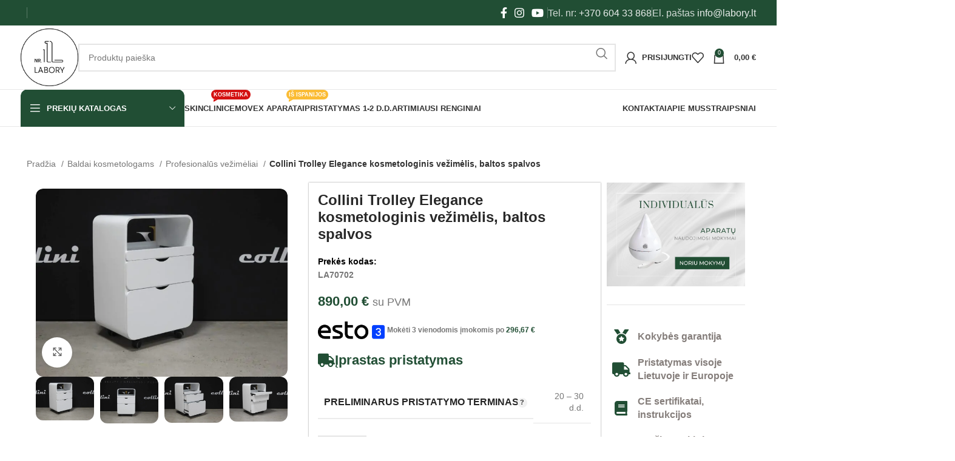

--- FILE ---
content_type: text/html; charset=UTF-8
request_url: https://labory.lt/collini-trolley-elegance-kosmetologinis-vezimelis-baltos-spalvos/
body_size: 59758
content:
<!DOCTYPE html><html dir="ltr" lang="lt-LT" prefix="og: https://ogp.me/ns#"><head><script data-no-optimize="1">var litespeed_docref=sessionStorage.getItem("litespeed_docref");litespeed_docref&&(Object.defineProperty(document,"referrer",{get:function(){return litespeed_docref}}),sessionStorage.removeItem("litespeed_docref"));</script> <meta charset="UTF-8"><link rel="profile" href="https://gmpg.org/xfn/11"><link rel="pingback" href="https://labory.lt/xmlrpc.php"><title>Collini Trolley Elegance kosmetologinis vežimėlis, baltos spalvos – www.labory.lt</title><meta name="description" content="Collini Trolley Elegance kosmetologinis vežimėlis Novatoriškas dizainas ir funkcionalumas Collini Trolley Elegance buvo specialiai sukurtas grožio industrijos profesionalams, įskaitant kosmetologus, pedikiūro, manikiūro ir masažų specialistus. Jis sujungia stilingą dizainą su praktišku efektyvumu, idealiai tinka bet kokiai šiuolaikinei praktikai. Elegantiška, apvali apdaila ir klasikinės spalvos pasirinkimas, vežimėlio elegancija suteikia jūsų darbo vietai elegancijos. Patvarumas ir tvirtumas" /><meta name="robots" content="max-image-preview:large" /><meta name="google-site-verification" content="t6o2iytgiEAoqu2tmQ9GtgHd6tJPgS101HQ5ih-UTr4" /><link rel="canonical" href="https://labory.lt/collini-trolley-elegance-kosmetologinis-vezimelis-baltos-spalvos/" /><meta name="generator" content="All in One SEO (AIOSEO) 4.6.7.1" /><meta property="og:locale" content="lt_LT" /><meta property="og:site_name" content="www.labory.lt – Profesionali kosmetologinė įranga" /><meta property="og:type" content="article" /><meta property="og:title" content="Collini Trolley Elegance kosmetologinis vežimėlis, baltos spalvos – www.labory.lt" /><meta property="og:description" content="Collini Trolley Elegance kosmetologinis vežimėlis Novatoriškas dizainas ir funkcionalumas Collini Trolley Elegance buvo specialiai sukurtas grožio industrijos profesionalams, įskaitant kosmetologus, pedikiūro, manikiūro ir masažų specialistus. Jis sujungia stilingą dizainą su praktišku efektyvumu, idealiai tinka bet kokiai šiuolaikinei praktikai. Elegantiška, apvali apdaila ir klasikinės spalvos pasirinkimas, vežimėlio elegancija suteikia jūsų darbo vietai elegancijos. Patvarumas ir tvirtumas" /><meta property="og:url" content="https://labory.lt/collini-trolley-elegance-kosmetologinis-vezimelis-baltos-spalvos/" /><meta property="og:image" content="https://labory.lt/wp-content/uploads/2023/03/labory-logo.png" /><meta property="og:image:secure_url" content="https://labory.lt/wp-content/uploads/2023/03/labory-logo.png" /><meta property="og:image:width" content="130" /><meta property="og:image:height" content="130" /><meta property="article:published_time" content="2024-03-19T09:12:18+00:00" /><meta property="article:modified_time" content="2024-03-19T09:12:18+00:00" /><meta property="article:publisher" content="https://www.facebook.com/profile.php?id=100091682318010" /><meta property="article:author" content="https://www.facebook.com/labory.pro" /><meta name="twitter:card" content="summary_large_image" /><meta name="twitter:title" content="Collini Trolley Elegance kosmetologinis vežimėlis, baltos spalvos – www.labory.lt" /><meta name="twitter:description" content="Collini Trolley Elegance kosmetologinis vežimėlis Novatoriškas dizainas ir funkcionalumas Collini Trolley Elegance buvo specialiai sukurtas grožio industrijos profesionalams, įskaitant kosmetologus, pedikiūro, manikiūro ir masažų specialistus. Jis sujungia stilingą dizainą su praktišku efektyvumu, idealiai tinka bet kokiai šiuolaikinei praktikai. Elegantiška, apvali apdaila ir klasikinės spalvos pasirinkimas, vežimėlio elegancija suteikia jūsų darbo vietai elegancijos. Patvarumas ir tvirtumas" /><meta name="twitter:image" content="https://labory.lt/wp-content/uploads/2023/03/labory-logo.png" /> <script type="application/ld+json" class="aioseo-schema">{"@context":"https:\/\/schema.org","@graph":[{"@type":"BreadcrumbList","@id":"https:\/\/labory.lt\/collini-trolley-elegance-kosmetologinis-vezimelis-baltos-spalvos\/#breadcrumblist","itemListElement":[{"@type":"ListItem","@id":"https:\/\/labory.lt\/#listItem","position":1,"name":"Home","item":"https:\/\/labory.lt\/","nextItem":"https:\/\/labory.lt\/collini-trolley-elegance-kosmetologinis-vezimelis-baltos-spalvos\/#listItem"},{"@type":"ListItem","@id":"https:\/\/labory.lt\/collini-trolley-elegance-kosmetologinis-vezimelis-baltos-spalvos\/#listItem","position":2,"name":"Collini Trolley Elegance kosmetologinis ve\u017eim\u0117lis, baltos spalvos","previousItem":"https:\/\/labory.lt\/#listItem"}]},{"@type":"ItemPage","@id":"https:\/\/labory.lt\/collini-trolley-elegance-kosmetologinis-vezimelis-baltos-spalvos\/#itempage","url":"https:\/\/labory.lt\/collini-trolley-elegance-kosmetologinis-vezimelis-baltos-spalvos\/","name":"Collini Trolley Elegance kosmetologinis ve\u017eim\u0117lis, baltos spalvos \u2013 www.labory.lt","description":"Collini Trolley Elegance kosmetologinis ve\u017eim\u0117lis Novatori\u0161kas dizainas ir funkcionalumas Collini Trolley Elegance buvo specialiai sukurtas gro\u017eio industrijos profesionalams, \u012fskaitant kosmetologus, pediki\u016bro, maniki\u016bro ir masa\u017e\u0173 specialistus. Jis sujungia stiling\u0105 dizain\u0105 su prakti\u0161ku efektyvumu, idealiai tinka bet kokiai \u0161iuolaikinei praktikai. Eleganti\u0161ka, apvali apdaila ir klasikin\u0117s spalvos pasirinkimas, ve\u017eim\u0117lio elegancija suteikia j\u016bs\u0173 darbo vietai elegancijos. Patvarumas ir tvirtumas","inLanguage":"lt-LT","isPartOf":{"@id":"https:\/\/labory.lt\/#website"},"breadcrumb":{"@id":"https:\/\/labory.lt\/collini-trolley-elegance-kosmetologinis-vezimelis-baltos-spalvos\/#breadcrumblist"},"image":{"@type":"ImageObject","url":"https:\/\/labory.lt\/wp-content\/uploads\/2024\/03\/89.jpg","@id":"https:\/\/labory.lt\/collini-trolley-elegance-kosmetologinis-vezimelis-baltos-spalvos\/#mainImage","width":1122,"height":838},"primaryImageOfPage":{"@id":"https:\/\/labory.lt\/collini-trolley-elegance-kosmetologinis-vezimelis-baltos-spalvos\/#mainImage"},"datePublished":"2024-03-19T11:12:18+02:00","dateModified":"2024-03-19T11:12:18+02:00"},{"@type":"Organization","@id":"https:\/\/labory.lt\/#organization","name":"LABORY","description":"Profesionali kosmetologin\u0117 \u012franga","url":"https:\/\/labory.lt\/","telephone":"+37060433868","logo":{"@type":"ImageObject","url":"https:\/\/labory.lt\/wp-content\/uploads\/2023\/03\/labory-logo.png","@id":"https:\/\/labory.lt\/collini-trolley-elegance-kosmetologinis-vezimelis-baltos-spalvos\/#organizationLogo","width":130,"height":130},"image":{"@id":"https:\/\/labory.lt\/collini-trolley-elegance-kosmetologinis-vezimelis-baltos-spalvos\/#organizationLogo"},"sameAs":["https:\/\/www.facebook.com\/profile.php?id=100091682318010","https:\/\/www.instagram.com\/labory.lt\/","https:\/\/www.youtube.com\/@laborypro"]},{"@type":"WebSite","@id":"https:\/\/labory.lt\/#website","url":"https:\/\/labory.lt\/","name":"Labory | Profesionali kosmetologin\u0117 \u012franga","alternateName":"Labory","description":"Profesionali kosmetologin\u0117 \u012franga","inLanguage":"lt-LT","publisher":{"@id":"https:\/\/labory.lt\/#organization"}}]}</script>  <script data-cfasync="false" data-pagespeed-no-defer>var gtm4wp_datalayer_name = "dataLayer";
	var dataLayer = dataLayer || [];
	const gtm4wp_use_sku_instead = false;
	const gtm4wp_currency = 'EUR';
	const gtm4wp_product_per_impression = 10;
	const gtm4wp_clear_ecommerce = false;</script> <script type="litespeed/javascript">window._wca=window._wca||[]</script> <link rel='dns-prefetch' href='//omnisnippet1.com' /><link rel='dns-prefetch' href='//stats.wp.com' /><link rel='dns-prefetch' href='//capi-automation.s3.us-east-2.amazonaws.com' /><link rel='dns-prefetch' href='//cdnjs.cloudflare.com' /><link rel='dns-prefetch' href='//fonts.googleapis.com' /><link rel="alternate" type="application/rss+xml" title="www.labory.lt &raquo; Įrašų RSS srautas" href="https://labory.lt/feed/" /><link rel="alternate" type="application/rss+xml" title="www.labory.lt &raquo; Komentarų RSS srautas" href="https://labory.lt/comments/feed/" /><link rel="alternate" type="application/rss+xml" title="www.labory.lt &raquo; Įrašo „Collini Trolley Elegance kosmetologinis vežimėlis, baltos spalvos“ komentarų RSS srautas" href="https://labory.lt/collini-trolley-elegance-kosmetologinis-vezimelis-baltos-spalvos/feed/" /><link data-optimized="2" rel="stylesheet" href="https://labory.lt/wp-content/litespeed/css/a8ce7990ab7e07476d7df57fca18e56f.css?ver=90235" /><style id='safe-svg-svg-icon-style-inline-css' type='text/css'>.safe-svg-cover{text-align:center}.safe-svg-cover .safe-svg-inside{display:inline-block;max-width:100%}.safe-svg-cover svg{height:100%;max-height:100%;max-width:100%;width:100%}</style><style id='jetpack-sharing-buttons-style-inline-css' type='text/css'>.jetpack-sharing-buttons__services-list{display:flex;flex-direction:row;flex-wrap:wrap;gap:0;list-style-type:none;margin:5px;padding:0}.jetpack-sharing-buttons__services-list.has-small-icon-size{font-size:12px}.jetpack-sharing-buttons__services-list.has-normal-icon-size{font-size:16px}.jetpack-sharing-buttons__services-list.has-large-icon-size{font-size:24px}.jetpack-sharing-buttons__services-list.has-huge-icon-size{font-size:36px}@media print{.jetpack-sharing-buttons__services-list{display:none!important}}.editor-styles-wrapper .wp-block-jetpack-sharing-buttons{gap:0;padding-inline-start:0}ul.jetpack-sharing-buttons__services-list.has-background{padding:1.25em 2.375em}</style><style id='classic-theme-styles-inline-css' type='text/css'>/*! This file is auto-generated */
.wp-block-button__link{color:#fff;background-color:#32373c;border-radius:9999px;box-shadow:none;text-decoration:none;padding:calc(.667em + 2px) calc(1.333em + 2px);font-size:1.125em}.wp-block-file__button{background:#32373c;color:#fff;text-decoration:none}</style><style id='global-styles-inline-css' type='text/css'>:root{--wp--preset--aspect-ratio--square: 1;--wp--preset--aspect-ratio--4-3: 4/3;--wp--preset--aspect-ratio--3-4: 3/4;--wp--preset--aspect-ratio--3-2: 3/2;--wp--preset--aspect-ratio--2-3: 2/3;--wp--preset--aspect-ratio--16-9: 16/9;--wp--preset--aspect-ratio--9-16: 9/16;--wp--preset--color--black: #000000;--wp--preset--color--cyan-bluish-gray: #abb8c3;--wp--preset--color--white: #ffffff;--wp--preset--color--pale-pink: #f78da7;--wp--preset--color--vivid-red: #cf2e2e;--wp--preset--color--luminous-vivid-orange: #ff6900;--wp--preset--color--luminous-vivid-amber: #fcb900;--wp--preset--color--light-green-cyan: #7bdcb5;--wp--preset--color--vivid-green-cyan: #00d084;--wp--preset--color--pale-cyan-blue: #8ed1fc;--wp--preset--color--vivid-cyan-blue: #0693e3;--wp--preset--color--vivid-purple: #9b51e0;--wp--preset--gradient--vivid-cyan-blue-to-vivid-purple: linear-gradient(135deg,rgba(6,147,227,1) 0%,rgb(155,81,224) 100%);--wp--preset--gradient--light-green-cyan-to-vivid-green-cyan: linear-gradient(135deg,rgb(122,220,180) 0%,rgb(0,208,130) 100%);--wp--preset--gradient--luminous-vivid-amber-to-luminous-vivid-orange: linear-gradient(135deg,rgba(252,185,0,1) 0%,rgba(255,105,0,1) 100%);--wp--preset--gradient--luminous-vivid-orange-to-vivid-red: linear-gradient(135deg,rgba(255,105,0,1) 0%,rgb(207,46,46) 100%);--wp--preset--gradient--very-light-gray-to-cyan-bluish-gray: linear-gradient(135deg,rgb(238,238,238) 0%,rgb(169,184,195) 100%);--wp--preset--gradient--cool-to-warm-spectrum: linear-gradient(135deg,rgb(74,234,220) 0%,rgb(151,120,209) 20%,rgb(207,42,186) 40%,rgb(238,44,130) 60%,rgb(251,105,98) 80%,rgb(254,248,76) 100%);--wp--preset--gradient--blush-light-purple: linear-gradient(135deg,rgb(255,206,236) 0%,rgb(152,150,240) 100%);--wp--preset--gradient--blush-bordeaux: linear-gradient(135deg,rgb(254,205,165) 0%,rgb(254,45,45) 50%,rgb(107,0,62) 100%);--wp--preset--gradient--luminous-dusk: linear-gradient(135deg,rgb(255,203,112) 0%,rgb(199,81,192) 50%,rgb(65,88,208) 100%);--wp--preset--gradient--pale-ocean: linear-gradient(135deg,rgb(255,245,203) 0%,rgb(182,227,212) 50%,rgb(51,167,181) 100%);--wp--preset--gradient--electric-grass: linear-gradient(135deg,rgb(202,248,128) 0%,rgb(113,206,126) 100%);--wp--preset--gradient--midnight: linear-gradient(135deg,rgb(2,3,129) 0%,rgb(40,116,252) 100%);--wp--preset--font-size--small: 13px;--wp--preset--font-size--medium: 20px;--wp--preset--font-size--large: 36px;--wp--preset--font-size--x-large: 42px;--wp--preset--font-family--inter: "Inter", sans-serif;--wp--preset--font-family--cardo: Cardo;--wp--preset--spacing--20: 0.44rem;--wp--preset--spacing--30: 0.67rem;--wp--preset--spacing--40: 1rem;--wp--preset--spacing--50: 1.5rem;--wp--preset--spacing--60: 2.25rem;--wp--preset--spacing--70: 3.38rem;--wp--preset--spacing--80: 5.06rem;--wp--preset--shadow--natural: 6px 6px 9px rgba(0, 0, 0, 0.2);--wp--preset--shadow--deep: 12px 12px 50px rgba(0, 0, 0, 0.4);--wp--preset--shadow--sharp: 6px 6px 0px rgba(0, 0, 0, 0.2);--wp--preset--shadow--outlined: 6px 6px 0px -3px rgba(255, 255, 255, 1), 6px 6px rgba(0, 0, 0, 1);--wp--preset--shadow--crisp: 6px 6px 0px rgba(0, 0, 0, 1);}:where(.is-layout-flex){gap: 0.5em;}:where(.is-layout-grid){gap: 0.5em;}body .is-layout-flex{display: flex;}.is-layout-flex{flex-wrap: wrap;align-items: center;}.is-layout-flex > :is(*, div){margin: 0;}body .is-layout-grid{display: grid;}.is-layout-grid > :is(*, div){margin: 0;}:where(.wp-block-columns.is-layout-flex){gap: 2em;}:where(.wp-block-columns.is-layout-grid){gap: 2em;}:where(.wp-block-post-template.is-layout-flex){gap: 1.25em;}:where(.wp-block-post-template.is-layout-grid){gap: 1.25em;}.has-black-color{color: var(--wp--preset--color--black) !important;}.has-cyan-bluish-gray-color{color: var(--wp--preset--color--cyan-bluish-gray) !important;}.has-white-color{color: var(--wp--preset--color--white) !important;}.has-pale-pink-color{color: var(--wp--preset--color--pale-pink) !important;}.has-vivid-red-color{color: var(--wp--preset--color--vivid-red) !important;}.has-luminous-vivid-orange-color{color: var(--wp--preset--color--luminous-vivid-orange) !important;}.has-luminous-vivid-amber-color{color: var(--wp--preset--color--luminous-vivid-amber) !important;}.has-light-green-cyan-color{color: var(--wp--preset--color--light-green-cyan) !important;}.has-vivid-green-cyan-color{color: var(--wp--preset--color--vivid-green-cyan) !important;}.has-pale-cyan-blue-color{color: var(--wp--preset--color--pale-cyan-blue) !important;}.has-vivid-cyan-blue-color{color: var(--wp--preset--color--vivid-cyan-blue) !important;}.has-vivid-purple-color{color: var(--wp--preset--color--vivid-purple) !important;}.has-black-background-color{background-color: var(--wp--preset--color--black) !important;}.has-cyan-bluish-gray-background-color{background-color: var(--wp--preset--color--cyan-bluish-gray) !important;}.has-white-background-color{background-color: var(--wp--preset--color--white) !important;}.has-pale-pink-background-color{background-color: var(--wp--preset--color--pale-pink) !important;}.has-vivid-red-background-color{background-color: var(--wp--preset--color--vivid-red) !important;}.has-luminous-vivid-orange-background-color{background-color: var(--wp--preset--color--luminous-vivid-orange) !important;}.has-luminous-vivid-amber-background-color{background-color: var(--wp--preset--color--luminous-vivid-amber) !important;}.has-light-green-cyan-background-color{background-color: var(--wp--preset--color--light-green-cyan) !important;}.has-vivid-green-cyan-background-color{background-color: var(--wp--preset--color--vivid-green-cyan) !important;}.has-pale-cyan-blue-background-color{background-color: var(--wp--preset--color--pale-cyan-blue) !important;}.has-vivid-cyan-blue-background-color{background-color: var(--wp--preset--color--vivid-cyan-blue) !important;}.has-vivid-purple-background-color{background-color: var(--wp--preset--color--vivid-purple) !important;}.has-black-border-color{border-color: var(--wp--preset--color--black) !important;}.has-cyan-bluish-gray-border-color{border-color: var(--wp--preset--color--cyan-bluish-gray) !important;}.has-white-border-color{border-color: var(--wp--preset--color--white) !important;}.has-pale-pink-border-color{border-color: var(--wp--preset--color--pale-pink) !important;}.has-vivid-red-border-color{border-color: var(--wp--preset--color--vivid-red) !important;}.has-luminous-vivid-orange-border-color{border-color: var(--wp--preset--color--luminous-vivid-orange) !important;}.has-luminous-vivid-amber-border-color{border-color: var(--wp--preset--color--luminous-vivid-amber) !important;}.has-light-green-cyan-border-color{border-color: var(--wp--preset--color--light-green-cyan) !important;}.has-vivid-green-cyan-border-color{border-color: var(--wp--preset--color--vivid-green-cyan) !important;}.has-pale-cyan-blue-border-color{border-color: var(--wp--preset--color--pale-cyan-blue) !important;}.has-vivid-cyan-blue-border-color{border-color: var(--wp--preset--color--vivid-cyan-blue) !important;}.has-vivid-purple-border-color{border-color: var(--wp--preset--color--vivid-purple) !important;}.has-vivid-cyan-blue-to-vivid-purple-gradient-background{background: var(--wp--preset--gradient--vivid-cyan-blue-to-vivid-purple) !important;}.has-light-green-cyan-to-vivid-green-cyan-gradient-background{background: var(--wp--preset--gradient--light-green-cyan-to-vivid-green-cyan) !important;}.has-luminous-vivid-amber-to-luminous-vivid-orange-gradient-background{background: var(--wp--preset--gradient--luminous-vivid-amber-to-luminous-vivid-orange) !important;}.has-luminous-vivid-orange-to-vivid-red-gradient-background{background: var(--wp--preset--gradient--luminous-vivid-orange-to-vivid-red) !important;}.has-very-light-gray-to-cyan-bluish-gray-gradient-background{background: var(--wp--preset--gradient--very-light-gray-to-cyan-bluish-gray) !important;}.has-cool-to-warm-spectrum-gradient-background{background: var(--wp--preset--gradient--cool-to-warm-spectrum) !important;}.has-blush-light-purple-gradient-background{background: var(--wp--preset--gradient--blush-light-purple) !important;}.has-blush-bordeaux-gradient-background{background: var(--wp--preset--gradient--blush-bordeaux) !important;}.has-luminous-dusk-gradient-background{background: var(--wp--preset--gradient--luminous-dusk) !important;}.has-pale-ocean-gradient-background{background: var(--wp--preset--gradient--pale-ocean) !important;}.has-electric-grass-gradient-background{background: var(--wp--preset--gradient--electric-grass) !important;}.has-midnight-gradient-background{background: var(--wp--preset--gradient--midnight) !important;}.has-small-font-size{font-size: var(--wp--preset--font-size--small) !important;}.has-medium-font-size{font-size: var(--wp--preset--font-size--medium) !important;}.has-large-font-size{font-size: var(--wp--preset--font-size--large) !important;}.has-x-large-font-size{font-size: var(--wp--preset--font-size--x-large) !important;}
:where(.wp-block-post-template.is-layout-flex){gap: 1.25em;}:where(.wp-block-post-template.is-layout-grid){gap: 1.25em;}
:where(.wp-block-columns.is-layout-flex){gap: 2em;}:where(.wp-block-columns.is-layout-grid){gap: 2em;}
:root :where(.wp-block-pullquote){font-size: 1.5em;line-height: 1.6;}</style><style id='wholesalex-inline-css' type='text/css'>.wholesalex-price-table table tbody td { background-color: inherit !important; }</style><style id='woocommerce-inline-inline-css' type='text/css'>.woocommerce form .form-row .required { visibility: visible; }</style><link rel='stylesheet' id='select2css-css' href='//cdnjs.cloudflare.com/ajax/libs/select2/4.0.7/css/select2.css?ver=1.0' type='text/css' media='all' /> <script type="litespeed/javascript" data-src="https://labory.lt/wp-includes/js/jquery/jquery.min.js" id="jquery-core-js"></script> <script id="wc-add-to-cart-js-extra" type="litespeed/javascript">var wc_add_to_cart_params={"ajax_url":"\/wp-admin\/admin-ajax.php","wc_ajax_url":"\/?wc-ajax=%%endpoint%%","i18n_view_cart":"Krep\u0161elis","cart_url":"https:\/\/labory.lt\/krepselis\/","is_cart":"","cart_redirect_after_add":"no","gt_translate_keys":["i18n_view_cart",{"key":"cart_url","format":"url"}]}</script> <script id="wc-single-product-js-extra" type="litespeed/javascript">var wc_single_product_params={"i18n_required_rating_text":"Pasirinkite \u012fvertinim\u0105","review_rating_required":"yes","flexslider":{"rtl":!1,"animation":"slide","smoothHeight":!0,"directionNav":!1,"controlNav":"thumbnails","slideshow":!1,"animationSpeed":500,"animationLoop":!1,"allowOneSlide":!1},"zoom_enabled":"","zoom_options":[],"photoswipe_enabled":"","photoswipe_options":{"shareEl":!1,"closeOnScroll":!1,"history":!1,"hideAnimationDuration":0,"showAnimationDuration":0},"flexslider_enabled":"","gt_translate_keys":["i18n_required_rating_text"]}</script> <script id="woocommerce-js-extra" type="litespeed/javascript">var woocommerce_params={"ajax_url":"\/wp-admin\/admin-ajax.php","wc_ajax_url":"\/?wc-ajax=%%endpoint%%"}</script> <script type="text/javascript" src="https://stats.wp.com/s-202603.js" id="woocommerce-analytics-js" defer="defer" data-wp-strategy="defer"></script> <link rel="https://api.w.org/" href="https://labory.lt/wp-json/" /><link rel="alternate" title="JSON" type="application/json" href="https://labory.lt/wp-json/wp/v2/product/29008" /><link rel="EditURI" type="application/rsd+xml" title="RSD" href="https://labory.lt/xmlrpc.php?rsd" /><meta name="generator" content="WordPress 6.6" /><meta name="generator" content="WooCommerce 9.3.5" /><link rel='shortlink' href='https://labory.lt/?p=29008' /><link rel="alternate" title="oEmbed (JSON)" type="application/json+oembed" href="https://labory.lt/wp-json/oembed/1.0/embed?url=https%3A%2F%2Flabory.lt%2Fcollini-trolley-elegance-kosmetologinis-vezimelis-baltos-spalvos%2F" /><link rel="alternate" title="oEmbed (XML)" type="text/xml+oembed" href="https://labory.lt/wp-json/oembed/1.0/embed?url=https%3A%2F%2Flabory.lt%2Fcollini-trolley-elegance-kosmetologinis-vezimelis-baltos-spalvos%2F&#038;format=xml" /><meta name="omnisend-site-verification" content="669f573259649ec212c33083"/><style>.wholesalex-bogo-badge-1767028052545 {
						right: 0px;
						left: auto;
						border-top-right-radius: 30px;
						border-bottom-left-radius: 30px;
					}</style><style>.wholesalex-bogo-badge-1767039345378 {
						right: 0px;
						left: auto;
						border-top-right-radius: 30px;
						border-bottom-left-radius: 30px;
					}</style><style type="text/css">.monthly_payment {
                font-size: 12px;
            }
            .products .product .esto_calculator {
                margin-bottom: 16px;
            }</style><meta name="facebook-domain-verification" content="v5rpenfo9gzbpxrd72xevx4azn1wa9" /><style>img#wpstats{display:none}</style>
 <script data-cfasync="false" data-pagespeed-no-defer type="text/javascript">var dataLayer_content = {"pagePostType":"product","pagePostType2":"single-product","pagePostAuthor":"Labory","productRatingCounts":[],"productAverageRating":0,"productReviewCount":0,"productType":"simple","productIsVariable":0};
	dataLayer.push( dataLayer_content );</script> <script data-cfasync="false">(function(w,d,s,l,i){w[l]=w[l]||[];w[l].push({'gtm.start':
new Date().getTime(),event:'gtm.js'});var f=d.getElementsByTagName(s)[0],
j=d.createElement(s),dl=l!='dataLayer'?'&l='+l:'';j.async=true;j.src=
'//www.googletagmanager.com/gtm.js?id='+i+dl;f.parentNode.insertBefore(j,f);
})(window,document,'script','dataLayer','GTM-KF2JQZZ');</script> <meta name="theme-color" content="rgb(33,78,52)"><meta name="viewport" content="width=device-width, initial-scale=1.0, maximum-scale=1.0, user-scalable=no">
<noscript><style>.woocommerce-product-gallery{ opacity: 1 !important; }</style></noscript><meta name="generator" content="Elementor 3.23.3; features: e_optimized_css_loading, additional_custom_breakpoints, e_lazyload; settings: css_print_method-external, google_font-enabled, font_display-swap"><style type="text/css">.recentcomments a{display:inline !important;padding:0 !important;margin:0 !important;}</style> <script  type="litespeed/javascript">!function(f,b,e,v,n,t,s){if(f.fbq)return;n=f.fbq=function(){n.callMethod?n.callMethod.apply(n,arguments):n.queue.push(arguments)};if(!f._fbq)f._fbq=n;n.push=n;n.loaded=!0;n.version='2.0';n.queue=[];t=b.createElement(e);t.async=!0;t.src=v;s=b.getElementsByTagName(e)[0];s.parentNode.insertBefore(t,s)}(window,document,'script','https://connect.facebook.net/en_US/fbevents.js')</script>  <script  type="litespeed/javascript">fbq('init','1103580847061544',{},{"agent":"woocommerce_0-9.3.5-3.5.15"});document.addEventListener('DOMContentLiteSpeedLoaded',function(){document.body.insertAdjacentHTML('beforeend','<div class=\"wc-facebook-pixel-event-placeholder\"></div>')},!1)</script> <style>.e-con.e-parent:nth-of-type(n+4):not(.e-lazyloaded):not(.e-no-lazyload),
				.e-con.e-parent:nth-of-type(n+4):not(.e-lazyloaded):not(.e-no-lazyload) * {
					background-image: none !important;
				}
				@media screen and (max-height: 1024px) {
					.e-con.e-parent:nth-of-type(n+3):not(.e-lazyloaded):not(.e-no-lazyload),
					.e-con.e-parent:nth-of-type(n+3):not(.e-lazyloaded):not(.e-no-lazyload) * {
						background-image: none !important;
					}
				}
				@media screen and (max-height: 640px) {
					.e-con.e-parent:nth-of-type(n+2):not(.e-lazyloaded):not(.e-no-lazyload),
					.e-con.e-parent:nth-of-type(n+2):not(.e-lazyloaded):not(.e-no-lazyload) * {
						background-image: none !important;
					}
				}</style><style id='wp-fonts-local' type='text/css'>@font-face{font-family:Inter;font-style:normal;font-weight:300 900;font-display:fallback;src:url('https://labory.lt/wp-content/plugins/woocommerce/assets/fonts/Inter-VariableFont_slnt,wght.woff2') format('woff2');font-stretch:normal;}
@font-face{font-family:Cardo;font-style:normal;font-weight:400;font-display:fallback;src:url('https://labory.lt/wp-content/plugins/woocommerce/assets/fonts/cardo_normal_400.woff2') format('woff2');}</style><link rel="icon" href="https://labory.lt/wp-content/uploads/2023/11/cropped-Screenshot-2023-11-08-at-13.23.43-32x32.png" sizes="32x32" /><link rel="icon" href="https://labory.lt/wp-content/uploads/2023/11/cropped-Screenshot-2023-11-08-at-13.23.43-192x192.png" sizes="192x192" /><link rel="apple-touch-icon" href="https://labory.lt/wp-content/uploads/2023/11/cropped-Screenshot-2023-11-08-at-13.23.43-180x180.png" /><meta name="msapplication-TileImage" content="https://labory.lt/wp-content/uploads/2023/11/cropped-Screenshot-2023-11-08-at-13.23.43-270x270.png" /><style type="text/css" id="wp-custom-css">.bordered-paragraph {
  border: 1px solid #333;  /* Change color as needed */
  padding: 10px;           /* Space inside the border */
  border-radius: 5px;      /* Optional: rounded corners */
  background-color: #f9f9f9; /* Optional: background */
}

div.am-fcil__item-name {
	 white-space: normal !important;
  overflow: visible !important;
  text-overflow: clip !important;
	    font-size: 16px !important; 

}

/* WoodMart full-width dropdown typography + spacing fix */
.wd-dropdown-menu.wd-design-full-width,
.wd-dropdown-menu.wd-design-full-width * {
  font-family: inherit !important;
  font-weight: inherit !important;
  letter-spacing: inherit !important;
  text-transform: inherit !important;
}

.wd-dropdown-menu.wd-design-full-width a {
  font-weight: 400 !important; /* derink su top meniu */
  line-height: 1.4 !important;
}

.wd-dropdown-menu.wd-design-full-width li > a {
  padding-top: 6px !important;
  padding-bottom: 6px !important;
}

.wd-dropdown-menu.wd-design-full-width li {
  margin-bottom: 0 !important;
}</style><style></style></head><body class="product-template-default single single-product postid-29008 wp-custom-logo theme-woodmart woocommerce woocommerce-page woocommerce-no-js wrapper-full-width  woodmart-product-design-alt categories-accordion-on woodmart-archive-shop woodmart-ajax-shop-on offcanvas-sidebar-mobile offcanvas-sidebar-tablet sticky-toolbar-on elementor-default elementor-kit-21"> <script type="text/javascript" id="wd-flicker-fix">// Flicker fix.</script> <noscript><iframe data-lazyloaded="1" src="about:blank" data-litespeed-src="https://www.googletagmanager.com/ns.html?id=GTM-KF2JQZZ" height="0" width="0" style="display:none;visibility:hidden" aria-hidden="true"></iframe></noscript><div class="website-wrapper"><header class="whb-header whb-header_153799 whb-sticky-shadow whb-scroll-slide whb-sticky-real whb-hide-on-scroll"><div class="whb-main-header"><div class="whb-row whb-top-bar whb-not-sticky-row whb-with-bg whb-without-border whb-color-light whb-flex-flex-middle"><div class="container"><div class="whb-flex-row whb-top-bar-inner"><div class="whb-column whb-col-left whb-visible-lg"><div class="wd-header-divider wd-full-height"></div></div><div class="whb-column whb-col-center whb-visible-lg"><div class="wd-header-text set-cont-mb-s reset-last-child"><div class="gtranslate_wrapper" id="gt-wrapper-15190199"></div></div></div><div class="whb-column whb-col-right whb-visible-lg"><div class="wd-social-icons icons-design-default icons-size-default color-scheme-light social-follow social-form-circle text-center">
<a rel="noopener noreferrer nofollow" href="https://www.facebook.com/profile.php?id=100091682318010" target="_blank" class="wd-social-icon social-facebook" aria-label="Facebook social link">
<span class="wd-icon"></span>
</a>
<a rel="noopener noreferrer nofollow" href="https://www.instagram.com/labory.lt/" target="_blank" class="wd-social-icon social-instagram" aria-label="Instagram social link">
<span class="wd-icon"></span>
</a>
<a rel="noopener noreferrer nofollow" href="https://www.youtube.com/@laborypro" target="_blank" class="wd-social-icon social-youtube" aria-label="YouTube social link">
<span class="wd-icon"></span>
</a></div><div class="wd-header-divider wd-full-height"></div><div class="wd-header-text set-cont-mb-s reset-last-child"><p style="font-size: 1rem;">Tel. nr: <a href="tel:060433868"> +370 604 33 868</a></p></div><div class="wd-header-divider wd-full-height"></div><div class="wd-header-text set-cont-mb-s reset-last-child"><p style="font-size: 1rem;">El. paštas <a href="mailto:info@labory.lt">info@labory.lt</a></p></div></div><div class="whb-column whb-col-mobile whb-hidden-lg"><div class="wd-header-text set-cont-mb-s reset-last-child"><div class="gtranslate_wrapper" id="gt-wrapper-69937892"></div></div><div class="wd-header-divider whb-divider-default"></div><div class="wd-header-text set-cont-mb-s reset-last-child"><p style="font-size: 1rem;">Tel. nr: <a href="tel:060433868"> +370 604 33 868</a></p></div></div></div></div></div><div class="whb-row whb-general-header whb-sticky-row whb-without-bg whb-border-fullwidth whb-color-dark whb-flex-flex-middle"><div class="container"><div class="whb-flex-row whb-general-header-inner"><div class="whb-column whb-col-left whb-visible-lg"><div class="site-logo">
<a href="https://labory.lt/" class="wd-logo wd-main-logo" rel="home" aria-label="Site logo">
<img data-lazyloaded="1" src="[data-uri]" width="130" height="130" data-src="https://labory.lt/wp-content/webp-express/webp-images/uploads/2023/03/labory-logo.png.webp" alt="www.labory.lt" style="max-width: 150px;" />	</a></div></div><div class="whb-column whb-col-center whb-visible-lg"><div class="wd-search-form wd-header-search-form wd-display-form whb-9x1ytaxq7aphtb3npidp"><form role="search" method="get" class="searchform  wd-style-default wd-cat-style-bordered woodmart-ajax-search" action="https://labory.lt/"  data-thumbnail="1" data-price="1" data-post_type="product" data-count="9" data-sku="1" data-symbols_count="3">
<input type="text" class="s" placeholder="Produktų paieška" value="" name="s" aria-label="Search" title="Produktų paieška" required>
<input type="hidden" name="post_type" value="product">
<button type="submit" class="searchsubmit">
<span>
Search						</span>
</button></form><div class="search-results-wrapper"><div class="wd-dropdown-results wd-scroll wd-dropdown"><div class="wd-scroll-content"></div></div></div></div></div><div class="whb-column whb-col-right whb-visible-lg"><div class="whb-space-element" style="width:15px;"></div><div class="wd-header-my-account wd-tools-element wd-event-hover wd-with-username wd-design-7 wd-account-style-icon whb-vssfpylqqax9pvkfnxoz">
<a href="https://labory.lt/paskyra/" title="Paskyra">
<span class="wd-tools-icon">
</span>
<span class="wd-tools-text">
Prisijungti			</span></a><div class="wd-dropdown wd-dropdown-register"><div class="login-dropdown-inner woocommerce">
<span class="wd-heading"><span class="title">Prisijungti</span><a class="create-account-link" href="https://labory.lt/paskyra/?action=register">Registruotis</a></span><form method="post" class="login woocommerce-form woocommerce-form-login" action="https://labory.lt/paskyra/" 			><p class="woocommerce-FormRow woocommerce-FormRow--wide form-row form-row-wide form-row-username">
<label for="username">Vartotojo vardas arba el.pašto adresas&nbsp;<span class="required">*</span></label>
<input type="text" class="woocommerce-Input woocommerce-Input--text input-text" name="username" id="username" value="" /></p><p class="woocommerce-FormRow woocommerce-FormRow--wide form-row form-row-wide form-row-password">
<label for="password">Slaptažodis&nbsp;<span class="required">*</span></label>
<input class="woocommerce-Input woocommerce-Input--text input-text" type="password" name="password" id="password" autocomplete="current-password" /></p> <script type="litespeed/javascript">(function($){$(document).ready(function(){$("form.woocommerce-form.woocommerce-form-login.login").submit(function(e){e.preventDefault();let curState=this;if(typeof grecaptcha!=='undefined'){grecaptcha.ready(function(){try{grecaptcha.execute('6LdPfB0pAAAAABsbrf6nI-u0ORSmcSP3xtRsNzMD',{action:"submit",}).then(function(token){$("<input>").attr({name:"token",id:"token",type:"hidden",value:token,}).appendTo("form");$("<input>").attr({name:"login",id:"login",type:"hidden",value:'Login',}).appendTo("form");curState.submit()})}catch(error){}})}})})})(jQuery)</script> <p class="form-row">
<input type="hidden" id="woocommerce-login-nonce" name="woocommerce-login-nonce" value="375d4522ac" /><input type="hidden" name="_wp_http_referer" value="/collini-trolley-elegance-kosmetologinis-vezimelis-baltos-spalvos/" />										<button type="submit" class="button woocommerce-button woocommerce-form-login__submit" name="login" value="Prisijungti">Prisijungti</button></p><p class="login-form-footer">
<a href="https://labory.lt/paskyra/pamirstas-slaptazodis/" class="woocommerce-LostPassword lost_password">Pamiršai slaptažodį?</a>
<label class="woocommerce-form__label woocommerce-form__label-for-checkbox woocommerce-form-login__rememberme">
<input class="woocommerce-form__input woocommerce-form__input-checkbox" name="rememberme" type="checkbox" value="forever" title="Prisiminti duomenis" aria-label="Prisiminti duomenis" /> <span>Prisiminti duomenis</span>
</label></p></form></div></div></div><div class="wd-header-wishlist wd-tools-element wd-style-icon wd-with-count wd-design-2 whb-a22wdkiy3r40yw2paskq" title="My Wishlist">
<a href="https://labory.lt/wishlist/">
<span class="wd-tools-icon">
<span class="wd-tools-count">
0					</span>
</span><span class="wd-tools-text">
Pamėgti produktai			</span></a></div><div class="wd-header-cart wd-tools-element wd-design-2 cart-widget-opener whb-nedhm962r512y1xz9j06">
<a href="https://labory.lt/krepselis/" title="Pirkinių krepšelis">
<span class="wd-tools-icon wd-icon-alt">
<span class="wd-cart-number wd-tools-count">0 <span>items</span></span>
</span>
<span class="wd-tools-text">
<span class="wd-cart-subtotal"><span class="woocommerce-Price-amount amount"><bdi>0,00&nbsp;<span class="woocommerce-Price-currencySymbol">&euro;</span></bdi></span></span>
</span></a></div></div><div class="whb-column whb-mobile-left whb-hidden-lg"><div class="wd-tools-element wd-header-mobile-nav wd-style-icon wd-design-8 whb-g1k0m1tib7raxrwkm1t3">
<a href="#" rel="nofollow" aria-label="Open mobile menu">
<span class="wd-tools-inner">
<span class="wd-tools-icon">
</span><span class="wd-tools-text">Menu</span></span>
</a></div></div><div class="whb-column whb-mobile-center whb-hidden-lg"><div class="site-logo">
<a href="https://labory.lt/" class="wd-logo wd-main-logo" rel="home" aria-label="Site logo">
<img data-lazyloaded="1" src="[data-uri]" width="130" height="130" data-src="https://labory.lt/wp-content/webp-express/webp-images/uploads/2023/02/labory-logo.png.webp" class="attachment-full size-full" alt="" style="max-width:55px;" decoding="async" />	</a></div></div><div class="whb-column whb-mobile-right whb-hidden-lg"><div class="wd-header-cart wd-tools-element wd-design-5 cart-widget-opener whb-trk5sfmvib0ch1s1qbtc">
<a href="https://labory.lt/krepselis/" title="Pirkinių krepšelis">
<span class="wd-tools-icon wd-icon-alt">
<span class="wd-cart-number wd-tools-count">0 <span>items</span></span>
</span>
<span class="wd-tools-text">
<span class="wd-cart-subtotal"><span class="woocommerce-Price-amount amount"><bdi>0,00&nbsp;<span class="woocommerce-Price-currencySymbol">&euro;</span></bdi></span></span>
</span></a></div><div class="wd-header-divider whb-divider-default"></div><div class="wd-header-search wd-tools-element wd-header-search-mobile wd-display-icon whb-0y4ev5sj8zsugcxj44d9 wd-style-icon wd-design-1">
<a href="#" rel="nofollow noopener" aria-label="Search">
<span class="wd-tools-icon">
</span><span class="wd-tools-text">
Search			</span></a></div></div></div></div></div><div class="whb-row whb-header-bottom whb-sticky-row whb-without-bg whb-border-fullwidth whb-color-dark whb-hidden-mobile whb-flex-flex-middle"><div class="container"><div class="whb-flex-row whb-header-bottom-inner"><div class="whb-column whb-col-left whb-visible-lg"><div class="wd-header-cats wd-style-1 wd-event-hover whb-wjlcubfdmlq3d7jvmt23" role="navigation" aria-label="Header categories navigation">
<span class="menu-opener color-scheme-light">
<span class="menu-opener-icon"></span>
<span class="menu-open-label">
Prekių katalogas		</span>
</span><div class="wd-dropdown wd-dropdown-cats"><ul id="menu-categories-new" class="menu wd-nav wd-nav-vertical wd-design-default"><li id="menu-item-36672" class="menu-item menu-item-type-taxonomy menu-item-object-product_cat menu-item-36672 item-level-0 menu-mega-dropdown wd-event-hover menu-item-has-children" ><a href="https://labory.lt/aparatai-veidui/" class="woodmart-nav-link"><img data-lazyloaded="1" src="[data-uri]" width="150" height="150" data-src="https://labory.lt/wp-content/webp-express/webp-images/uploads/2023/03/facial-treatment-2-150x150.png.webp" class="wd-nav-img" alt="" decoding="async" data-srcset="https://labory.lt/wp-content/webp-express/webp-images/uploads/2023/03/facial-treatment-2-150x150.png.webp 150w,  https://labory.lt/wp-content/webp-express/webp-images/uploads/2023/03/facial-treatment-2-430x430.png.webp 430w,  https://labory.lt/wp-content/webp-express/webp-images/uploads/2023/03/facial-treatment-2-300x300.png.webp 300w,  https://labory.lt/wp-content/webp-express/webp-images/uploads/2023/03/facial-treatment-2.png.webp 512w" data-sizes="(max-width: 150px) 100vw, 150px" /><span class="nav-link-text">Veido aparatai</span></a><div class="wd-dropdown-menu wd-dropdown wd-design-full-width color-scheme-dark"><div class="container"><div data-elementor-type="wp-post" data-elementor-id="36529" class="elementor elementor-36529"><section class="wd-negative-gap elementor-section elementor-top-section elementor-element elementor-element-0cccbdf elementor-section-boxed elementor-section-height-default elementor-section-height-default" data-id="0cccbdf" data-element_type="section"><div class="elementor-container elementor-column-gap-default"><div class="elementor-column elementor-col-25 elementor-top-column elementor-element elementor-element-ab73292" data-id="ab73292" data-element_type="column"><div class="elementor-widget-wrap elementor-element-populated"><div class="elementor-element elementor-element-3281025 elementor-widget elementor-widget-wd_extra_menu_list" data-id="3281025" data-element_type="widget" data-widget_type="wd_extra_menu_list.default"><div class="elementor-widget-container"><ul class="wd-sub-menu  mega-menu-list"><li class="item-with-label item-label-primary"><ul class="sub-sub-menu"><li class="item-with-label item-label-red">
<a  href="https://labory.lt/aparatai-veidui/beadatines-mezoterapijos-elektroporacijos-aparatai/">
Beadatinės mezoterapijos (elektroporacijos)
<span class="menu-label menu-label-red">
POPULIARU										</span>
</a></li><li class="item-with-label item-label-red">
<a  href="https://labory.lt/aparatai-veidui/darsonvalio-aparatai/">
Darsonvalio
</a></li><li class="item-with-label item-label-red">
<a  href="https://labory.lt/aparatai-veidui/deguonies-kvepavimo-aparatai/">
Deguonies kvėpavimo
</a></li><li class="item-with-label item-label-red">
<a  href="https://labory.lt/aparatai-veidui/elektrostimuliacijos-aparatai-aparatai-veidui/">
Elektrostimuliacijos
</a></li><li class="item-with-label item-label-red">
<a  href="https://labory.lt/aparatai-veidui/frakciniai-lazeriniai-aparatai/">
Frakciniai lazeriniai
</a></li><li class="item-with-label item-label-red">
<a  href="https://labory.lt/aparatai-veidui/frakcinis-co2/">
Frakcinis CO₂
</a></li><li class="item-with-label item-label-red">
<a  href="https://labory.lt/aparatai-veidui/hifu-aparatai/">
HIFU
<span class="menu-label menu-label-red">
POPULIARU										</span>
</a></li></ul></li></ul></div></div></div></div><div class="elementor-column elementor-col-25 elementor-top-column elementor-element elementor-element-7500a37" data-id="7500a37" data-element_type="column"><div class="elementor-widget-wrap elementor-element-populated"><div class="elementor-element elementor-element-139583a elementor-widget elementor-widget-wd_extra_menu_list" data-id="139583a" data-element_type="widget" data-widget_type="wd_extra_menu_list.default"><div class="elementor-widget-container"><ul class="wd-sub-menu  mega-menu-list"><li class="item-with-label item-label-primary"><ul class="sub-sub-menu"><li class="item-with-label item-label-red">
<a  href="https://labory.lt/aparatai-veidui/hydrafacial-aparatai/">
Hydro facial
</a></li><li class="item-with-label item-label-red">
<a  href="https://labory.lt/aparatai-veidui/jet-peel-aparatai/">
Jet Peel
</a></li><li class="item-with-label item-label-red">
<a  href="https://labory.lt/aparatai-veidui/kraujagysliu-salinimo-aparatas/">
Kraujagyslių šalinimo
</a></li><li class="item-with-label item-label-red">
<a  href="https://labory.lt/aparatai-veidui/led-sviesos-aparatai/">
LED šviesos
</a></li><li class="item-with-label item-label-red">
<a  href="https://labory.lt/aparatai-veidui/mezopenai/">
Mezopenai
<span class="menu-label menu-label-red">
POPULIARU										</span>
</a></li><li class="item-with-label item-label-red">
<a  href="https://labory.lt/aparatai-veidui/mikrosroviu-aparatai/">
Mikrosrovių
</a></li></ul></li></ul></div></div></div></div><div class="elementor-column elementor-col-25 elementor-top-column elementor-element elementor-element-1af36ce" data-id="1af36ce" data-element_type="column"><div class="elementor-widget-wrap elementor-element-populated"><div class="elementor-element elementor-element-99b5abc elementor-widget elementor-widget-wd_extra_menu_list" data-id="99b5abc" data-element_type="widget" data-widget_type="wd_extra_menu_list.default"><div class="elementor-widget-container"><ul class="wd-sub-menu  mega-menu-list"><li class="item-with-label item-label-primary"><ul class="sub-sub-menu"><li class="item-with-label item-label-red">
<a  href="https://labory.lt/aparatai-veidui/odos-analizatoriai/">
Odos analizatoriai
<span class="menu-label menu-label-red">
POPULIARU										</span>
</a></li><li class="item-with-label item-label-red">
<a  href="https://labory.lt/aparatai-veidui/plazmos-aparatai/">
Plazmos
</a></li><li class="item-with-label item-label-red">
<a  href="https://labory.lt/aparatai-veidui/prietaisai-ausu-praverimui/">
Prietaisai ausų pravėrimui
</a></li><li class="item-with-label item-label-red">
<a  href="https://labory.lt/aparatai-veidui/radijo-daznio-aparatai/">
Radijo dažnio
<span class="menu-label menu-label-red">
POPULIARU										</span>
</a></li><li class="item-with-label item-label-red">
<a  href="https://labory.lt/aparatai-veidui/salcio-silumos-aparatai/">
Šalčio / šilumos
</a></li><li class="item-with-label item-label-red">
<a  href="https://labory.lt/aparatai-veidui/thulium-1927-nm-bangos-lazeriai/">
THULIUM 1927 nm bangos lazeriai
</a></li><li class="item-with-label item-label-red">
<a  href="https://labory.lt/aparatai-veidui/ultragarso-aparatai/">
Ultragarso (sonoforezės)
</a></li></ul></li></ul></div></div></div></div><div class="elementor-column elementor-col-25 elementor-top-column elementor-element elementor-element-3fe351a" data-id="3fe351a" data-element_type="column"><div class="elementor-widget-wrap elementor-element-populated"><div class="elementor-element elementor-element-edfa36c elementor-widget elementor-widget-wd_extra_menu_list" data-id="edfa36c" data-element_type="widget" data-widget_type="wd_extra_menu_list.default"><div class="elementor-widget-container"><ul class="wd-sub-menu  mega-menu-list"><li class="item-with-label item-label-primary"><ul class="sub-sub-menu"><li class="item-with-label item-label-red">
<a  href="https://labory.lt/aparatai-veidui/ultragarso-menteles/">
Ultragarso mentelės
<span class="menu-label menu-label-red">
POPULIARU										</span>
</a></li><li class="item-with-label item-label-red">
<a  href="https://labory.lt/aparatai-veidui/vakuumas/">
Vakuumo
</a></li><li class="item-with-label item-label-red">
<a  href="https://labory.lt/aparatai-veidui/vakuumo-ir-mikroadatiniai-aparatai/">
Vakuumo ir mikroadatiniai aparatai
</a></li><li class="item-with-label item-label-red">
<a  href="https://labory.lt/aparatai-veidui/vapozonai/">
Vapozonai
</a></li><li class="item-with-label item-label-red">
<a  href="https://labory.lt/aparatai-veidui/veido-atnaujinimo-aparatai-ipl/">
Veido atjauninimo (IPL)
</a></li><li class="item-with-label item-label-red">
<a  href="https://labory.lt/aparatai-veidui/veido-masazuokliai/">
Veido masažuokliai
</a></li></ul></li></ul></div></div></div></div></div></section></div></div></div></li><li id="menu-item-36643" class="menu-item menu-item-type-taxonomy menu-item-object-product_cat menu-item-36643 item-level-0 menu-mega-dropdown wd-event-hover menu-item-has-children" ><a href="https://labory.lt/aparatai-kunui/" class="woodmart-nav-link"><img data-lazyloaded="1" src="[data-uri]" loading="lazy" width="150" height="150" data-src="https://labory.lt/wp-content/webp-express/webp-images/uploads/2023/03/sonography-150x150.png.webp" class="wd-nav-img" alt="" decoding="async" data-srcset="https://labory.lt/wp-content/webp-express/webp-images/uploads/2023/03/sonography-150x150.png.webp 150w,  https://labory.lt/wp-content/webp-express/webp-images/uploads/2023/03/sonography-430x430.png.webp 430w,  https://labory.lt/wp-content/webp-express/webp-images/uploads/2023/03/sonography-300x300.png.webp 300w,  https://labory.lt/wp-content/webp-express/webp-images/uploads/2023/03/sonography.png.webp 512w" data-sizes="(max-width: 150px) 100vw, 150px" /><span class="nav-link-text">Kūno aparatai</span></a><div class="wd-dropdown-menu wd-dropdown wd-design-full-width color-scheme-dark wd-scroll"><div class="wd-scroll-content"><div class="wd-dropdown-inner"><div class="container"><div data-elementor-type="wp-post" data-elementor-id="36532" class="elementor elementor-36532"><section class="wd-negative-gap elementor-section elementor-top-section elementor-element elementor-element-7a5056b elementor-section-boxed elementor-section-height-default elementor-section-height-default" data-id="7a5056b" data-element_type="section"><div class="elementor-container elementor-column-gap-default"><div class="elementor-column elementor-col-25 elementor-top-column elementor-element elementor-element-5dd420a" data-id="5dd420a" data-element_type="column"><div class="elementor-widget-wrap elementor-element-populated"><div class="elementor-element elementor-element-f56a9ec elementor-widget elementor-widget-wd_extra_menu_list" data-id="f56a9ec" data-element_type="widget" data-widget_type="wd_extra_menu_list.default"><div class="elementor-widget-container"><ul class="wd-sub-menu  mega-menu-list"><li class="item-with-label item-label-primary"><ul class="sub-sub-menu"><li class="item-with-label item-label-red">
<a  href="https://labory.lt/aparatai-kunui/elektrostimuliacijos-aparatai/">
Elektrostimuliacijos
<span class="menu-label menu-label-red">
POPULIARU										</span>
</a></li><li class="item-with-label item-label-red">
<a  href="https://labory.lt/aparatai-kunui/kavitacijos-aparatai/">
Kavitacijos
<span class="menu-label menu-label-red">
POPULIARU										</span>
</a></li><li class="item-with-label item-label-red">
<a  href="https://labory.lt/aparatai-kunui/krioterapijos-aparatai/">
Krioterapijos
</a></li><li class="item-with-label item-label-red">
<a  href="https://labory.lt/aparatai-kunui/kuno-diagnostikos-aparatai/">
Kūno diagnostikos
</a></li></ul></li></ul></div></div></div></div><div class="elementor-column elementor-col-25 elementor-top-column elementor-element elementor-element-a711edc" data-id="a711edc" data-element_type="column"><div class="elementor-widget-wrap elementor-element-populated"><div class="elementor-element elementor-element-f76188b elementor-widget elementor-widget-wd_extra_menu_list" data-id="f76188b" data-element_type="widget" data-widget_type="wd_extra_menu_list.default"><div class="elementor-widget-container"><ul class="wd-sub-menu  mega-menu-list"><li class="item-with-label item-label-primary"><ul class="sub-sub-menu"><li class="item-with-label item-label-red">
<a  href="https://labory.lt/aparatai-kunui/dumu-kvapu-nutraukejai/">
Dūmų, kvapų nutraukėjai
</a></li><li class="item-with-label item-label-red">
<a  href="https://labory.lt/aparatai-kunui/lipolazeriai/">
Lipolazeriai
</a></li><li class="item-with-label item-label-red">
<a  href="https://labory.lt/aparatai-kunui/infraraudonuju-spinduliu-saunos-antklodes/">
Infraraudonųjų spindulių saunos, antklodės
</a></li><li class="item-with-label item-label-red">
<a  href="https://labory.lt/aparatai-kunui/mechaninio-masazo-aparatai/">
Mechaniniai/ ROLLSHAPE masažo
</a></li><li class="item-with-label item-label-red">
<a  href="https://labory.lt/aparatai-kunui/plauku-analizatoriai/">
Plaukų analizatoriai
</a></li></ul></li></ul></div></div></div></div><div class="elementor-column elementor-col-25 elementor-top-column elementor-element elementor-element-f3d5e8b" data-id="f3d5e8b" data-element_type="column"><div class="elementor-widget-wrap elementor-element-populated"><div class="elementor-element elementor-element-13bafe7 elementor-widget elementor-widget-wd_extra_menu_list" data-id="13bafe7" data-element_type="widget" data-widget_type="wd_extra_menu_list.default"><div class="elementor-widget-container"><ul class="wd-sub-menu  mega-menu-list"><li class="item-with-label item-label-primary"><ul class="sub-sub-menu"><li class="item-with-label item-label-red">
<a  href="https://labory.lt/aparatai-kunui/plauku-augima-skatinantys-aparatai/">
Plaukų augimą skatinantys
</a></li><li class="item-with-label item-label-red">
<a  href="https://labory.lt/aparatai-kunui/plauku-salinimo-lazeriai/">
Plaukų šalinimo
<span class="menu-label menu-label-red">
POPULIARU										</span>
</a></li><li class="item-with-label item-label-red">
<a  href="https://labory.lt/aparatai-kunui/presoterapijos-aparatai/">
Presoterapijos
</a></li><li class="item-with-label item-label-red">
<a  href="https://labory.lt/aparatai-kunui/radijo-daznio-aparatai-aparatai-kunui/">
Radijo dažnio
</a></li></ul></li></ul></div></div></div></div><div class="elementor-column elementor-col-25 elementor-top-column elementor-element elementor-element-376895a" data-id="376895a" data-element_type="column"><div class="elementor-widget-wrap elementor-element-populated"><div class="elementor-element elementor-element-12f7e5e elementor-widget elementor-widget-wd_extra_menu_list" data-id="12f7e5e" data-element_type="widget" data-widget_type="wd_extra_menu_list.default"><div class="elementor-widget-container"><ul class="wd-sub-menu  mega-menu-list"><li class="item-with-label item-label-primary"><ul class="sub-sub-menu"><li class="item-with-label item-label-red">
<a  href="https://labory.lt/aparatai-kunui/tatuiruociu-ir-pigmentinio-makiazo-salinimo-aparatai/">
Tatuiruočių ir pigmentinio makiažo šalinimo
<span class="menu-label menu-label-red">
POPULIARU										</span>
</a></li><li class="item-with-label item-label-red">
<a  href="https://labory.lt/aparatai-kunui/elektromagnetiniu-bangu-terapijos-aparatai/">
Skausmą malšinantys
</a></li><li class="item-with-label item-label-red">
<a  href="https://labory.lt/aparatai-kunui/vakuumo-aparatai/">
Vakuumo
</a></li><li class="item-with-label item-label-red">
<a  href="https://labory.lt/aparatai-kunui/velashape-aparatai/">
Velashape
<span class="menu-label menu-label-red">
POPULIARU										</span>
</a></li></ul></li></ul></div></div></div></div></div></section></div></div></div></div></div></li><li id="menu-item-36644" class="menu-item menu-item-type-taxonomy menu-item-object-product_cat menu-item-has-children menu-item-36644 item-level-0 menu-simple-dropdown wd-event-hover" ><a href="https://labory.lt/profesionaliu-aparatu-gamintojai/" class="woodmart-nav-link"><span class="nav-link-text">Profesionalių aparatų gamintojai</span></a><div class="color-scheme-dark wd-design-default wd-dropdown-menu wd-dropdown"><div class="container"><ul class="wd-sub-menu color-scheme-dark"><li id="menu-item-36653" class="menu-item menu-item-type-taxonomy menu-item-object-product_cat menu-item-36653 item-level-1 wd-event-hover" ><a href="https://labory.lt/profesionaliu-aparatu-gamintojai/biomak/" class="woodmart-nav-link">BIOMAK</a></li><li id="menu-item-38159" class="menu-item menu-item-type-post_type menu-item-object-page menu-item-38159 item-level-1 wd-event-hover" ><a href="https://labory.lt/emovex-ispanija/" class="woodmart-nav-link">emovex (Ispanija)</a></li><li id="menu-item-51016" class="menu-item menu-item-type-taxonomy menu-item-object-product_cat menu-item-51016 item-level-1 wd-event-hover" ><a href="https://labory.lt/profesionaliu-aparatu-gamintojai/dalton-cosmetics-germany-gmbh/" class="woodmart-nav-link">DALTON COSMETICS GERMANY GmbH</a></li><li id="menu-item-38370" class="menu-item menu-item-type-post_type menu-item-object-page menu-item-38370 item-level-1 wd-event-hover" ><a href="https://labory.lt/selenia-italia-aparatai/" class="woodmart-nav-link">Selenia Italia aparatai</a></li><li id="menu-item-48979" class="menu-item menu-item-type-taxonomy menu-item-object-product_cat menu-item-48979 item-level-1 wd-event-hover" ><a href="https://labory.lt/profesionaliu-aparatu-gamintojai/sirion-aparatas/" class="woodmart-nav-link">SIRION aparatas</a></li><li id="menu-item-36660" class="menu-item menu-item-type-taxonomy menu-item-object-product_cat menu-item-36660 item-level-1 wd-event-hover" ><a href="https://labory.lt/profesionaliu-aparatu-gamintojai/weelko/" class="woodmart-nav-link">Weelko</a></li></ul></div></div></li><li id="menu-item-36645" class="menu-item menu-item-type-taxonomy menu-item-object-product_cat menu-item-36645 item-level-0 menu-simple-dropdown wd-event-hover" ><a href="https://labory.lt/aparatai-kauno-ekspozicijoje/" class="woodmart-nav-link"><span class="nav-link-text">Aparatai Kauno parduotuvėje</span></a></li><li id="menu-item-36646" class="menu-item menu-item-type-taxonomy menu-item-object-product_cat menu-item-36646 item-level-0 menu-mega-dropdown wd-event-hover menu-item-has-children" ><a href="https://labory.lt/procedurine-kosmetika/" class="woodmart-nav-link"><img data-lazyloaded="1" src="[data-uri]" loading="lazy" width="150" height="150" data-src="https://labory.lt/wp-content/webp-express/webp-images/uploads/2023/03/skincare-150x150.png.webp" class="wd-nav-img" alt="" decoding="async" data-srcset="https://labory.lt/wp-content/webp-express/webp-images/uploads/2023/03/skincare-150x150.png.webp 150w,  https://labory.lt/wp-content/webp-express/webp-images/uploads/2023/03/skincare-430x430.png.webp 430w,  https://labory.lt/wp-content/webp-express/webp-images/uploads/2023/03/skincare-300x300.png.webp 300w,  https://labory.lt/wp-content/webp-express/webp-images/uploads/2023/03/skincare.png.webp 512w" data-sizes="(max-width: 150px) 100vw, 150px" /><span class="nav-link-text">Aparatinė kosmetika</span></a><div class="wd-dropdown-menu wd-dropdown wd-design-full-width color-scheme-dark wd-scroll"><div class="wd-scroll-content"><div class="wd-dropdown-inner"><div class="container"><div data-elementor-type="wp-post" data-elementor-id="36535" class="elementor elementor-36535"><section class="wd-negative-gap elementor-section elementor-top-section elementor-element elementor-element-8033e79 elementor-section-boxed elementor-section-height-default elementor-section-height-default" data-id="8033e79" data-element_type="section"><div class="elementor-container elementor-column-gap-default"><div class="elementor-column elementor-col-33 elementor-top-column elementor-element elementor-element-5f171a4" data-id="5f171a4" data-element_type="column"><div class="elementor-widget-wrap elementor-element-populated"><div class="elementor-element elementor-element-9f108d4 elementor-widget elementor-widget-wd_extra_menu_list" data-id="9f108d4" data-element_type="widget" data-widget_type="wd_extra_menu_list.default"><div class="elementor-widget-container"><ul class="wd-sub-menu  mega-menu-list"><li class="item-with-label item-label-primary"><ul class="sub-sub-menu"><li class="item-with-label item-label-red">
<a  href="https://labory.lt/procedurine-kosmetika/skinclinic-kosmetika/">
<img data-lazyloaded="1" src="[data-uri]" loading="lazy" width="400" height="80" data-src="https://labory.lt/wp-content/webp-express/webp-images/uploads/2024/07/skinclinic_logo-400x80.jpg.webp" class="attachment-medium size-medium" alt="" decoding="async" data-srcset="https://labory.lt/wp-content/webp-express/webp-images/uploads/2024/07/skinclinic_logo-400x80.jpg.webp 400w,  https://labory.lt/wp-content/webp-express/webp-images/uploads/2024/07/skinclinic_logo-1300x259.jpg.webp 1300w,  https://labory.lt/wp-content/webp-express/webp-images/uploads/2024/07/skinclinic_logo-768x153.jpg.webp 768w,  https://labory.lt/wp-content/webp-express/webp-images/uploads/2024/07/skinclinic_logo-700x140.jpg.webp 700w,  https://labory.lt/wp-content/webp-express/webp-images/uploads/2024/07/skinclinic_logo-150x30.jpg.webp 150w,  https://labory.lt/wp-content/webp-express/webp-images/uploads/2024/07/skinclinic_logo.jpg.webp 1484w" data-sizes="(max-width: 400px) 100vw, 400px" />
SkinClinic kosmetika
<span class="menu-label menu-label-red">
POPULIARU										</span>
</a></li><li class="item-with-label item-label-red">
<a  href="https://labory.lt/kosmetika/">
<img data-lazyloaded="1" src="[data-uri]" loading="lazy" width="491" height="147" data-src="https://labory.lt/wp-content/webp-express/webp-images/uploads/2024/07/logo.png.webp" class="attachment-full size-full" alt="" decoding="async" data-srcset="https://labory.lt/wp-content/webp-express/webp-images/uploads/2024/07/logo.png.webp 491w,  https://labory.lt/wp-content/webp-express/webp-images/uploads/2024/07/logo-400x120.png.webp 400w,  https://labory.lt/wp-content/webp-express/webp-images/uploads/2024/07/logo-150x45.png.webp 150w" data-sizes="(max-width: 491px) 100vw, 491px" />
Selenia Italia kosmetika
</a></li><li class="item-with-label item-label-red">
<a  href="https://labory.lt/procedurine-kosmetika/kita-kosmetika/">
Kita kosmetika
</a></li></ul></li></ul></div></div></div></div><div class="elementor-column elementor-col-33 elementor-top-column elementor-element elementor-element-5713b50" data-id="5713b50" data-element_type="column"><div class="elementor-widget-wrap elementor-element-populated"><div class="elementor-element elementor-element-fc729bc elementor-widget elementor-widget-wd_extra_menu_list" data-id="fc729bc" data-element_type="widget" data-widget_type="wd_extra_menu_list.default"><div class="elementor-widget-container"><ul class="wd-sub-menu  mega-menu-list"><li class="item-with-label item-label-primary"><ul class="sub-sub-menu"><li class="item-with-label item-label-red">
<a  href="https://labory.lt/procedurine-kosmetika/anestetikai/">
Anestetikai
</a></li><li class="item-with-label item-label-red">
<a  href="https://labory.lt/procedurine-kosmetika/bandazai/">
Bandažai
</a></li><li class="item-with-label item-label-red">
<a  href="https://labory.lt/procedurine-kosmetika/lakstines-kaukes/">
Lakštinės kaukės
</a></li><li class="item-with-label item-label-red">
<a  href="https://labory.lt/procedurine-kosmetika/e-p-t-q-hialurono-rugsties-uzpildai/">
Hialurono rūgšties užpildai
</a></li><li class="item-with-label item-label-red">
<a  href="https://labory.lt/procedurine-kosmetika/hydrafacial-tirpalai/">
HYDRAFACIAL tirpalai
</a></li><li class="item-with-label item-label-red">
<a  href="https://labory.lt/procedurine-kosmetika/ultragarso-gelis/">
Ultragarso gelis
</a></li></ul></li></ul></div></div></div></div><div class="elementor-column elementor-col-33 elementor-top-column elementor-element elementor-element-984d9e0" data-id="984d9e0" data-element_type="column"><div class="elementor-widget-wrap elementor-element-populated"><div class="elementor-element elementor-element-16fe29b elementor-widget elementor-widget-wd_extra_menu_list" data-id="16fe29b" data-element_type="widget" data-widget_type="wd_extra_menu_list.default"><div class="elementor-widget-container"><ul class="wd-sub-menu  mega-menu-list"><li class="item-with-label item-label-primary"><ul class="sub-sub-menu"><li class="item-with-label item-label-red">
<a  href="https://labory.lt/procedurine-kosmetika/masazo-aliejai/">
Masažo aliejai, kremai
</a></li><li class="item-with-label item-label-red">
<a  href="https://labory.lt/procedurine-kosmetika/naturalus-masazo-aliejai/">
Natūralūs masažo aliejai
</a></li><li class="item-with-label item-label-red">
<a  href="https://labory.lt/procedurine-kosmetika/kuno-prieziura-namu-salygomis/">
Kūno priežiūra namų sąlygomis
</a></li><li class="item-with-label item-label-red">
<a  href="https://labory.lt/procedurine-kosmetika/krioterapijos-priemones/">
Krioterapijos priemonės
</a></li><li class="item-with-label item-label-red">
<a  href="https://labory.lt/procedurine-kosmetika/plauku-kosmetika/">
Plaukų kosmetika
</a></li><li class="item-with-label item-label-red">
<a  href="https://labory.lt/procedurine-kosmetika/radijo-daznio-proceduroms/">
Radijo dažnio procedūroms
</a></li><li class="item-with-label item-label-red">
<a  href="https://labory.lt/procedurine-kosmetika/syis-kosmetika/">
Syis kosmetika
</a></li></ul></li></ul></div></div></div></div></div></section></div></div></div></div></div></li><li id="menu-item-36647" class="menu-item menu-item-type-taxonomy menu-item-object-product_cat menu-item-36647 item-level-0 menu-mega-dropdown wd-event-hover menu-item-has-children" ><a href="https://labory.lt/priemones-kosmetologams/" class="woodmart-nav-link"><img data-lazyloaded="1" src="[data-uri]" loading="lazy" width="150" height="150" data-src="https://labory.lt/wp-content/webp-express/webp-images/uploads/2023/03/chair-150x150.png.webp" class="wd-nav-img" alt="" decoding="async" data-srcset="https://labory.lt/wp-content/webp-express/webp-images/uploads/2023/03/chair-150x150.png.webp 150w,  https://labory.lt/wp-content/webp-express/webp-images/uploads/2023/03/chair-430x430.png.webp 430w,  https://labory.lt/wp-content/webp-express/webp-images/uploads/2023/03/chair-300x300.png.webp 300w,  https://labory.lt/wp-content/webp-express/webp-images/uploads/2023/03/chair.png.webp 512w" data-sizes="(max-width: 150px) 100vw, 150px" /><span class="nav-link-text">Priemonės kosmetologams</span></a><div class="wd-dropdown-menu wd-dropdown wd-design-full-width color-scheme-dark wd-scroll"><div class="wd-scroll-content"><div class="wd-dropdown-inner"><div class="container"><div data-elementor-type="wp-post" data-elementor-id="36539" class="elementor elementor-36539"><section class="wd-negative-gap elementor-section elementor-top-section elementor-element elementor-element-ced68f6 elementor-section-boxed elementor-section-height-default elementor-section-height-default" data-id="ced68f6" data-element_type="section"><div class="elementor-container elementor-column-gap-default"><div class="elementor-column elementor-col-33 elementor-top-column elementor-element elementor-element-61fa048" data-id="61fa048" data-element_type="column"><div class="elementor-widget-wrap elementor-element-populated"><div class="elementor-element elementor-element-cb6f43b elementor-widget elementor-widget-wd_extra_menu_list" data-id="cb6f43b" data-element_type="widget" data-widget_type="wd_extra_menu_list.default"><div class="elementor-widget-container"><ul class="wd-sub-menu  mega-menu-list"><li class="item-with-label item-label-primary"><ul class="sub-sub-menu"><li class="item-with-label item-label-red">
<a  href="https://labory.lt/priemones-kosmetologams/antakiams-blakstienoms/">
Antakiams, blakstienoms
</a></li><li class="item-with-label item-label-red">
<a  href="https://labory.lt/priemones-kosmetologams/apsauginiai-akiniai-proceduroms/">
Apsauginiai akiniai procedūroms
</a></li><li class="item-with-label item-label-red">
<a  href="https://labory.lt/priemones-kosmetologams/buteliukai-skysciams/">
Buteliukai skysčiams
</a></li><li class="item-with-label item-label-red">
<a  href="https://labory.lt/priemones-kosmetologams/buitines-prekes-salonams/">
Buitinės prekės salonams
</a></li><li class="item-with-label item-label-red">
<a  href="https://labory.lt/priemones-kosmetologams/dezinfekcines-priemones/">
Dezinfekciniai skysčiai
</a></li><li class="item-with-label item-label-red">
<a  href="https://labory.lt/priemones-kosmetologams/dezinfekcines-priemones-priemones-kosmetologams/">
Dezinfekcinės priemonės
</a></li><li class="item-with-label item-label-red">
<a  href="https://labory.lt/priemones-kosmetologams/galvos-juostos/">
Galvos juostos
</a></li><li class="item-with-label item-label-red">
<a  href="https://labory.lt/priemones-kosmetologams/masazo-akmenys/">
Masažo akmenys
</a></li><li class="item-with-label item-label-red">
<a  href="https://labory.lt/priemones-kosmetologams/masazo-volai-ir-atramos/">
Masažo volai ir atramos
</a></li><li class="item-with-label item-label-red">
<a  href="https://labory.lt/priemones-kosmetologams/makiazo-priemones/">
Makiažo priemonės
</a></li><li class="item-with-label item-label-red">
<a  href="https://labory.lt/priemones-kosmetologams/mazos-talpos-indeliai/">
Mažos talpos indeliai
</a></li><li class="item-with-label item-label-red">
<a  href="https://labory.lt/priemones-kosmetologams/neperslampamos-serveteles/">
Neperšlampamos servetėlės
</a></li></ul></li></ul></div></div></div></div><div class="elementor-column elementor-col-33 elementor-top-column elementor-element elementor-element-c0f307c" data-id="c0f307c" data-element_type="column"><div class="elementor-widget-wrap elementor-element-populated"><div class="elementor-element elementor-element-b6f8255 elementor-widget elementor-widget-wd_extra_menu_list" data-id="b6f8255" data-element_type="widget" data-widget_type="wd_extra_menu_list.default"><div class="elementor-widget-container"><ul class="wd-sub-menu  mega-menu-list"><li class="item-with-label item-label-primary"><ul class="sub-sub-menu"><li class="item-with-label item-label-red">
<a  href="https://labory.lt/priemones-kosmetologams/centrifuga/">
Centrifuga
</a></li><li class="item-with-label item-label-red">
<a  href="https://labory.lt/priemones-kosmetologams/muliazai/">
Muliažai
</a></li><li class="item-with-label item-label-red">
<a  href="https://labory.lt/priemones-kosmetologams/miego-akiniai/">
Miego akiniai
</a></li><li class="item-with-label item-label-red">
<a  href="https://labory.lt/priemones-kosmetologams/mezopenu-kartridzai/">
Mezopenų kartridžai
</a></li><li class="item-with-label item-label-red">
<a  href="https://labory.lt/priemones-kosmetologams/menteles-alginatinems-kaukems-tepti/">
Mentelės ir teptukai
</a></li><li class="item-with-label item-label-red">
<a  href="https://labory.lt/priemones-kosmetologams/serveteliu-laikikliai/">
Servetėlių laikikliai
</a></li><li class="item-with-label item-label-red">
<a  href="https://labory.lt/priemones-kosmetologams/parafino-proceduru-priemones/">
Parafino procedūrų priemonės
</a></li><li class="item-with-label item-label-red">
<a  href="https://labory.lt/priemones-kosmetologams/pirstines-sveitimo-proceduroms/">
Pirštinės šveitimo procedūroms
</a></li><li class="item-with-label item-label-red">
<a  href="https://labory.lt/priemones-kosmetologams/kitos-priemones/">
Kitos priemonės
</a></li><li class="item-with-label item-label-primary">
<a  href="https://labory.lt/priemones-kosmetologams/kuno-sepeciai/">
Kūno šepečiai
</a></li><li class="item-with-label item-label-primary">
<a  href="https://labory.lt/priemones-kosmetologams/lpg-kostiumai/">
LPG kostiumai
</a></li><li class="item-with-label item-label-primary">
<a  href="https://labory.lt/priemones-kosmetologams/paklotas-masazo-stalo-pagalvelei/">
Paklotas masažo stalo pagalvėlei
</a></li></ul></li></ul></div></div></div></div><div class="elementor-column elementor-col-33 elementor-top-column elementor-element elementor-element-0c8ee09" data-id="0c8ee09" data-element_type="column"><div class="elementor-widget-wrap elementor-element-populated"><div class="elementor-element elementor-element-3849de2 elementor-widget elementor-widget-wd_extra_menu_list" data-id="3849de2" data-element_type="widget" data-widget_type="wd_extra_menu_list.default"><div class="elementor-widget-container"><ul class="wd-sub-menu  mega-menu-list"><li class="item-with-label item-label-primary"><ul class="sub-sub-menu"><li class="item-with-label item-label-red">
<a  href="https://labory.lt/priemones-kosmetologams/kosmetologines-kilpeles/">
Kosmetologinės kilpelės
</a></li><li class="item-with-label item-label-red">
<a  href="https://labory.lt/priemones-kosmetologams/silikoniniai-dubeneliai/">
Silikoniniai dubenėliai
</a></li><li class="item-with-label item-label-red">
<a  href="https://labory.lt/priemones-kosmetologams/vakuumines-taureles/">
Vakuuminės taurelės
</a></li><li class="item-with-label item-label-red">
<a  href="https://labory.lt/priemones-kosmetologams/veido-ir-kuno-masazuokliai/">
Veido ir kūno masažuokliai
</a></li><li class="item-with-label item-label-red">
<a  href="https://labory.lt/priemones-kosmetologams/vienkartines-priemones/">
Kitos vienkartinės priemonės
</a></li><li class="item-with-label item-label-red">
<a  href="https://labory.lt/priemones-kosmetologams/vienkartines-pirstines/">
Vienkartinės pirštinės
</a></li><li class="item-with-label item-label-red">
<a  href="https://labory.lt/priemones-kosmetologams/vienkartiniai-ranksluosciai/">
Vienkartiniai rankšluosčiai
</a></li><li class="item-with-label item-label-red">
<a  href="https://labory.lt/priemones-kosmetologams/vienkartiniai-stringai-ir-liemenukai/">
Vienkartiniai stringai ir liemenukai
</a></li><li class="item-with-label item-label-red">
<a  href="https://labory.lt/priemones-kosmetologams/vienkartines-slepetes/">
Vienkartinės šlepetės
</a></li><li class="item-with-label item-label-red">
<a  href="https://labory.lt/priemones-kosmetologams/vienkartinis-flizelinas/">
Vienkartinis fizelinas
</a></li><li class="item-with-label item-label-red">
<a  href="https://labory.lt/priemones-kosmetologams/sildomos-antklodes/">
Šildomos antklodės
</a></li><li class="item-with-label item-label-red">
<a  href="https://labory.lt/priemones-kosmetologams/svirkstai/">
Švirkštai
</a></li></ul></li></ul></div></div></div></div></div></section></div></div></div></div></div></li><li id="menu-item-36648" class="menu-item menu-item-type-taxonomy menu-item-object-product_cat current-product-ancestor current-menu-parent current-product-parent menu-item-has-children menu-item-36648 item-level-0 menu-mega-dropdown wd-event-hover dropdown-with-height" style="--wd-dropdown-height: 200px;--wd-dropdown-width: 500px;--wd-dropdown-padding: 40px;"><a href="https://labory.lt/baldai-kosmetologams/" class="woodmart-nav-link"><img data-lazyloaded="1" src="[data-uri]" loading="lazy" width="128" height="128" data-src="https://labory.lt/wp-content/webp-express/webp-images/uploads/2023/04/barber-chair.png.webp" class="wd-nav-img" alt="" decoding="async" /><span class="nav-link-text">Baldai kosmetologams</span></a><div class="color-scheme-dark wd-design-full-width wd-dropdown-menu wd-dropdown"><div class="container"><ul class="wd-sub-menu row color-scheme-dark"><li id="menu-item-61421" class="menu-item menu-item-type-taxonomy menu-item-object-product_cat menu-item-61421 item-level-1 wd-event-hover col-auto" ><a href="https://labory.lt/baldai-kosmetologams/elektrines-lovos/" class="woodmart-nav-link">Elektrinės kosmetologinės kėdės</a></li><li id="menu-item-61422" class="menu-item menu-item-type-taxonomy menu-item-object-product_cat menu-item-61422 item-level-1 wd-event-hover col-auto" ><a href="https://labory.lt/baldai-kosmetologams/elektriniai-gultai-lovos/" class="woodmart-nav-link">Elektriniai gultai &#8211; lovos</a></li><li id="menu-item-61423" class="menu-item menu-item-type-taxonomy menu-item-object-product_cat menu-item-61423 item-level-1 wd-event-hover col-auto" ><a href="https://labory.lt/baldai-kosmetologams/fizioterapijos-stalai-gultai/" class="woodmart-nav-link">Fizioterapijos stalai/gultai</a></li><li id="menu-item-61438" class="menu-item menu-item-type-taxonomy menu-item-object-product_cat menu-item-61438 item-level-1 wd-event-hover col-auto" ><a href="https://labory.lt/baldai-kosmetologams/gultai-blakstienu-ir-antakiu-proceduroms/" class="woodmart-nav-link">Gultai blakstienų ir antakių procedūroms</a></li><li id="menu-item-61424" class="menu-item menu-item-type-taxonomy menu-item-object-product_cat menu-item-61424 item-level-1 wd-event-hover col-auto" ><a href="https://labory.lt/baldai-kosmetologams/kosmetologines-lempos/" class="woodmart-nav-link">Kosmetologinės lempos</a></li><li id="menu-item-61427" class="menu-item menu-item-type-taxonomy menu-item-object-product_cat menu-item-61427 item-level-1 wd-event-hover col-auto" ><a href="https://labory.lt/baldai-kosmetologams/lovu-uztiesalai/" class="woodmart-nav-link">Lovų užtiesalai</a></li><li id="menu-item-61428" class="menu-item menu-item-type-taxonomy menu-item-object-product_cat menu-item-61428 item-level-1 wd-event-hover col-auto" ><a href="https://labory.lt/baldai-kosmetologams/meisto-kedes/" class="woodmart-nav-link"><img data-lazyloaded="1" src="[data-uri]" loading="lazy" width="150" height="150" data-src="https://labory.lt/wp-content/uploads/2023/09/100763_01_1905-150x150.webp" class="wd-nav-img" alt="" decoding="async" data-srcset="https://labory.lt/wp-content/uploads/2023/09/100763_01_1905-150x150.webp 150w,   https://labory.lt/wp-content/uploads/2023/09/100763_01_1905-300x300.webp 300w,   https://labory.lt/wp-content/uploads/2023/09/100763_01_1905-768x768.webp 768w,   https://labory.lt/wp-content/uploads/2023/09/100763_01_1905-430x430.webp 430w,   https://labory.lt/wp-content/uploads/2023/09/100763_01_1905-700x700.webp 700w,   https://labory.lt/wp-content/uploads/2023/09/100763_01_1905-jpg-100x100.webp 100w,   https://labory.lt/wp-content/uploads/2023/09/100763_01_1905-jpg.webp 800w" data-sizes="(max-width: 150px) 100vw, 150px" />Meistro kėdės</a></li><li id="menu-item-61429" class="menu-item menu-item-type-taxonomy menu-item-object-product_cat menu-item-61429 item-level-1 wd-event-hover col-auto" ><a href="https://labory.lt/baldai-kosmetologams/mechaniniai-gultai-lovos/" class="woodmart-nav-link">Mechaniniai gultai, lovos</a></li><li id="menu-item-61425" class="menu-item menu-item-type-taxonomy menu-item-object-product_cat menu-item-61425 item-level-1 wd-event-hover col-auto" ><a href="https://labory.lt/baldai-kosmetologams/plauku-plovimo-gultas/" class="woodmart-nav-link">Plaukų plovimo gultas</a></li><li id="menu-item-61426" class="menu-item menu-item-type-taxonomy menu-item-object-product_cat current-product-ancestor current-menu-parent current-product-parent menu-item-61426 item-level-1 wd-event-hover col-auto" ><a href="https://labory.lt/baldai-kosmetologams/kosmetologiniai-vezimeliai/" class="woodmart-nav-link">Profesionalūs vežimėliai</a></li><li id="menu-item-61444" class="menu-item menu-item-type-taxonomy menu-item-object-product_cat menu-item-has-children menu-item-61444 item-level-1 wd-event-hover col-auto" ><a href="https://labory.lt/baldai-kosmetologams/pedikiuro-proceduroms/" class="woodmart-nav-link">Pedikiūro procedūroms</a><ul class="sub-sub-menu"><li id="menu-item-61439" class="menu-item menu-item-type-taxonomy menu-item-object-product_cat menu-item-61439 item-level-2 wd-event-hover" ><a href="https://labory.lt/baldai-kosmetologams/pedikiuro-proceduroms/baldai-pedikiuro-proceduroms/" class="woodmart-nav-link">Baldai pedikiūro procedūroms</a></li><li id="menu-item-61443" class="menu-item menu-item-type-taxonomy menu-item-object-product_cat menu-item-61443 item-level-2 wd-event-hover" ><a href="https://labory.lt/baldai-kosmetologams/pedikiuro-proceduroms/dulkiu-surinkejai/" class="woodmart-nav-link">Dulkių surinkėjai</a></li><li id="menu-item-61441" class="menu-item menu-item-type-taxonomy menu-item-object-product_cat menu-item-61441 item-level-2 wd-event-hover" ><a href="https://labory.lt/baldai-kosmetologams/pedikiuro-proceduroms/pedikiuro-vezimeliai/" class="woodmart-nav-link">Pedikiūro vežimėliai</a></li><li id="menu-item-61440" class="menu-item menu-item-type-taxonomy menu-item-object-product_cat menu-item-61440 item-level-2 wd-event-hover" ><a href="https://labory.lt/baldai-kosmetologams/pedikiuro-proceduroms/pedikiuro-pakojai/" class="woodmart-nav-link">Pedikiūro pakojai</a></li><li id="menu-item-61442" class="menu-item menu-item-type-taxonomy menu-item-object-product_cat menu-item-61442 item-level-2 wd-event-hover" ><a href="https://labory.lt/baldai-kosmetologams/pedikiuro-proceduroms/pedikiuro-voneles/" class="woodmart-nav-link">Pedikiūro vonelės</a></li></ul></li><li id="menu-item-61431" class="menu-item menu-item-type-taxonomy menu-item-object-product_cat menu-item-61431 item-level-1 wd-event-hover col-auto" ><a href="https://labory.lt/baldai-kosmetologams/sulankstomi-masazo-stalai/" class="woodmart-nav-link">Sulankstomi masažo stalai</a></li><li id="menu-item-61433" class="menu-item menu-item-type-taxonomy menu-item-object-product_cat menu-item-61433 item-level-1 wd-event-hover col-auto" ><a href="https://labory.lt/baldai-kosmetologams/spa-gultai/" class="woodmart-nav-link">SPA gultai</a></li><li id="menu-item-61430" class="menu-item menu-item-type-taxonomy menu-item-object-product_cat menu-item-61430 item-level-1 wd-event-hover col-auto" ><a href="https://labory.lt/baldai-kosmetologams/tatuiruociu-meistru-baldai/" class="woodmart-nav-link">Tatuiruočių meistrų baldai</a></li></ul></div></div></li><li id="menu-item-36649" class="menu-item menu-item-type-taxonomy menu-item-object-product_cat menu-item-has-children menu-item-36649 item-level-0 menu-simple-dropdown wd-event-hover" ><a href="https://labory.lt/mokymai-ir-seminarai/" class="woodmart-nav-link"><img data-lazyloaded="1" src="[data-uri]" loading="lazy" width="150" height="150" data-src="https://labory.lt/wp-content/webp-express/webp-images/uploads/2023/03/read-150x150.png.webp" class="wd-nav-img" alt="" decoding="async" data-srcset="https://labory.lt/wp-content/webp-express/webp-images/uploads/2023/03/read-150x150.png.webp 150w,  https://labory.lt/wp-content/webp-express/webp-images/uploads/2023/03/read-430x430.png.webp 430w,  https://labory.lt/wp-content/webp-express/webp-images/uploads/2023/03/read-300x300.png.webp 300w,  https://labory.lt/wp-content/webp-express/webp-images/uploads/2023/03/read.png.webp 512w" data-sizes="(max-width: 150px) 100vw, 150px" /><span class="nav-link-text">Mokymai ir seminarai</span></a><div class="color-scheme-dark wd-design-default wd-dropdown-menu wd-dropdown"><div class="container"><ul class="wd-sub-menu color-scheme-dark"><li id="menu-item-36699" class="menu-item menu-item-type-taxonomy menu-item-object-product_cat menu-item-36699 item-level-1 wd-event-hover" ><a href="https://labory.lt/mokymai-ir-seminarai/gyvi-grupiniai-mokymai/" class="woodmart-nav-link">Artimiausi renginiai</a></li><li id="menu-item-36668" class="menu-item menu-item-type-taxonomy menu-item-object-product_cat menu-item-36668 item-level-1 wd-event-hover" ><a href="https://labory.lt/mokymai-ir-seminarai/kliento-konsultacines-formos/" class="woodmart-nav-link">Kliento konsultacinės formos</a></li><li id="menu-item-41315" class="menu-item menu-item-type-taxonomy menu-item-object-product_cat menu-item-41315 item-level-1 wd-event-hover" ><a href="https://labory.lt/mokymai-ir-seminarai/proceduru-protokolai/" class="woodmart-nav-link">Procedūrų protokolai</a></li><li id="menu-item-36667" class="menu-item menu-item-type-taxonomy menu-item-object-product_cat menu-item-36667 item-level-1 wd-event-hover" ><a href="https://labory.lt/mokymai-ir-seminarai/mokymu-irasai-online/" class="woodmart-nav-link">Mokymų įrašai (online)</a></li><li id="menu-item-36670" class="menu-item menu-item-type-post_type menu-item-object-page menu-item-36670 item-level-1 wd-event-hover" ><a href="https://labory.lt/individualus-mokymai/" class="woodmart-nav-link">Individualūs kosmetologiniai mokymai</a></li></ul></div></div></li><li id="menu-item-36651" class="menu-item menu-item-type-taxonomy menu-item-object-product_cat menu-item-36651 item-level-0 menu-simple-dropdown wd-event-hover" ><a href="https://labory.lt/dovanos-klientams/" class="woodmart-nav-link"><span class="nav-link-text">Dovanos klientams</span></a></li><li id="menu-item-36650" class="menu-item menu-item-type-post_type menu-item-object-page menu-item-36650 item-level-0 menu-simple-dropdown wd-event-hover" ><a href="https://labory.lt/naujos-prekes/" class="woodmart-nav-link"><span class="nav-link-text">Naujienos</span></a></li></ul></div></div></div><div class="whb-column whb-col-center whb-visible-lg"><div class="wd-header-nav wd-header-main-nav text-left wd-design-1" role="navigation" aria-label="Main navigation"><ul id="menu-main-navigation" class="menu wd-nav wd-nav-main wd-style-underline wd-gap-s"><li id="menu-item-32170" class="menu-item menu-item-type-taxonomy menu-item-object-product_cat menu-item-has-children menu-item-32170 item-level-0 menu-mega-dropdown wd-event-hover item-with-label item-label-red" ><a href="https://labory.lt/procedurine-kosmetika/skinclinic-kosmetika/" class="woodmart-nav-link"><span class="nav-link-text">SkinClinic</span><span class="menu-label menu-label-red">KOSMETIKA</span></a><div class="color-scheme-dark wd-design-full-width wd-dropdown-menu wd-dropdown"><div class="container"><ul class="wd-sub-menu row color-scheme-dark"><li id="menu-item-53621" class="menu-item menu-item-type-taxonomy menu-item-object-product_cat menu-item-53621 item-level-1 wd-event-hover col-auto menu-item-has-children dropdown-with-height" style="--wd-dropdown-height: 400px;--wd-dropdown-width: 400px;"><a href="https://labory.lt/procedurine-kosmetika/skinclinic-kosmetika/skinclinic-kosmetika-veidui/" class="woodmart-nav-link">SkinClinic veidui</a><div class="wd-dropdown-menu wd-dropdown wd-design-sized color-scheme-dark"><div class="container"><div data-elementor-type="wp-post" data-elementor-id="52938" class="elementor elementor-52938"><section class="wd-negative-gap elementor-section elementor-top-section elementor-element elementor-element-53d6c30 elementor-section-boxed elementor-section-height-default elementor-section-height-default" data-id="53d6c30" data-element_type="section"><div class="elementor-container elementor-column-gap-default"><div class="elementor-column elementor-col-50 elementor-top-column elementor-element elementor-element-f217670" data-id="f217670" data-element_type="column"><div class="elementor-widget-wrap elementor-element-populated"><div class="elementor-element elementor-element-91df43f elementor-widget elementor-widget-wd_extra_menu_list" data-id="91df43f" data-element_type="widget" data-widget_type="wd_extra_menu_list.default"><div class="elementor-widget-container"><ul class="wd-sub-menu  mega-menu-list"><li class="item-with-label item-label-primary">
<a >
Pagal produkto tipą
</a><ul class="sub-sub-menu"><li class="item-with-label item-label-primary">
<a  href="https://labory.lt/procedurine-kosmetika/skinclinic-kosmetika/skinclinic-kosmetika-veidui/skinclinic-makiazo-valymui/">
Makiažo valymui
</a></li><li class="item-with-label item-label-green">
<a  href="https://labory.lt/procedurine-kosmetika/skinclinic-kosmetika/skinclinic-kosmetika-veidui/skinclinic-serumai/">
Serumai
</a></li><li class="item-with-label item-label-primary">
<a  href="https://labory.lt/procedurine-kosmetika/skinclinic-kosmetika/skinclinic-kosmetika-veidui/skinclinic-dieniniai-kremai/">
Dieniniai kremai
</a></li><li class="item-with-label item-label-primary">
<a  href="https://labory.lt/procedurine-kosmetika/skinclinic-kosmetika/skinclinic-kosmetika-veidui/skinclinic-naktiniai-kremai/">
Naktiniai kremai
</a></li><li class="item-with-label item-label-red">
<a  href="https://labory.lt/procedurine-kosmetika/skinclinic-kosmetika/skinclinic-kosmetika-veidui/skinclinic-akiu-ir-lupu-konturui/">
Akių ir lūpų kontūrui
</a></li><li class="item-with-label item-label-primary">
<a  href="https://labory.lt/procedurine-kosmetika/skinclinic-kosmetika/skinclinic-kosmetika-veidui/skinclinic-sveitikliai-kosmetika-veidui/">
Šveitikliai
</a></li><li class="item-with-label item-label-primary">
<a  href="https://labory.lt/procedurine-kosmetika/skinclinic-kosmetika/skinclinic-spf-kremai/">
SPF kremai
</a></li><li class="item-with-label item-label-primary">
<a  href="https://labory.lt/procedurine-kosmetika/skinclinic-kosmetika/skinclinic-kosmetika-veidui/skinclinic-aksesuarai/">
Aksesuarai
</a></li></ul></li></ul></div></div></div></div><div class="elementor-column elementor-col-50 elementor-top-column elementor-element elementor-element-7e16faa" data-id="7e16faa" data-element_type="column"><div class="elementor-widget-wrap elementor-element-populated"><div class="elementor-element elementor-element-8c68886 elementor-widget elementor-widget-wd_extra_menu_list" data-id="8c68886" data-element_type="widget" data-widget_type="wd_extra_menu_list.default"><div class="elementor-widget-container"><ul class="wd-sub-menu  mega-menu-list"><li class="item-with-label item-label-primary">
<a >
Pagal problemą
</a><ul class="sub-sub-menu"><li class="item-with-label item-label-primary">
<a  href="https://labory.lt/procedurine-kosmetika/skinclinic-kosmetika/skinclinic-kosmetika-veidui/skinclinic-pigmentacija/">
Pigmentacija
</a></li><li class="item-with-label item-label-green">
<a  href="https://labory.lt/procedurine-kosmetika/skinclinic-kosmetika/skinclinic-kosmetika-veidui/skinclinic-odos-senejimas/">
Odos senėjimai
</a></li><li class="item-with-label item-label-primary">
<a  href="https://labory.lt/procedurine-kosmetika/skinclinic-kosmetika/skinclinic-kosmetika-veidui/skinclinic-stangrumas/">
Stangrumas
</a></li><li class="item-with-label item-label-primary">
<a  href="https://labory.lt/procedurine-kosmetika/skinclinic-kosmetika/skinclinic-kosmetika-veidui/skinclinic-akne/">
Aknė
</a></li><li class="item-with-label item-label-red">
<a  href="https://labory.lt/procedurine-kosmetika/skinclinic-kosmetika/skinclinic-kosmetika-veidui/skinclinic-svytejimas/">
Švytėjimas
</a></li><li class="item-with-label item-label-primary">
<a  href="https://labory.lt/procedurine-kosmetika/skinclinic-kosmetika/skinclinic-kosmetika-veidui/skinclinic-dregmes-atstatymas/">
Drėgmės atstatymas
</a></li><li class="item-with-label item-label-primary">
<a  href="https://labory.lt/procedurine-kosmetika/skinclinic-kosmetika/skinclinic-kosmetika-veidui/skinclinic-tinimas-paburkimas/">
Tinimas, paburkimas
</a></li><li class="item-with-label item-label-primary">
<a  href="https://labory.lt/procedurine-kosmetika/skinclinic-kosmetika/skinclinic-kosmetika-veidui/skinclinic-lupu-prieziura/">
Lūpų priežiūra
</a></li><li class="item-with-label item-label-primary">
<a  href="https://labory.lt/procedurine-kosmetika/skinclinic-kosmetika/skinclinic-kosmetika-veidui/skinclinic-odos-nuraminimas/">
Odos nuraminimas
</a></li></ul></li></ul></div></div></div></div></div></section></div></div></div></li><li id="menu-item-53622" class="menu-item menu-item-type-taxonomy menu-item-object-product_cat menu-item-53622 item-level-1 wd-event-hover col-auto menu-item-has-children dropdown-with-height" style="--wd-dropdown-height: 400px;--wd-dropdown-width: 400px;"><a href="https://labory.lt/procedurine-kosmetika/skinclinic-kosmetika/skinclinic-kosmetika-kunui/" class="woodmart-nav-link">SkinClinic kūnui</a><div class="wd-dropdown-menu wd-dropdown wd-design-sized color-scheme-dark"><div class="container"><div data-elementor-type="wp-post" data-elementor-id="53605" class="elementor elementor-53605"><section class="wd-negative-gap elementor-section elementor-top-section elementor-element elementor-element-53d6c30 elementor-section-boxed elementor-section-height-default elementor-section-height-default" data-id="53d6c30" data-element_type="section"><div class="elementor-container elementor-column-gap-default"><div class="elementor-column elementor-col-50 elementor-top-column elementor-element elementor-element-f217670" data-id="f217670" data-element_type="column"><div class="elementor-widget-wrap elementor-element-populated"><div class="elementor-element elementor-element-91df43f elementor-widget elementor-widget-wd_extra_menu_list" data-id="91df43f" data-element_type="widget" data-widget_type="wd_extra_menu_list.default"><div class="elementor-widget-container"><ul class="wd-sub-menu  mega-menu-list"><li class="item-with-label item-label-primary">
<a >
Pagal produkto tipą
</a><ul class="sub-sub-menu"><li class="item-with-label item-label-primary">
<a  href="https://labory.lt/procedurine-kosmetika/skinclinic-kosmetika/skinclinic-kosmetika-kunui/skinclinic-drekinamieji-kremai/">
Drėkinamieji kremai
</a></li><li class="item-with-label item-label-green">
<a  href="https://labory.lt/procedurine-kosmetika/skinclinic-kosmetika/skinclinic-kosmetika-kunui/skinclinic-depigmentacines-proceduros/">
Depigmentacinės procedūros
</a></li><li class="item-with-label item-label-primary">
<a  href="https://labory.lt/procedurine-kosmetika/skinclinic-kosmetika/skinclinic-kosmetika-kunui/skinclinic-odos-atstatymas/">
Odos atstatymas
</a></li><li class="item-with-label item-label-primary">
<a  href="https://labory.lt/procedurine-kosmetika/skinclinic-kosmetika/skinclinic-kosmetika-kunui/skinclinic-anticeliulitiniai-kremai/">
Anticeliulitiniai kremai
</a></li><li class="item-with-label item-label-red">
<a  href="https://labory.lt/procedurine-kosmetika/skinclinic-kosmetika/skinclinic-kosmetika-kunui/skinclinic-stangrinamieji-kremai/">
Stangrinamieji kremai
</a></li><li class="item-with-label item-label-primary">
<a  href="https://labory.lt/procedurine-kosmetika/skinclinic-kosmetika/skinclinic-spf-kremai/">
SPF kremai
</a></li><li class="item-with-label item-label-primary">
<a  href="https://labory.lt/procedurine-kosmetika/skinclinic-kosmetika/skinclinic-kosmetika-kunui/skinclinic-asmens-higiena-ir-sveitikliai/">
Asmens higiena ir šveitikliai
</a></li><li class="item-with-label item-label-primary">
<a  href="https://labory.lt/procedurine-kosmetika/skinclinic-kosmetika/skinclinic-kosmetika-kunui/skinclinic-intymiai-prieziurai/">
Intymiai priežiūrai
</a></li></ul></li></ul></div></div></div></div><div class="elementor-column elementor-col-50 elementor-top-column elementor-element elementor-element-7e16faa" data-id="7e16faa" data-element_type="column"><div class="elementor-widget-wrap elementor-element-populated"><div class="elementor-element elementor-element-8c68886 elementor-widget elementor-widget-wd_extra_menu_list" data-id="8c68886" data-element_type="widget" data-widget_type="wd_extra_menu_list.default"><div class="elementor-widget-container"><ul class="wd-sub-menu  mega-menu-list"><li class="item-with-label item-label-primary">
<a >
Pagal problemą
</a><ul class="sub-sub-menu"><li class="item-with-label item-label-primary">
<a  href="https://labory.lt/procedurine-kosmetika/skinclinic-kosmetika/skinclinic-kosmetika-kunui/skinclinic-drekinimas/">
Drėkinimas
</a></li><li class="item-with-label item-label-green">
<a  href="https://labory.lt/procedurine-kosmetika/skinclinic-kosmetika/skinclinic-kosmetika-kunui/skinclinic-stangrinimas/">
Stangrinimas
</a></li><li class="item-with-label item-label-primary">
<a  href="https://labory.lt/procedurine-kosmetika/skinclinic-kosmetika/skinclinic-kosmetika-kunui/skinclinic-odos-demes/">
Odos dėmės
</a></li><li class="item-with-label item-label-primary">
<a  href="https://labory.lt/procedurine-kosmetika/skinclinic-kosmetika/skinclinic-kosmetika-kunui/skinclinic-celiulitas-arba-strijos/">
Celiulitas arba strijos
</a></li><li class="item-with-label item-label-primary">
<a  href="https://labory.lt/procedurine-kosmetika/skinclinic-kosmetika/skinclinic-kosmetika-kunui/skinclinic-higiena-ir-sveitimas/">
Higiena ir šveitimas
</a></li></ul></li></ul></div></div></div></div></div></section></div></div></div></li><li id="menu-item-53623" class="menu-item menu-item-type-taxonomy menu-item-object-product_cat menu-item-53623 item-level-1 wd-event-hover col-auto menu-item-has-children dropdown-with-height" style="--wd-dropdown-height: 400px;--wd-dropdown-width: 400px;"><a href="https://labory.lt/procedurine-kosmetika/skinclinic-kosmetika/skinclinic-kosmetika-plaukams/" class="woodmart-nav-link">Skinclinic plaukams</a><div class="wd-dropdown-menu wd-dropdown wd-design-sized color-scheme-dark"><div class="container"><div data-elementor-type="wp-post" data-elementor-id="53608" class="elementor elementor-53608"><section class="wd-negative-gap elementor-section elementor-top-section elementor-element elementor-element-53d6c30 elementor-section-boxed elementor-section-height-default elementor-section-height-default" data-id="53d6c30" data-element_type="section"><div class="elementor-container elementor-column-gap-default"><div class="elementor-column elementor-col-50 elementor-top-column elementor-element elementor-element-f217670" data-id="f217670" data-element_type="column"><div class="elementor-widget-wrap elementor-element-populated"><div class="elementor-element elementor-element-91df43f elementor-widget elementor-widget-wd_extra_menu_list" data-id="91df43f" data-element_type="widget" data-widget_type="wd_extra_menu_list.default"><div class="elementor-widget-container"><ul class="wd-sub-menu  mega-menu-list"><li class="item-with-label item-label-primary">
<a >
Pagal produkto tipą
</a><ul class="sub-sub-menu"><li class="item-with-label item-label-primary">
<a  href="https://labory.lt/procedurine-kosmetika/skinclinic-kosmetika/skinclinic-kosmetika-plaukams/skinclinic-sampunai/">
Šampūnai
</a></li><li class="item-with-label item-label-green">
<a  href="https://labory.lt/procedurine-kosmetika/skinclinic-kosmetika/skinclinic-kosmetika-plaukams/skinclinic-kaukes-ir-serumai/">
Kaukės ir serumai
</a></li></ul></li></ul></div></div></div></div><div class="elementor-column elementor-col-50 elementor-top-column elementor-element elementor-element-7e16faa" data-id="7e16faa" data-element_type="column"><div class="elementor-widget-wrap elementor-element-populated"><div class="elementor-element elementor-element-8c68886 elementor-widget elementor-widget-wd_extra_menu_list" data-id="8c68886" data-element_type="widget" data-widget_type="wd_extra_menu_list.default"><div class="elementor-widget-container"><ul class="wd-sub-menu  mega-menu-list"><li class="item-with-label item-label-primary">
<a >
Pagal problemą
</a><ul class="sub-sub-menu"><li class="item-with-label item-label-primary">
<a  href="https://labory.lt/procedurine-kosmetika/skinclinic-kosmetika/skinclinic-kosmetika-plaukams/skinclinic-nuo-plauku-slinkimo/">
Nuo plaukų slinkimo
</a></li><li class="item-with-label item-label-green">
<a  href="https://labory.lt/procedurine-kosmetika/skinclinic-kosmetika/skinclinic-kosmetika-plaukams/skinclinic-nuo-pleiskanu/">
Nuo pleiskanų
</a></li><li class="item-with-label item-label-primary">
<a  href="https://labory.lt/procedurine-kosmetika/skinclinic-kosmetika/skinclinic-kosmetika-plaukams/skinclinic-nuo-riebalavimosi/">
Nuo riebalavimosi
</a></li><li class="item-with-label item-label-primary">
<a  href="https://labory.lt/procedurine-kosmetika/skinclinic-kosmetika/skinclinic-kosmetika-plaukams/skinclinic-kasdieniam-naudojimui/">
Kasdieniam naudojimui
</a></li><li class="item-with-label item-label-primary">
<a  href="https://labory.lt/procedurine-kosmetika/skinclinic-kosmetika/skinclinic-kosmetika-plaukams/skinclinic-drekinimui/">
Drėkinimui
</a></li></ul></li></ul></div></div></div></div></div></section></div></div></div></li><li id="menu-item-53624" class="menu-item menu-item-type-taxonomy menu-item-object-product_cat menu-item-53624 item-level-1 wd-event-hover col-auto menu-item-has-children dropdown-with-height" style="--wd-dropdown-height: 400px;--wd-dropdown-width: 400px;"><a href="https://labory.lt/procedurine-kosmetika/skinclinic-kosmetika/profesionali-kosmetika-skinclinic-kosmetika-procedurine-kosmetika/" class="woodmart-nav-link">SkinClinic profesionali kosmetika</a><div class="wd-dropdown-menu wd-dropdown wd-design-sized color-scheme-dark"><div class="container"><div data-elementor-type="wp-post" data-elementor-id="53611" class="elementor elementor-53611"><section class="wd-negative-gap elementor-section elementor-top-section elementor-element elementor-element-53d6c30 elementor-section-boxed elementor-section-height-default elementor-section-height-default" data-id="53d6c30" data-element_type="section"><div class="elementor-container elementor-column-gap-default"><div class="elementor-column elementor-col-50 elementor-top-column elementor-element elementor-element-f217670" data-id="f217670" data-element_type="column"><div class="elementor-widget-wrap elementor-element-populated"><div class="elementor-element elementor-element-91df43f elementor-widget elementor-widget-wd_extra_menu_list" data-id="91df43f" data-element_type="widget" data-widget_type="wd_extra_menu_list.default"><div class="elementor-widget-container"><ul class="wd-sub-menu  mega-menu-list"><li class="item-with-label item-label-primary">
<a >
Pagal produkto tipą
</a><ul class="sub-sub-menu"><li class="item-with-label item-label-primary">
<a  href="https://labory.lt/procedurine-kosmetika/skinclinic-kosmetika/profesionali-kosmetika-skinclinic-kosmetika-procedurine-kosmetika/skinclinic-aparatine-kosmetika/">
Aparatinė kosmetika
</a></li><li class="item-with-label item-label-green">
<a  href="https://labory.lt/procedurine-kosmetika/skinclinic-kosmetika/profesionali-kosmetika-skinclinic-kosmetika-procedurine-kosmetika/skinclinic-drekinamieji-kremai-profesionali-kosmetika-skinclinic-kosmetika-procedurine-kosmetika/">
Drėkinamieji kremai
</a></li><li class="item-with-label item-label-green">
<a  href="https://labory.lt/procedurine-kosmetika/skinclinic-kosmetika/profesionali-kosmetika-skinclinic-kosmetika-procedurine-kosmetika/skinclinic-veido-kaukes/">
Veido kaukės
</a></li><li class="item-with-label item-label-green">
<a  href="https://labory.lt/procedurine-kosmetika/skinclinic-kosmetika/profesionali-kosmetika-skinclinic-kosmetika-procedurine-kosmetika/skinclinic-sveitikliai/">
Šveitikliai
</a></li><li class="item-with-label item-label-green">
<a  href="https://labory.lt/procedurine-kosmetika/skinclinic-kosmetika/profesionali-kosmetika-skinclinic-kosmetika-procedurine-kosmetika/skinclinic-odos-atnaujinimo-priemones/">
Odos atnaujinimo priemonės
</a></li><li class="item-with-label item-label-green">
<a  href="https://labory.lt/procedurine-kosmetika/skinclinic-kosmetika/profesionali-kosmetika-skinclinic-kosmetika-procedurine-kosmetika/skinclinic-masazo-kosmetika-profesionali-kosmetika-skinclinic-kosmetika-procedurine-kosmetika/">
Masažo kosmetika
</a></li><li class="item-with-label item-label-green">
<a  href="https://labory.lt/procedurine-kosmetika/skinclinic-kosmetika/profesionali-kosmetika-skinclinic-kosmetika-procedurine-kosmetika/skinclinic-ampules-profesionali-kosmetika-skinclinic-kosmetika-procedurine-kosmetika/">
Ampulės
</a></li><li class="item-with-label item-label-green">
<a  href="https://labory.lt/procedurine-kosmetika/skinclinic-kosmetika/profesionali-kosmetika-skinclinic-kosmetika-procedurine-kosmetika/skinclinic-demakiazo-priemones/">
Demakiažo priemonės
</a></li><li class="item-with-label item-label-green">
<a  href="https://labory.lt/procedurine-kosmetika/skinclinic-kosmetika/profesionali-kosmetika-skinclinic-kosmetika-procedurine-kosmetika/skinclinic-anti-celiulitines-priemones/">
Anti-celiulitinės priemonės
</a></li></ul></li></ul></div></div></div></div><div class="elementor-column elementor-col-50 elementor-top-column elementor-element elementor-element-7e16faa" data-id="7e16faa" data-element_type="column"><div class="elementor-widget-wrap elementor-element-populated"><div class="elementor-element elementor-element-8c68886 elementor-widget elementor-widget-wd_extra_menu_list" data-id="8c68886" data-element_type="widget" data-widget_type="wd_extra_menu_list.default"><div class="elementor-widget-container"><ul class="wd-sub-menu  mega-menu-list"><li class="item-with-label item-label-primary">
<a >
Pagal problemą
</a><ul class="sub-sub-menu"><li class="item-with-label item-label-primary">
<a  href="https://labory.lt/procedurine-kosmetika/skinclinic-kosmetika/profesionali-kosmetika-skinclinic-kosmetika-procedurine-kosmetika/skinclinic-depigmentacija/">
Depigmentacija
</a></li><li class="item-with-label item-label-green">
<a  href="https://labory.lt/procedurine-kosmetika/skinclinic-kosmetika/profesionali-kosmetika-skinclinic-kosmetika-procedurine-kosmetika/skinclinic-odos-senejimas-ir-stagrumas/">
Odos senėjimas ir stagrumas
</a></li><li class="item-with-label item-label-primary">
<a  href="https://labory.lt/procedurine-kosmetika/skinclinic-kosmetika/profesionali-kosmetika-skinclinic-kosmetika-procedurine-kosmetika/skinclinic-antioksidantai/">
Antioksidantai
</a></li><li class="item-with-label item-label-primary">
<a  href="https://labory.lt/procedurine-kosmetika/skinclinic-kosmetika/profesionali-kosmetika-skinclinic-kosmetika-procedurine-kosmetika/skinclinic-odos-drekinimas/">
Odos drėkinimas
</a></li><li class="item-with-label item-label-primary">
<a  href="https://labory.lt/procedurine-kosmetika/skinclinic-kosmetika/profesionali-kosmetika-skinclinic-kosmetika-procedurine-kosmetika/skinclinic-misri-arba-riebi-oda/">
Mišri arba riebi oda
</a></li><li class="item-with-label item-label-primary">
<a  href="https://labory.lt/procedurine-kosmetika/skinclinic-kosmetika/profesionali-kosmetika-skinclinic-kosmetika-procedurine-kosmetika/skinclinic-sausa-oda/">
Sausa oda
</a></li><li class="item-with-label item-label-primary">
<a  href="https://labory.lt/procedurine-kosmetika/skinclinic-kosmetika/profesionali-kosmetika-skinclinic-kosmetika-procedurine-kosmetika/skinclinic-jautri-oda/">
Jautri oda
</a></li><li class="item-with-label item-label-primary">
<a  href="https://labory.lt/procedurine-kosmetika/skinclinic-kosmetika/profesionali-kosmetika-skinclinic-kosmetika-procedurine-kosmetika/skinclinic-kuno-prieziura/">
Kūno priežiūra
</a></li><li class="item-with-label item-label-primary">
<a  href="https://labory.lt/procedurine-kosmetika/skinclinic-kosmetika/profesionali-kosmetika-skinclinic-kosmetika-procedurine-kosmetika/skinclinic-profesionali-plauku-prieziura/">
Plaukų priežiūra
</a></li></ul></li></ul></div></div></div></div></div></section></div></div></div></li><li id="menu-item-53625" class="menu-item menu-item-type-taxonomy menu-item-object-product_cat menu-item-53625 item-level-1 wd-event-hover col-auto" ><a href="https://labory.lt/procedurine-kosmetika/skinclinic-kosmetika/skinclinic-perkamiausi/" class="woodmart-nav-link">SkinClinic | Perkamiausi</a></li><li id="menu-item-53626" class="menu-item menu-item-type-taxonomy menu-item-object-product_cat menu-item-53626 item-level-1 wd-event-hover col-auto" ><a href="https://labory.lt/procedurine-kosmetika/skinclinic-kosmetika/skinclinic-riboto-leidimo/" class="woodmart-nav-link">SkinClinic | Riboto leidimo</a></li></ul></div></div></li><li id="menu-item-38161" class="menu-item menu-item-type-post_type menu-item-object-page menu-item-38161 item-level-0 menu-simple-dropdown wd-event-hover item-with-label item-label-orange" ><a href="https://labory.lt/emovex-ispanija/" class="woodmart-nav-link"><span class="nav-link-text">EMOVEX aparatai</span><span class="menu-label menu-label-orange">IŠ ISPANIJOS</span></a></li><li id="menu-item-19771" class="menu-item menu-item-type-post_type menu-item-object-page menu-item-19771 item-level-0 menu-simple-dropdown wd-event-hover" ><a href="https://labory.lt/prekes-kaune/" class="woodmart-nav-link"><span class="nav-link-text">Pristatymas 1-2 d.d.</span></a></li><li id="menu-item-19774" class="menu-item menu-item-type-post_type menu-item-object-page menu-item-19774 item-level-0 menu-simple-dropdown wd-event-hover" ><a href="https://labory.lt/renginiai/" class="woodmart-nav-link"><span class="nav-link-text">Artimiausi renginiai</span></a></li></ul></div></div><div class="whb-column whb-col-right whb-visible-lg"><div class="wd-header-nav wd-header-secondary-nav text-right" role="navigation" aria-label="Secondary navigation"><ul id="menu-menu-right" class="menu wd-nav wd-nav-secondary wd-style-underline wd-gap-s"><li id="menu-item-8534" class="menu-item menu-item-type-post_type menu-item-object-page menu-item-8534 item-level-0 menu-simple-dropdown wd-event-hover" ><a href="https://labory.lt/kontaktai/" class="woodmart-nav-link"><span class="nav-link-text">Kontaktai</span></a></li><li id="menu-item-8535" class="menu-item menu-item-type-post_type menu-item-object-page menu-item-8535 item-level-0 menu-simple-dropdown wd-event-hover" ><a href="https://labory.lt/apie-mus/" class="woodmart-nav-link"><span class="nav-link-text">Apie mus</span></a></li><li id="menu-item-37650" class="menu-item menu-item-type-post_type menu-item-object-page menu-item-37650 item-level-0 menu-simple-dropdown wd-event-hover" ><a href="https://labory.lt/straipsniai/" class="woodmart-nav-link"><span class="nav-link-text">Straipsniai</span></a></li></ul></div></div><div class="whb-column whb-col-mobile whb-hidden-lg whb-empty-column"></div></div></div></div></div></header><div class="main-page-wrapper"><div class="container"><div class="row content-layout-wrapper align-items-start"><div class="site-content shop-content-area col-12 wd-builder-on" role="main"><div id="product-29008" class="single-product-page _wholesalex product type-product post-29008 status-publish first instock product_cat-baldai-kosmetologams product_cat-kosmetologiniai-vezimeliai has-post-thumbnail taxable shipping-taxable purchasable product-type-simple"><div data-elementor-type="wp-post" data-elementor-id="8820" class="elementor elementor-8820"><section class="wd-negative-gap elementor-section elementor-top-section elementor-element elementor-element-77879d1 elementor-section-boxed elementor-section-height-default elementor-section-height-default" data-id="77879d1" data-element_type="section"><div class="elementor-container elementor-column-gap-default"><div class="elementor-column elementor-col-100 elementor-top-column elementor-element elementor-element-5b71a5e" data-id="5b71a5e" data-element_type="column"><div class="elementor-widget-wrap elementor-element-populated"><section class="wd-negative-gap elementor-section elementor-inner-section elementor-element elementor-element-73a5f204 elementor-section-boxed elementor-section-height-default elementor-section-height-default" data-id="73a5f204" data-element_type="section"><div class="elementor-container elementor-column-gap-no"><div class="elementor-column elementor-col-100 elementor-inner-column elementor-element elementor-element-28c72a42" data-id="28c72a42" data-element_type="column"><div class="elementor-widget-wrap elementor-element-populated"><div class="elementor-element elementor-element-fd82dd2 elementor-widget__width-auto wd-single-breadcrumbs wd-breadcrumbs text-left elementor-widget elementor-widget-wd_wc_breadcrumb" data-id="fd82dd2" data-element_type="widget" data-widget_type="wd_wc_breadcrumb.default"><div class="elementor-widget-container"><nav class="woocommerce-breadcrumb" aria-label="Breadcrumb">				<a href="https://labory.lt" class="breadcrumb-link">
Pradžia				</a>
<a href="https://labory.lt/baldai-kosmetologams/" class="breadcrumb-link">
Baldai kosmetologams				</a>
<a href="https://labory.lt/baldai-kosmetologams/kosmetologiniai-vezimeliai/" class="breadcrumb-link breadcrumb-link-last">
Profesionalūs vežimėliai				</a>
<span class="breadcrumb-last">
Collini Trolley Elegance kosmetologinis vežimėlis, baltos spalvos				</span></nav></div></div></div></div></div></section></div></div></div></section><section class="wd-negative-gap elementor-section elementor-top-section elementor-element elementor-element-72a8844f elementor-section-boxed elementor-section-height-default elementor-section-height-default" data-id="72a8844f" data-element_type="section"><div class="elementor-container elementor-column-gap-no"><div class="elementor-column elementor-col-33 elementor-top-column elementor-element elementor-element-3c2c5a01" data-id="3c2c5a01" data-element_type="column"><div class="elementor-widget-wrap elementor-element-populated"><div class="elementor-element elementor-element-62d9a604 wd-single-gallery elementor-widget-theme-post-content elementor-widget elementor-widget-wd_single_product_gallery" data-id="62d9a604" data-element_type="widget" data-widget_type="wd_single_product_gallery.default"><div class="elementor-widget-container"><div class="woocommerce-product-gallery woocommerce-product-gallery--with-images woocommerce-product-gallery--columns-4 images wd-has-thumb thumbs-position-bottom images image-action-zoom"><div class="wd-carousel-container wd-gallery-images"><div class="wd-carousel-inner"><figure class="woocommerce-product-gallery__wrapper wd-carousel wd-grid" data-autoheight="yes" style="--wd-col-lg:1;--wd-col-md:1;--wd-col-sm:1;"><div class="wd-carousel-wrap"><div class="wd-carousel-item"><figure data-thumb="https://labory.lt/wp-content/uploads/2024/03/89-150x112.jpg" class="woocommerce-product-gallery__image"><a data-elementor-open-lightbox="no" href="https://labory.lt/wp-content/uploads/2024/03/89.jpg"><img loading="lazy" width="700" height="523" src="https://labory.lt/wp-content/webp-express/webp-images/uploads/2024/03/89-700x523.jpg.webp" class="wp-post-image wp-post-image" alt="" title="89" data-caption="" data-src="https://labory.lt/wp-content/webp-express/webp-images/uploads/2024/03/89.jpg.webp" data-large_image="https://labory.lt/wp-content/webp-express/webp-images/uploads/2024/03/89.jpg.webp" data-large_image_width="1122" data-large_image_height="838" decoding="async" srcset="https://labory.lt/wp-content/webp-express/webp-images/uploads/2024/03/89-700x523.jpg.webp 700w,  https://labory.lt/wp-content/webp-express/webp-images/uploads/2024/03/89-400x300.jpg.webp 400w,  https://labory.lt/wp-content/webp-express/webp-images/uploads/2024/03/89-1071x800.jpg.webp 1071w,  https://labory.lt/wp-content/webp-express/webp-images/uploads/2024/03/89-768x574.jpg.webp 768w,  https://labory.lt/wp-content/webp-express/webp-images/uploads/2024/03/89-150x112.jpg.webp 150w,  https://labory.lt/wp-content/webp-express/webp-images/uploads/2024/03/89.jpg.webp 1122w" sizes="(max-width: 700px) 100vw, 700px" /></a></figure></div><div class="wd-carousel-item"><figure data-thumb="https://labory.lt/wp-content/uploads/2024/03/56-1-150x119.jpg" class="woocommerce-product-gallery__image">
<a data-elementor-open-lightbox="no" href="https://labory.lt/wp-content/uploads/2024/03/56-1.jpg">
<img loading="lazy" width="700" height="557" src="https://labory.lt/wp-content/webp-express/webp-images/uploads/2024/03/56-1-700x557.jpg.webp" class="" alt="" title="56" data-caption="" data-src="https://labory.lt/wp-content/webp-express/webp-images/uploads/2024/03/56-1.jpg.webp" data-large_image="https://labory.lt/wp-content/webp-express/webp-images/uploads/2024/03/56-1.jpg.webp" data-large_image_width="1077" data-large_image_height="857" decoding="async" srcset="https://labory.lt/wp-content/webp-express/webp-images/uploads/2024/03/56-1-700x557.jpg.webp 700w,  https://labory.lt/wp-content/webp-express/webp-images/uploads/2024/03/56-1-377x300.jpg.webp 377w,  https://labory.lt/wp-content/webp-express/webp-images/uploads/2024/03/56-1-1005x800.jpg.webp 1005w,  https://labory.lt/wp-content/webp-express/webp-images/uploads/2024/03/56-1-768x611.jpg.webp 768w,  https://labory.lt/wp-content/webp-express/webp-images/uploads/2024/03/56-1-150x119.jpg.webp 150w,  https://labory.lt/wp-content/webp-express/webp-images/uploads/2024/03/56-1.jpg.webp 1077w" sizes="(max-width: 700px) 100vw, 700px" />				</a></figure></div><div class="wd-carousel-item"><figure data-thumb="https://labory.lt/wp-content/uploads/2024/03/qw-1-150x118.jpg" class="woocommerce-product-gallery__image">
<a data-elementor-open-lightbox="no" href="https://labory.lt/wp-content/uploads/2024/03/qw-1.jpg">
<img loading="lazy" width="700" height="550" src="https://labory.lt/wp-content/webp-express/webp-images/uploads/2024/03/qw-1-700x550.jpg.webp" class="" alt="" title="qw" data-caption="" data-src="https://labory.lt/wp-content/webp-express/webp-images/uploads/2024/03/qw-1.jpg.webp" data-large_image="https://labory.lt/wp-content/webp-express/webp-images/uploads/2024/03/qw-1.jpg.webp" data-large_image_width="1064" data-large_image_height="836" decoding="async" srcset="https://labory.lt/wp-content/webp-express/webp-images/uploads/2024/03/qw-1-700x550.jpg.webp 700w,  https://labory.lt/wp-content/webp-express/webp-images/uploads/2024/03/qw-1-382x300.jpg.webp 382w,  https://labory.lt/wp-content/webp-express/webp-images/uploads/2024/03/qw-1-1018x800.jpg.webp 1018w,  https://labory.lt/wp-content/webp-express/webp-images/uploads/2024/03/qw-1-768x603.jpg.webp 768w,  https://labory.lt/wp-content/webp-express/webp-images/uploads/2024/03/qw-1-150x118.jpg.webp 150w,  https://labory.lt/wp-content/webp-express/webp-images/uploads/2024/03/qw-1.jpg.webp 1064w" sizes="(max-width: 700px) 100vw, 700px" />				</a></figure></div><div class="wd-carousel-item"><figure data-thumb="https://labory.lt/wp-content/uploads/2024/03/569-150x115.jpg" class="woocommerce-product-gallery__image">
<a data-elementor-open-lightbox="no" href="https://labory.lt/wp-content/uploads/2024/03/569.jpg">
<img loading="lazy" width="700" height="538" src="https://labory.lt/wp-content/webp-express/webp-images/uploads/2024/03/569-700x538.jpg.webp" class="" alt="" title="569" data-caption="" data-src="https://labory.lt/wp-content/webp-express/webp-images/uploads/2024/03/569.jpg.webp" data-large_image="https://labory.lt/wp-content/webp-express/webp-images/uploads/2024/03/569.jpg.webp" data-large_image_width="1103" data-large_image_height="848" decoding="async" srcset="https://labory.lt/wp-content/webp-express/webp-images/uploads/2024/03/569-700x538.jpg.webp 700w,  https://labory.lt/wp-content/webp-express/webp-images/uploads/2024/03/569-390x300.jpg.webp 390w,  https://labory.lt/wp-content/webp-express/webp-images/uploads/2024/03/569-1041x800.jpg.webp 1041w,  https://labory.lt/wp-content/webp-express/webp-images/uploads/2024/03/569-768x590.jpg.webp 768w,  https://labory.lt/wp-content/webp-express/webp-images/uploads/2024/03/569-150x115.jpg.webp 150w,  https://labory.lt/wp-content/webp-express/webp-images/uploads/2024/03/569.jpg.webp 1103w" sizes="(max-width: 700px) 100vw, 700px" />				</a></figure></div><div class="wd-carousel-item"><figure data-thumb="https://labory.lt/wp-content/uploads/2024/03/df-3-150x125.jpg" class="woocommerce-product-gallery__image">
<a data-elementor-open-lightbox="no" href="https://labory.lt/wp-content/uploads/2024/03/df-3.jpg">
<img loading="lazy" width="700" height="582" src="https://labory.lt/wp-content/webp-express/webp-images/uploads/2024/03/df-3-700x582.jpg.webp" class="" alt="" title="df" data-caption="" data-src="https://labory.lt/wp-content/webp-express/webp-images/uploads/2024/03/df-3.jpg.webp" data-large_image="https://labory.lt/wp-content/webp-express/webp-images/uploads/2024/03/df-3.jpg.webp" data-large_image_width="1019" data-large_image_height="847" decoding="async" srcset="https://labory.lt/wp-content/webp-express/webp-images/uploads/2024/03/df-3-700x582.jpg.webp 700w,  https://labory.lt/wp-content/webp-express/webp-images/uploads/2024/03/df-3-361x300.jpg.webp 361w,  https://labory.lt/wp-content/webp-express/webp-images/uploads/2024/03/df-3-962x800.jpg.webp 962w,  https://labory.lt/wp-content/webp-express/webp-images/uploads/2024/03/df-3-768x638.jpg.webp 768w,  https://labory.lt/wp-content/webp-express/webp-images/uploads/2024/03/df-3-150x125.jpg.webp 150w,  https://labory.lt/wp-content/webp-express/webp-images/uploads/2024/03/df-3.jpg.webp 1019w" sizes="(max-width: 700px) 100vw, 700px" />				</a></figure></div><div class="wd-carousel-item"><figure data-thumb="https://labory.lt/wp-content/uploads/2024/03/fg-3-150x130.jpg" class="woocommerce-product-gallery__image">
<a data-elementor-open-lightbox="no" href="https://labory.lt/wp-content/uploads/2024/03/fg-3.jpg">
<img loading="lazy" width="700" height="605" src="https://labory.lt/wp-content/webp-express/webp-images/uploads/2024/03/fg-3-700x605.jpg.webp" class="" alt="" title="fg" data-caption="" data-src="https://labory.lt/wp-content/webp-express/webp-images/uploads/2024/03/fg-3.jpg.webp" data-large_image="https://labory.lt/wp-content/webp-express/webp-images/uploads/2024/03/fg-3.jpg.webp" data-large_image_width="1001" data-large_image_height="865" decoding="async" srcset="https://labory.lt/wp-content/webp-express/webp-images/uploads/2024/03/fg-3-700x605.jpg.webp 700w,  https://labory.lt/wp-content/webp-express/webp-images/uploads/2024/03/fg-3-347x300.jpg.webp 347w,  https://labory.lt/wp-content/webp-express/webp-images/uploads/2024/03/fg-3-926x800.jpg.webp 926w,  https://labory.lt/wp-content/webp-express/webp-images/uploads/2024/03/fg-3-768x664.jpg.webp 768w,  https://labory.lt/wp-content/webp-express/webp-images/uploads/2024/03/fg-3-150x130.jpg.webp 150w,  https://labory.lt/wp-content/webp-express/webp-images/uploads/2024/03/fg-3.jpg.webp 1001w" sizes="(max-width: 700px) 100vw, 700px" />				</a></figure></div></figure><div class="wd-nav-arrows wd-pos-sep wd-hover-1 wd-custom-style wd-icon-1"><div class="wd-btn-arrow wd-prev wd-disabled"><div class="wd-arrow-inner"></div></div><div class="wd-btn-arrow wd-next"><div class="wd-arrow-inner"></div></div></div><div class="product-additional-galleries"><div class="wd-show-product-gallery-wrap wd-action-btn wd-style-icon-bg-text wd-gallery-btn"><a href="#" rel="nofollow" class="woodmart-show-product-gallery"><span>Click to enlarge</span></a></div></div></div><div class="wd-nav-pagin-wrap text-center wd-style-shape wd-custom-style"><ul class="wd-nav-pagin"></ul></div></div><div class="wd-carousel-container wd-gallery-thumb"><div class="wd-carousel-inner"><div class="wd-carousel wd-grid" style="--wd-col-lg:4;--wd-col-md:4;--wd-col-sm:3;"><div class="wd-carousel-wrap"><div class="wd-carousel-item">
<img data-lazyloaded="1" src="[data-uri]" loading="lazy" width="150" height="112" data-src="https://labory.lt/wp-content/webp-express/webp-images/uploads/2024/03/89-150x112.jpg.webp" class="attachment-150x0 size-150x0" alt="" decoding="async" data-srcset="https://labory.lt/wp-content/webp-express/webp-images/uploads/2024/03/89-150x112.jpg.webp 150w,  https://labory.lt/wp-content/webp-express/webp-images/uploads/2024/03/89-400x300.jpg.webp 400w,  https://labory.lt/wp-content/webp-express/webp-images/uploads/2024/03/89-1071x800.jpg.webp 1071w,  https://labory.lt/wp-content/webp-express/webp-images/uploads/2024/03/89-768x574.jpg.webp 768w,  https://labory.lt/wp-content/webp-express/webp-images/uploads/2024/03/89-700x523.jpg.webp 700w,  https://labory.lt/wp-content/webp-express/webp-images/uploads/2024/03/89.jpg.webp 1122w" data-sizes="(max-width: 150px) 100vw, 150px" /></div><div class="wd-carousel-item">
<img data-lazyloaded="1" src="[data-uri]" loading="lazy" width="150" height="119" data-src="https://labory.lt/wp-content/webp-express/webp-images/uploads/2024/03/56-1-150x119.jpg.webp" class="attachment-150x0 size-150x0" alt="" decoding="async" data-srcset="https://labory.lt/wp-content/webp-express/webp-images/uploads/2024/03/56-1-150x119.jpg.webp 150w,  https://labory.lt/wp-content/webp-express/webp-images/uploads/2024/03/56-1-377x300.jpg.webp 377w,  https://labory.lt/wp-content/webp-express/webp-images/uploads/2024/03/56-1-1005x800.jpg.webp 1005w,  https://labory.lt/wp-content/webp-express/webp-images/uploads/2024/03/56-1-768x611.jpg.webp 768w,  https://labory.lt/wp-content/webp-express/webp-images/uploads/2024/03/56-1-700x557.jpg.webp 700w,  https://labory.lt/wp-content/webp-express/webp-images/uploads/2024/03/56-1.jpg.webp 1077w" data-sizes="(max-width: 150px) 100vw, 150px" /></div><div class="wd-carousel-item">
<img data-lazyloaded="1" src="[data-uri]" loading="lazy" width="150" height="118" data-src="https://labory.lt/wp-content/webp-express/webp-images/uploads/2024/03/qw-1-150x118.jpg.webp" class="attachment-150x0 size-150x0" alt="" decoding="async" data-srcset="https://labory.lt/wp-content/webp-express/webp-images/uploads/2024/03/qw-1-150x118.jpg.webp 150w,  https://labory.lt/wp-content/webp-express/webp-images/uploads/2024/03/qw-1-382x300.jpg.webp 382w,  https://labory.lt/wp-content/webp-express/webp-images/uploads/2024/03/qw-1-1018x800.jpg.webp 1018w,  https://labory.lt/wp-content/webp-express/webp-images/uploads/2024/03/qw-1-768x603.jpg.webp 768w,  https://labory.lt/wp-content/webp-express/webp-images/uploads/2024/03/qw-1-700x550.jpg.webp 700w,  https://labory.lt/wp-content/webp-express/webp-images/uploads/2024/03/qw-1.jpg.webp 1064w" data-sizes="(max-width: 150px) 100vw, 150px" /></div><div class="wd-carousel-item">
<img data-lazyloaded="1" src="[data-uri]" loading="lazy" width="150" height="115" data-src="https://labory.lt/wp-content/webp-express/webp-images/uploads/2024/03/569-150x115.jpg.webp" class="attachment-150x0 size-150x0" alt="" decoding="async" data-srcset="https://labory.lt/wp-content/webp-express/webp-images/uploads/2024/03/569-150x115.jpg.webp 150w,  https://labory.lt/wp-content/webp-express/webp-images/uploads/2024/03/569-390x300.jpg.webp 390w,  https://labory.lt/wp-content/webp-express/webp-images/uploads/2024/03/569-1041x800.jpg.webp 1041w,  https://labory.lt/wp-content/webp-express/webp-images/uploads/2024/03/569-768x590.jpg.webp 768w,  https://labory.lt/wp-content/webp-express/webp-images/uploads/2024/03/569-700x538.jpg.webp 700w,  https://labory.lt/wp-content/webp-express/webp-images/uploads/2024/03/569.jpg.webp 1103w" data-sizes="(max-width: 150px) 100vw, 150px" /></div><div class="wd-carousel-item">
<img data-lazyloaded="1" src="[data-uri]" loading="lazy" width="150" height="125" data-src="https://labory.lt/wp-content/webp-express/webp-images/uploads/2024/03/df-3-150x125.jpg.webp" class="attachment-150x0 size-150x0" alt="" decoding="async" data-srcset="https://labory.lt/wp-content/webp-express/webp-images/uploads/2024/03/df-3-150x125.jpg.webp 150w,  https://labory.lt/wp-content/webp-express/webp-images/uploads/2024/03/df-3-361x300.jpg.webp 361w,  https://labory.lt/wp-content/webp-express/webp-images/uploads/2024/03/df-3-962x800.jpg.webp 962w,  https://labory.lt/wp-content/webp-express/webp-images/uploads/2024/03/df-3-768x638.jpg.webp 768w,  https://labory.lt/wp-content/webp-express/webp-images/uploads/2024/03/df-3-700x582.jpg.webp 700w,  https://labory.lt/wp-content/webp-express/webp-images/uploads/2024/03/df-3.jpg.webp 1019w" data-sizes="(max-width: 150px) 100vw, 150px" /></div><div class="wd-carousel-item">
<img data-lazyloaded="1" src="[data-uri]" loading="lazy" width="150" height="130" data-src="https://labory.lt/wp-content/webp-express/webp-images/uploads/2024/03/fg-3-150x130.jpg.webp" class="attachment-150x0 size-150x0" alt="" decoding="async" data-srcset="https://labory.lt/wp-content/webp-express/webp-images/uploads/2024/03/fg-3-150x130.jpg.webp 150w,  https://labory.lt/wp-content/webp-express/webp-images/uploads/2024/03/fg-3-347x300.jpg.webp 347w,  https://labory.lt/wp-content/webp-express/webp-images/uploads/2024/03/fg-3-926x800.jpg.webp 926w,  https://labory.lt/wp-content/webp-express/webp-images/uploads/2024/03/fg-3-768x664.jpg.webp 768w,  https://labory.lt/wp-content/webp-express/webp-images/uploads/2024/03/fg-3-700x605.jpg.webp 700w,  https://labory.lt/wp-content/webp-express/webp-images/uploads/2024/03/fg-3.jpg.webp 1001w" data-sizes="(max-width: 150px) 100vw, 150px" /></div></div></div><div class="wd-nav-arrows wd-thumb-nav wd-custom-style wd-pos-sep wd-icon-1"><div class="wd-btn-arrow wd-prev wd-disabled"><div class="wd-arrow-inner"></div></div><div class="wd-btn-arrow wd-next"><div class="wd-arrow-inner"></div></div></div></div></div></div></div></div></div></div><div class="elementor-column elementor-col-33 elementor-top-column elementor-element elementor-element-2401985d" data-id="2401985d" data-element_type="column"><div class="elementor-widget-wrap elementor-element-populated"><div class="elementor-element elementor-element-37f9952 wd-wc-notices elementor-widget elementor-widget-wd_wc_notices" data-id="37f9952" data-element_type="widget" data-widget_type="wd_wc_notices.default"><div class="elementor-widget-container"><div class="woocommerce-notices-wrapper"></div></div></div><div class="elementor-element elementor-element-59b7a189 elementor-widget__width-initial elementor-widget-tablet__width-inherit elementor-widget-mobile__width-inherit wd-single-title text-left elementor-widget elementor-widget-wd_single_product_title" data-id="59b7a189" data-element_type="widget" data-widget_type="wd_single_product_title.default"><div class="elementor-widget-container"><h1 class="product_title entry-title wd-entities-title">
Collini Trolley Elegance kosmetologinis vežimėlis, baltos spalvos</h1></div></div><div class="elementor-element elementor-element-a57e49e color-scheme-inherit text-left elementor-widget elementor-widget-text-editor" data-id="a57e49e" data-element_type="widget" data-widget_type="text-editor.default"><div class="elementor-widget-container"><style>/*! elementor - v3.23.0 - 25-07-2024 */
.elementor-widget-text-editor.elementor-drop-cap-view-stacked .elementor-drop-cap{background-color:#69727d;color:#fff}.elementor-widget-text-editor.elementor-drop-cap-view-framed .elementor-drop-cap{color:#69727d;border:3px solid;background-color:transparent}.elementor-widget-text-editor:not(.elementor-drop-cap-view-default) .elementor-drop-cap{margin-top:8px}.elementor-widget-text-editor:not(.elementor-drop-cap-view-default) .elementor-drop-cap-letter{width:1em;height:1em}.elementor-widget-text-editor .elementor-drop-cap{float:left;text-align:center;line-height:1;font-size:50px}.elementor-widget-text-editor .elementor-drop-cap-letter{display:inline-block}</style><p><strong>Prekės kodas:</strong></p></div></div><div class="elementor-element elementor-element-bc635ec wd-single-meta-value text-left elementor-widget elementor-widget-wd_single_product_meta_value" data-id="bc635ec" data-element_type="widget" data-widget_type="wd_single_product_meta_value.default"><div class="elementor-widget-container">
LA70702</div></div><div class="elementor-element elementor-element-30c63d71 elementor-widget__width-auto wd-single-price text-left elementor-widget elementor-widget-wd_single_product_price" data-id="30c63d71" data-element_type="widget" data-widget_type="wd_single_product_price.default"><div class="elementor-widget-container"><p class="price"><span class="woocommerce-Price-amount amount"><bdi>890,00&nbsp;<span class="woocommerce-Price-currencySymbol">&euro;</span></bdi></span> <small class="woocommerce-price-suffix">su PVM</small></p></div></div><div class="elementor-element elementor-element-4d07a8c elementor-widget elementor-widget-shortcode" data-id="4d07a8c" data-element_type="widget" data-widget_type="shortcode.default"><div class="elementor-widget-container"><div id="esto_calculator">
<img data-lazyloaded="1" src="[data-uri]" loading="lazy" width="1466" height="391" data-src="https://labory.lt/wp-content/webp-express/webp-images/uploads/2023/10/ESTO_3_CLC.png.webp" style="max-width:110px;width:auto;">
<strong class="monthly_payment">Mokėti 3 vienodomis įmokomis po <span id="esto_monthly_payment"><span class="woocommerce-Price-amount amount"><bdi>296,67&nbsp;<span class="woocommerce-Price-currencySymbol">&euro;</span></bdi></span></span></strong></div><div class="elementor-shortcode"></div></div></div><div class="elementor-element elementor-element-574ffa3 wd-single-attrs wd-layout-list wd-style-bordered elementor-widget elementor-widget-wd_single_product_additional_info_table" data-id="574ffa3" data-element_type="widget" data-widget_type="wd_single_product_additional_info_table.default"><div class="elementor-widget-container"><h4 class="wd-el-title title element-title">
<span class="img-wrapper">
<i class="fas fa-truck"></i>					</span>
<span class="title-text">
Įprastas pristatymas				</span></h4><table class="woocommerce-product-attributes shop_attributes"><tr class="woocommerce-product-attributes-item woocommerce-product-attributes-item--attribute_pa_pristatymo-terminas"><th class="woocommerce-product-attributes-item__label">
<span class="wd-attr-name">
<span class="wd-attr-name-label">
Preliminarus pristatymo terminas					</span>
<span class="wd-hint wd-tooltip">
Dėl užsakymų gausos, kai kurie produktai gali būti pristatyti vėliau, negu nurodyta produktų aprašyme. Tokiais atvėjais Jūs būsite įspėti atskiru el. paštu.						</span>
</span></th><td class="woocommerce-product-attributes-item__value">
<span class="wd-attr-term"><p>20 &#8211; 30 d.d.</p></span></td></tr></table></div></div><div class="elementor-element elementor-element-655528d2 wd-single-add-cart text-left wd-btn-design-default wd-design-default wd-swatch-layout-default elementor-widget elementor-widget-wd_single_product_add_to_cart" data-id="655528d2" data-element_type="widget" data-widget_type="wd_single_product_add_to_cart.default"><div class="elementor-widget-container"><form class="cart" action="https://labory.lt/collini-trolley-elegance-kosmetologinis-vezimelis-baltos-spalvos/" method="post" enctype='multipart/form-data'><div class="quantity">
<input type="button" value="-" class="minus" />
<label class="screen-reader-text" for="quantity_696ca57312795">produkto kiekis: Collini Trolley Elegance kosmetologinis vežimėlis, baltos spalvos</label>
<input
type="number"
id="quantity_696ca57312795"
class="input-text qty text"
value="1"
aria-label="Produkto kiekis"
min="1"
max=""
name="quantity"step="1"
placeholder=""
inputmode="numeric"
autocomplete="off"
><input type="button" value="+" class="plus" /></div><button type="submit" name="add-to-cart" value="29008" class="single_add_to_cart_button button alt">Į krepšelį</button><input type="hidden" name="gtm4wp_product_data" value="{&quot;internal_id&quot;:29008,&quot;item_id&quot;:29008,&quot;item_name&quot;:&quot;Collini Trolley Elegance kosmetologinis ve\u017eim\u0117lis, baltos spalvos&quot;,&quot;sku&quot;:&quot;LA70702&quot;,&quot;price&quot;:890,&quot;stocklevel&quot;:null,&quot;stockstatus&quot;:&quot;instock&quot;,&quot;google_business_vertical&quot;:&quot;retail&quot;,&quot;item_category&quot;:&quot;Profesional\u016bs ve\u017eim\u0117liai&quot;,&quot;id&quot;:29008}" /></form></div></div><div class="elementor-element elementor-element-ba295c0 elementor-widget elementor-widget-shortcode" data-id="ba295c0" data-element_type="widget" data-widget_type="shortcode.default"><div class="elementor-widget-container"><div class="elementor-shortcode"><div data-elementor-type="wp-post" data-elementor-id="37931" class="elementor elementor-37931"><section class="wd-negative-gap elementor-section elementor-top-section elementor-element elementor-element-0aae026 elementor-section-boxed elementor-section-height-default elementor-section-height-default" data-id="0aae026" data-element_type="section"><div class="elementor-container elementor-column-gap-default"><div class="elementor-column elementor-col-100 elementor-top-column elementor-element elementor-element-a5d10d4" data-id="a5d10d4" data-element_type="column"><div class="elementor-widget-wrap elementor-element-populated"><div class="elementor-element elementor-element-03a1fb4 elementor-widget elementor-widget-wd_popup" data-id="03a1fb4" data-element_type="widget" data-widget_type="wd_popup.default"><div class="elementor-widget-container"><div class="wd-button-wrapper text-center" >
<a class="btn btn-style-default btn-style-round btn-size-default wd-open-popup btn-color-black btn-icon-pos-right"  href="#popup-66da074386a40">
<span class="wd-btn-text" data-elementor-setting-key="text">
TURITE KLAUSIMŲ? SPAUSKITE ČIA!				</span></a></div><div id="popup-66da074386a40" class="wd-popup wd-popup-element mfp-hide" style="--wd-popup-width:800px;padding:20px;"><div data-elementor-type="wp-post" data-elementor-id="21421" class="elementor elementor-21421"><section class="wd-negative-gap elementor-section elementor-top-section elementor-element elementor-element-a146866 elementor-section-boxed elementor-section-height-default elementor-section-height-default" data-id="a146866" data-element_type="section"><div class="elementor-container elementor-column-gap-default"><div class="elementor-column elementor-col-100 elementor-top-column elementor-element elementor-element-d4cfe2f" data-id="d4cfe2f" data-element_type="column"><div class="elementor-widget-wrap elementor-element-populated"><div class="elementor-element elementor-element-80a0575 wd-width-100 elementor-widget elementor-widget-wd_title" data-id="80a0575" data-element_type="widget" data-widget_type="wd_title.default"><div class="elementor-widget-container"><div class="title-wrapper set-mb-s reset-last-child wd-title-color-default wd-title-style-default wd-title-size-default text-left"><div class="liner-continer"><h4 class="woodmart-title-container title wd-fontsize-l">Trūksta informacijos?</h4></div><div class="title-after_title set-cont-mb-s reset-last-child wd-fontsize-xs"><p>Užpildykite formą apačioje ir mes Jums padėsime!</p></div></div></div></div><div class="elementor-element elementor-element-ace5ab4 elementor-widget elementor-widget-wd_accordion" data-id="ace5ab4" data-element_type="widget" data-widget_type="wd_accordion.default"><div class="elementor-widget-container"><div class="wd-accordion wd-style-shadow" data-state="all_closed"><div class="wd-accordion-item"><div class="wd-accordion-title text-left wd-opener-pos-left" data-accordion-index="0"><div class="wd-accordion-title-text">
<span>
Užklausos forma (SPAUSTI ČIA!)							</span></div>
<span class="wd-accordion-opener wd-opener-style-arrow"></span></div><div class="wd-accordion-content reset-last-child" data-accordion-index="0"><div data-elementor-type="wp-post" data-elementor-id="10817" class="elementor elementor-10817"><section class="wd-negative-gap elementor-section elementor-top-section elementor-element elementor-element-c28f6f3 elementor-section-boxed elementor-section-height-default elementor-section-height-default" data-id="c28f6f3" data-element_type="section"><div class="elementor-container elementor-column-gap-default"><div class="elementor-column elementor-col-100 elementor-top-column elementor-element elementor-element-771d391" data-id="771d391" data-element_type="column"><div class="elementor-widget-wrap elementor-element-populated"><div class="elementor-element elementor-element-00b5322 elementor-widget elementor-widget-wd_contact_form_7" data-id="00b5322" data-element_type="widget" data-widget_type="wd_contact_form_7.default"><div class="elementor-widget-container"><div class="wpcf7 no-js" id="wpcf7-f10816-p29008-o1" lang="en-US" dir="ltr"><div class="screen-reader-response"><p role="status" aria-live="polite" aria-atomic="true"></p><ul></ul></div><form action="/collini-trolley-elegance-kosmetologinis-vezimelis-baltos-spalvos/#wpcf7-f10816-p29008-o1" method="post" class="wpcf7-form init" aria-label="Contact form" novalidate="novalidate" data-status="init"><div style="display: none;">
<input type="hidden" name="_wpcf7" value="10816" />
<input type="hidden" name="_wpcf7_version" value="5.9.8" />
<input type="hidden" name="_wpcf7_locale" value="en_US" />
<input type="hidden" name="_wpcf7_unit_tag" value="wpcf7-f10816-p29008-o1" />
<input type="hidden" name="_wpcf7_container_post" value="29008" />
<input type="hidden" name="_wpcf7_posted_data_hash" value="" />
<input type="hidden" name="_wpcf7_recaptcha_response" value="" /></div><div class="row"><p class="col-md-6"><label>Vardas</label><span class="wpcf7-form-control-wrap" data-name="vardas"><input size="40" maxlength="400" class="wpcf7-form-control wpcf7-text wpcf7-validates-as-required" autocomplete="name" aria-required="true" aria-invalid="false" value="" type="text" name="vardas" /></span></p><p class="col-md-6"><label>El. paštas</label><span class="wpcf7-form-control-wrap" data-name="email"><input size="40" maxlength="400" class="wpcf7-form-control wpcf7-email wpcf7-validates-as-required wpcf7-text wpcf7-validates-as-email" autocomplete="email" aria-required="true" aria-invalid="false" value="" type="email" name="email" /></span></p></div><div class="row"><p class="col-md-6"><label>Telefono numeris</label><span class="wpcf7-form-control-wrap" data-name="phone"><input size="40" maxlength="400" class="wpcf7-form-control wpcf7-tel wpcf7-text wpcf7-validates-as-tel" aria-invalid="false" value="" type="tel" name="phone" /></span></p><p class="col-md-6"><label>Įmonė</label><span class="wpcf7-form-control-wrap" data-name="imone"><input size="40" maxlength="400" class="wpcf7-form-control wpcf7-text" aria-invalid="false" value="" type="text" name="imone" /></span></p></div><p><label>Ieškomas aparatas / žinutė:</label><span class="wpcf7-form-control-wrap" data-name="message"><textarea cols="40" rows="10" maxlength="2000" class="wpcf7-form-control wpcf7-textarea wpcf7-validates-as-required" aria-required="true" aria-invalid="false" name="message"></textarea></span></p><p><span class="wpcf7-form-control-wrap" data-name="sutikimas"><span class="wpcf7-form-control wpcf7-acceptance"><span class="wpcf7-list-item"><label><input type="checkbox" name="sutikimas" value="1" aria-invalid="false" /><span class="wpcf7-list-item-label">Sutinkate su puslapio <a href="https://labory.lt/pirkimo-taisykles/" target="_blank">sąlygomis ir taisyklėmis.</a></span></label></span></span></span></p><p><input class="wpcf7-form-control wpcf7-submit has-spinner btn-color-black" type="submit" value="SIŲSTI" /></p><input type='hidden' class='wpcf7-pum' value='{"closepopup":false,"closedelay":0,"openpopup":false,"openpopup_id":0}' /><div class="wpcf7-response-output" aria-hidden="true"></div></form></div></div></div></div></div></div></section></div></div></div></div></div></div></div></div></div></section></div></div></div></div></div></div></div></section></div></div></div></div><div class="elementor-element elementor-element-71768e07 elementor-widget__width-auto wd-single-action-btn wd-single-wishlist-btn text-left elementor-widget elementor-widget-wd_single_product_wishlist_button" data-id="71768e07" data-element_type="widget" data-widget_type="wd_single_product_wishlist_button.default"><div class="elementor-widget-container"><div class="wd-wishlist-btn wd-action-btn wd-wishlist-icon wd-style-text">
<a class="" href="https://labory.lt/wishlist/" data-key="3d7f1a7398" data-product-id="29008" rel="nofollow" data-added-text="Browse Wishlist">
<span>Pridėti į mėgstamus</span>
</a></div></div></div><div class="elementor-element elementor-element-4c171527 elementor-widget-divider--view-line elementor-widget elementor-widget-divider" data-id="4c171527" data-element_type="widget" data-widget_type="divider.default"><div class="elementor-widget-container"><style>/*! elementor - v3.23.0 - 25-07-2024 */
.elementor-widget-divider{--divider-border-style:none;--divider-border-width:1px;--divider-color:#0c0d0e;--divider-icon-size:20px;--divider-element-spacing:10px;--divider-pattern-height:24px;--divider-pattern-size:20px;--divider-pattern-url:none;--divider-pattern-repeat:repeat-x}.elementor-widget-divider .elementor-divider{display:flex}.elementor-widget-divider .elementor-divider__text{font-size:15px;line-height:1;max-width:95%}.elementor-widget-divider .elementor-divider__element{margin:0 var(--divider-element-spacing);flex-shrink:0}.elementor-widget-divider .elementor-icon{font-size:var(--divider-icon-size)}.elementor-widget-divider .elementor-divider-separator{display:flex;margin:0;direction:ltr}.elementor-widget-divider--view-line_icon .elementor-divider-separator,.elementor-widget-divider--view-line_text .elementor-divider-separator{align-items:center}.elementor-widget-divider--view-line_icon .elementor-divider-separator:after,.elementor-widget-divider--view-line_icon .elementor-divider-separator:before,.elementor-widget-divider--view-line_text .elementor-divider-separator:after,.elementor-widget-divider--view-line_text .elementor-divider-separator:before{display:block;content:"";border-block-end:0;flex-grow:1;border-block-start:var(--divider-border-width) var(--divider-border-style) var(--divider-color)}.elementor-widget-divider--element-align-left .elementor-divider .elementor-divider-separator>.elementor-divider__svg:first-of-type{flex-grow:0;flex-shrink:100}.elementor-widget-divider--element-align-left .elementor-divider-separator:before{content:none}.elementor-widget-divider--element-align-left .elementor-divider__element{margin-left:0}.elementor-widget-divider--element-align-right .elementor-divider .elementor-divider-separator>.elementor-divider__svg:last-of-type{flex-grow:0;flex-shrink:100}.elementor-widget-divider--element-align-right .elementor-divider-separator:after{content:none}.elementor-widget-divider--element-align-right .elementor-divider__element{margin-right:0}.elementor-widget-divider--element-align-start .elementor-divider .elementor-divider-separator>.elementor-divider__svg:first-of-type{flex-grow:0;flex-shrink:100}.elementor-widget-divider--element-align-start .elementor-divider-separator:before{content:none}.elementor-widget-divider--element-align-start .elementor-divider__element{margin-inline-start:0}.elementor-widget-divider--element-align-end .elementor-divider .elementor-divider-separator>.elementor-divider__svg:last-of-type{flex-grow:0;flex-shrink:100}.elementor-widget-divider--element-align-end .elementor-divider-separator:after{content:none}.elementor-widget-divider--element-align-end .elementor-divider__element{margin-inline-end:0}.elementor-widget-divider:not(.elementor-widget-divider--view-line_text):not(.elementor-widget-divider--view-line_icon) .elementor-divider-separator{border-block-start:var(--divider-border-width) var(--divider-border-style) var(--divider-color)}.elementor-widget-divider--separator-type-pattern{--divider-border-style:none}.elementor-widget-divider--separator-type-pattern.elementor-widget-divider--view-line .elementor-divider-separator,.elementor-widget-divider--separator-type-pattern:not(.elementor-widget-divider--view-line) .elementor-divider-separator:after,.elementor-widget-divider--separator-type-pattern:not(.elementor-widget-divider--view-line) .elementor-divider-separator:before,.elementor-widget-divider--separator-type-pattern:not([class*=elementor-widget-divider--view]) .elementor-divider-separator{width:100%;min-height:var(--divider-pattern-height);-webkit-mask-size:var(--divider-pattern-size) 100%;mask-size:var(--divider-pattern-size) 100%;-webkit-mask-repeat:var(--divider-pattern-repeat);mask-repeat:var(--divider-pattern-repeat);background-color:var(--divider-color);-webkit-mask-image:var(--divider-pattern-url);mask-image:var(--divider-pattern-url)}.elementor-widget-divider--no-spacing{--divider-pattern-size:auto}.elementor-widget-divider--bg-round{--divider-pattern-repeat:round}.rtl .elementor-widget-divider .elementor-divider__text{direction:rtl}.e-con-inner>.elementor-widget-divider,.e-con>.elementor-widget-divider{width:var(--container-widget-width,100%);--flex-grow:var(--container-widget-flex-grow)}</style><div class="elementor-divider">
<span class="elementor-divider-separator">
</span></div></div></div><div class="elementor-element elementor-element-382bb17 elementor-button-success elementor-align-center elementor-widget elementor-widget-button" data-id="382bb17" data-element_type="widget" data-widget_type="button.default"><div class="elementor-widget-container"><div class="elementor-button-wrapper">
<a class="elementor-button elementor-button-link elementor-size-md" href="https://labory.lt/kosmetologiniai-aparatai-europoje/">
<span class="elementor-button-content-wrapper">
<span class="elementor-button-text">Siuntimas į užsienį</span>
</span>
</a></div></div></div><div class="elementor-element elementor-element-2730855 elementor-widget elementor-widget-shortcode" data-id="2730855" data-element_type="widget" data-widget_type="shortcode.default"><div class="elementor-widget-container"><div class="elementor-shortcode"><div id="loan-calculator-container">
<iframe data-lazyloaded="1" src="about:blank" data-litespeed-src="https://labory.lt/wp-content/uploads/calculator/index.html?price=890"
style="width: 100%; height: 250px; border: none;"></iframe></div></div></div></div><div class="elementor-element elementor-element-7644c2af wd-single-meta text-left elementor-widget elementor-widget-wd_single_product_meta" data-id="7644c2af" data-element_type="widget" data-widget_type="wd_single_product_meta.default"><div class="elementor-widget-container"><div class="product_meta wd-layout-default">
<input type="hidden" id="sbl_product_total" value="890" /><input type="hidden" id="sbl_api" value="avepr1" /><input type="hidden" id="sbl_saleconditionid" value="5191" /><input type="hidden" id="sbl_layout" value="layout17" /><input type="hidden" id="sbl_calc_months" value="24" /><input type="hidden" id="sbl_calc_width" value="100%" /><input type="hidden" id="sbl_calc_height" value="100%" /><div id="div1"></div><div id="div2"></div><div class="layout17"><iframe data-lazyloaded="1" src="about:blank" class="sbl-calculator" data-litespeed-src="https://www.sblizingas.lt/skaiciuokle/calculator.php?layout=layout17&amp;clientid=avepr1&amp;price=890&amp;profid=5191&amp;term=24&amp;action=0&amp;width=100%&amp;height=100%" scrolling="no" frameborder="0" style="border:0; overflow:hidden; width:100%; height:100%;" ALLOWTRANSPARENCY="true" title="Sblizingas.lt woocommerce mokėjimo modulis - Naujasdizainas.com"></iframe></div>
<span class="posted_in"><span class="meta-label">Kategorijos:</span> <a href="https://labory.lt/baldai-kosmetologams/" rel="tag">Baldai kosmetologams</a><span class="meta-sep">,</span> <a href="https://labory.lt/baldai-kosmetologams/kosmetologiniai-vezimeliai/" rel="tag">Profesionalūs vežimėliai</a></span></div></div></div><div class="elementor-element elementor-element-162af623 elementor-widget elementor-widget-wd_social_buttons" data-id="162af623" data-element_type="widget" data-widget_type="wd_social_buttons.default"><div class="elementor-widget-container"><div class="wd-social-icons wd-layout-inline icons-design-default icons-size-small color-scheme-dark social-share social-form-circle text-left"><span class="wd-label">Share:</span>
<a rel="noopener noreferrer nofollow" href="https://www.facebook.com/sharer/sharer.php?u=https://labory.lt/collini-trolley-elegance-kosmetologinis-vezimelis-baltos-spalvos/" target="_blank" class="wd-social-icon social-facebook" aria-label="Facebook social link">
<span class="wd-icon"></span>
</a>
<a rel="noopener noreferrer nofollow" href="https://x.com/share?url=https://labory.lt/collini-trolley-elegance-kosmetologinis-vezimelis-baltos-spalvos/" target="_blank" class="wd-social-icon social-twitter" aria-label="X social link">
<span class="wd-icon"></span>
</a>
<a rel="noopener noreferrer nofollow" href="https://pinterest.com/pin/create/button/?url=https://labory.lt/collini-trolley-elegance-kosmetologinis-vezimelis-baltos-spalvos/&media=https://labory.lt/wp-content/uploads/2024/03/89.jpg&description=Collini+Trolley+Elegance+kosmetologinis+ve%C5%BEim%C4%97lis%2C+baltos+spalvos" target="_blank" class="wd-social-icon social-pinterest" aria-label="Pinterest social link">
<span class="wd-icon"></span>
</a>
<a rel="noopener noreferrer nofollow" href="https://www.linkedin.com/shareArticle?mini=true&url=https://labory.lt/collini-trolley-elegance-kosmetologinis-vezimelis-baltos-spalvos/" target="_blank" class="wd-social-icon social-linkedin" aria-label="Linkedin social link">
<span class="wd-icon"></span>
</a>
<a rel="noopener noreferrer nofollow" href="https://telegram.me/share/url?url=https://labory.lt/collini-trolley-elegance-kosmetologinis-vezimelis-baltos-spalvos/" target="_blank" class="wd-social-icon social-tg" aria-label="Telegram social link">
<span class="wd-icon"></span>
</a></div></div></div></div></div><div class="elementor-column elementor-col-33 elementor-top-column elementor-element elementor-element-f280d5d elementor-hidden-tablet elementor-hidden-mobile" data-id="f280d5d" data-element_type="column"><div class="elementor-widget-wrap elementor-element-populated"><div class="elementor-element elementor-element-ea5ef98 elementor-widget elementor-widget-wd_sidebar" data-id="ea5ef98" data-element_type="widget" data-widget_type="wd_sidebar.default"><div class="elementor-widget-container"><div id="block-19" class="wd-widget widget sidebar-widget widget_block widget_media_image"><figure class="wp-block-image size-full"><a href="https://labory.lt/individualus-mokymai/"><img data-lazyloaded="1" src="[data-uri]" fetchpriority="high" decoding="async" width="800" height="600" data-src="https://labory.lt/wp-content/webp-express/webp-images/uploads/2023/04/Kosmetologiniu-aparatu-nuoma.png.webp" alt="" class="wp-image-18352" data-srcset="https://labory.lt/wp-content/webp-express/webp-images/uploads/2023/04/Kosmetologiniu-aparatu-nuoma.png.webp 800w,  https://labory.lt/wp-content/webp-express/webp-images/uploads/2023/04/Kosmetologiniu-aparatu-nuoma-400x300.png.webp 400w,  https://labory.lt/wp-content/webp-express/webp-images/uploads/2023/04/Kosmetologiniu-aparatu-nuoma-768x576.png.webp 768w,  https://labory.lt/wp-content/webp-express/webp-images/uploads/2023/04/Kosmetologiniu-aparatu-nuoma-700x525.png.webp 700w,  https://labory.lt/wp-content/webp-express/webp-images/uploads/2023/04/Kosmetologiniu-aparatu-nuoma-150x113.png.webp 150w" data-sizes="(max-width: 800px) 100vw, 800px" /></a></figure></div><div data-elementor-type="wp-post" data-elementor-id="8773" class="elementor elementor-8773"><section class="wd-negative-gap elementor-section elementor-top-section elementor-element elementor-element-ba99433 elementor-section-boxed elementor-section-height-default elementor-section-height-default" data-id="ba99433" data-element_type="section"><div class="elementor-container elementor-column-gap-default"><div class="elementor-column elementor-col-100 elementor-top-column elementor-element elementor-element-b4fd8e7" data-id="b4fd8e7" data-element_type="column"><div class="elementor-widget-wrap elementor-element-populated"><div class="elementor-element elementor-element-66d415e elementor-position-left elementor-vertical-align-middle elementor-view-default elementor-mobile-position-top elementor-widget elementor-widget-icon-box" data-id="66d415e" data-element_type="widget" data-widget_type="icon-box.default"><div class="elementor-widget-container"><div class="elementor-icon-box-wrapper"><div class="elementor-icon-box-icon">
<span  class="elementor-icon elementor-animation-">
<i aria-hidden="true" class="fas fa-medal"></i>				</span></div><div class="elementor-icon-box-content"><h5 class="elementor-icon-box-title">
<span  >
Kokybės garantija						</span></h5></div></div></div></div><div class="elementor-element elementor-element-2b8a22c elementor-position-left elementor-vertical-align-middle elementor-view-default elementor-mobile-position-top elementor-widget elementor-widget-icon-box" data-id="2b8a22c" data-element_type="widget" data-widget_type="icon-box.default"><div class="elementor-widget-container"><div class="elementor-icon-box-wrapper"><div class="elementor-icon-box-icon">
<span  class="elementor-icon elementor-animation-">
<i aria-hidden="true" class="fas fa-truck"></i>				</span></div><div class="elementor-icon-box-content"><h5 class="elementor-icon-box-title">
<span  >
Pristatymas visoje Lietuvoje ir Europoje						</span></h5></div></div></div></div><div class="elementor-element elementor-element-5e1ffc4 elementor-position-left elementor-vertical-align-middle elementor-view-default elementor-mobile-position-top elementor-widget elementor-widget-icon-box" data-id="5e1ffc4" data-element_type="widget" data-widget_type="icon-box.default"><div class="elementor-widget-container"><div class="elementor-icon-box-wrapper"><div class="elementor-icon-box-icon">
<span  class="elementor-icon elementor-animation-">
<i aria-hidden="true" class="fas fa-book"></i>				</span></div><div class="elementor-icon-box-content"><h5 class="elementor-icon-box-title">
<span  >
CE sertifikatai, instrukcijos						</span></h5></div></div></div></div><div class="elementor-element elementor-element-eada7e8 elementor-position-left elementor-vertical-align-middle elementor-view-default elementor-mobile-position-top elementor-widget elementor-widget-icon-box" data-id="eada7e8" data-element_type="widget" data-widget_type="icon-box.default"><div class="elementor-widget-container"><div class="elementor-icon-box-wrapper"><div class="elementor-icon-box-icon">
<span  class="elementor-icon elementor-animation-">
<i aria-hidden="true" class="fas fa-heartbeat"></i>				</span></div><div class="elementor-icon-box-content"><h5 class="elementor-icon-box-title">
<span  >
Grožio paskirties aparatai (nereikia kvalifikacijos ar med. išsilavinimo)						</span></h5></div></div></div></div><div class="elementor-element elementor-element-9e672bf elementor-position-left elementor-vertical-align-middle elementor-view-default elementor-mobile-position-top elementor-widget elementor-widget-icon-box" data-id="9e672bf" data-element_type="widget" data-widget_type="icon-box.default"><div class="elementor-widget-container"><div class="elementor-icon-box-wrapper"><div class="elementor-icon-box-icon">
<span  class="elementor-icon elementor-animation-">
<i aria-hidden="true" class="fas fa-people-carry"></i>				</span></div><div class="elementor-icon-box-content"><h5 class="elementor-icon-box-title">
<span  >
Apmokome dirbti aparatu						</span></h5></div></div></div></div></div></div></div></section></div></div></div></div></div></div></section><section class="wd-negative-gap elementor-section elementor-top-section elementor-element elementor-element-e0c826f elementor-section-boxed elementor-section-height-default elementor-section-height-default" data-id="e0c826f" data-element_type="section"><div class="elementor-container elementor-column-gap-default"><div class="elementor-column elementor-col-100 elementor-top-column elementor-element elementor-element-3662e7f elementor-hidden-desktop" data-id="3662e7f" data-element_type="column"><div class="elementor-widget-wrap elementor-element-populated"><div class="elementor-element elementor-element-4dcfdb0 elementor-tablet-align-center elementor-mobile-align-left elementor-icon-list--layout-traditional elementor-list-item-link-full_width elementor-widget elementor-widget-icon-list" data-id="4dcfdb0" data-element_type="widget" data-widget_type="icon-list.default"><div class="elementor-widget-container"><ul class="elementor-icon-list-items"><li class="elementor-icon-list-item">
<span class="elementor-icon-list-icon">
<i aria-hidden="true" class="fas fa-medal"></i>						</span>
<span class="elementor-icon-list-text">Kokybiški, efektyvūs ir laiko patikrinti aparatai</span></li><li class="elementor-icon-list-item">
<span class="elementor-icon-list-icon">
<i aria-hidden="true" class="fas fa-phone"></i>						</span>
<span class="elementor-icon-list-text">Išsamios konsultacijos telefonu ir el. paštu</span></li><li class="elementor-icon-list-item">
<span class="elementor-icon-list-icon">
<i aria-hidden="true" class="fas fa-truck"></i>						</span>
<span class="elementor-icon-list-text">Pristatymas visoje Lietuvoje ir Europoje</span></li><li class="elementor-icon-list-item">
<span class="elementor-icon-list-icon">
<i aria-hidden="true" class="fas fa-heartbeat"></i>						</span>
<span class="elementor-icon-list-text">Grožio paskirties aparatai (nereikia kvalifikacijos ar med. išsilavinimo)</span></li><li class="elementor-icon-list-item">
<span class="elementor-icon-list-icon">
<i aria-hidden="true" class="fas fa-book"></i>						</span>
<span class="elementor-icon-list-text">CE sertifikatai, instrukcijos LT ir EN kalba</span></li><li class="elementor-icon-list-item">
<span class="elementor-icon-list-icon">
<i aria-hidden="true" class="fas fa-people-carry"></i>						</span>
<span class="elementor-icon-list-text">Apmokome dirbti aparatu</span></li></ul></div></div></div></div></div></section><section class="wd-negative-gap elementor-section elementor-top-section elementor-element elementor-element-6d713155 wd-section-stretch elementor-section-boxed elementor-section-height-default elementor-section-height-default" data-id="6d713155" data-element_type="section"><div class="elementor-container elementor-column-gap-default"><div class="elementor-column elementor-col-100 elementor-top-column elementor-element elementor-element-680ea614" data-id="680ea614" data-element_type="column"><div class="elementor-widget-wrap elementor-element-populated"><div class="elementor-element elementor-element-bd74154 elementor-hidden-mobile wd-single-tabs elementor-widget elementor-widget-wd_single_product_tabs" data-id="bd74154" data-element_type="widget" data-widget_type="wd_single_product_tabs.default"><div class="elementor-widget-container"><div class="woocommerce-tabs wc-tabs-wrapper" data-state="first" data-layout="tabs"><div class="wd-nav-wrapper wd-nav-tabs-wrapper text-center"><ul class="wd-nav wd-nav-tabs wd-icon-pos-left tabs wc-tabs wd-style-underline-reverse" role="tablist"><li class="description_tab active" id="tab-title-description"
role="tab" aria-controls="tab-description">
<a class="wd-nav-link" href="#tab-description">
<span class="nav-link-text wd-tabs-title">
Aprašymas							</span>
</a></li><li class="additional_information_tab" id="tab-title-additional_information"
role="tab" aria-controls="tab-additional_information">
<a class="wd-nav-link" href="#tab-additional_information">
<span class="nav-link-text wd-tabs-title">
Papildoma informacija							</span>
</a></li><li class="reviews_tab" id="tab-title-reviews"
role="tab" aria-controls="tab-reviews">
<a class="wd-nav-link" href="#tab-reviews">
<span class="nav-link-text wd-tabs-title">
Atsiliepimai (0)							</span>
</a></li><li class="wd_additional_tab_tab" id="tab-title-wd_additional_tab"
role="tab" aria-controls="tab-wd_additional_tab">
<a class="wd-nav-link" href="#tab-wd_additional_tab">
<span class="nav-link-text wd-tabs-title">
Pristatymas ir Apmokėjimas							</span>
</a></li><li class="wd_additional_tab_2_tab" id="tab-title-wd_additional_tab_2"
role="tab" aria-controls="tab-wd_additional_tab_2">
<a class="wd-nav-link" href="#tab-wd_additional_tab_2">
<span class="nav-link-text wd-tabs-title">
Individualūs aparato mokymai							</span>
</a></li></ul></div><div class="woocommerce-Tabs-panel panel entry-content wc-tab woocommerce-Tabs-panel--description" id="tab-description" role="tabpanel" aria-labelledby="tab-title-description" data-accordion-index="description"><p><strong>Collini Trolley Elegance kosmetologinis vežimėlis</strong></p><p>Novatoriškas dizainas ir funkcionalumas</p><p>Collini Trolley Elegance buvo specialiai sukurtas grožio industrijos profesionalams, įskaitant kosmetologus, pedikiūro, manikiūro ir masažų specialistus. Jis sujungia stilingą dizainą su praktišku efektyvumu, idealiai tinka bet kokiai šiuolaikinei praktikai. Elegantiška, apvali apdaila ir klasikinės spalvos pasirinkimas, vežimėlio elegancija suteikia jūsų darbo vietai elegancijos.</p><p>Patvarumas ir tvirtumas</p><p>Sukurtas amžinybei, „Trolly Elegance“ įkūnija patvarumą ir savo tvirtą medinę konstrukciją. Šis labai tvirtas modelis sukurtas taip, kad atlaikytų kasdienius įtemptos praktikos poreikius, kai svarbiausia – patikimumas. Šis vežimėlis, sveriantis 32 kg ir pagamintas iš tvirtų medžiagų, yra stabilus pagrindas visiems būtiniems dalykams.</p><p>Daug saugojimo vietos</p><p>Trolley Elegance turi 2 erdvius stalčius ir 1 ištraukiamą lentyną, pavyzdžiui, įrenginiui. Puikiai tinka tvarkyti savo įrankius, įrangą ir eksploatacines medžiagas. Matmenys (85,5 cm aukštis x 54,5 cm plotis x 41,5 cm gylis) buvo kruopščiai parinkti, kad būtų pakankamai vietos sandėliavimui neprarandant ploto, kad galėtumėte maksimaliai išnaudoti savo darbo vietą.</p><p>Mobilumas ir lankstumas</p><p>Vienas didžiausių Trolley Elegance privalumų yra lengvas mobilumas. Sklandžiai judantys ratai leidžia lengvai perkelti vežimėlį, todėl lanksčiai pasirenkate, kaip ir kur siūlote savo paslaugas. Dėl to vežimėlis yra nepakeičiamas elementas dinamiškoje ir kartais nenuspėjamoje grožio industrijos aplinkoje.</p><p>Collini Trolley Elegance yra daugiau nei tik darbo vežimėlis. Tai investicija į jūsų praktiką, kuri sujungia stilių, efektyvumą ir patikimumą. Nesvarbu, ar esate kosmetologas, pedikiūrininkas ar masažuotojas, šis vežimėlis skirtas optimizuoti jūsų darbo eigą ir pagerinti jūsų profesionalų įvaizdį. Pasirinkite vežimėlio eleganciją ir perkelkite savo praktiką į kitą lygį.</p><p>&nbsp;</p></div><div class="woocommerce-Tabs-panel panel entry-content wc-tab woocommerce-Tabs-panel--additional_information wd-single-attrs wd-layout-grid wd-style-bordered" id="tab-additional_information" role="tabpanel" aria-labelledby="tab-title-additional_information" data-accordion-index="additional_information"><table class="woocommerce-product-attributes shop_attributes"><tr class="woocommerce-product-attributes-item woocommerce-product-attributes-item--weight"><th class="woocommerce-product-attributes-item__label">
<span class="wd-attr-name">
<span class="wd-attr-name-label">
Svoris					</span>
</span></th><td class="woocommerce-product-attributes-item__value">
32000 g</td></tr><tr class="woocommerce-product-attributes-item woocommerce-product-attributes-item--attribute_pa_pristatymo-terminas"><th class="woocommerce-product-attributes-item__label">
<span class="wd-attr-name">
<span class="wd-attr-name-label">
Preliminarus pristatymo terminas					</span>
<span class="wd-hint wd-tooltip">
Dėl užsakymų gausos, kai kurie produktai gali būti pristatyti vėliau, negu nurodyta produktų aprašyme. Tokiais atvėjais Jūs būsite įspėti atskiru el. paštu.						</span>
</span></th><td class="woocommerce-product-attributes-item__value">
<span class="wd-attr-term"><p>20 &#8211; 30 d.d.</p></span></td></tr></table></div><div class="woocommerce-Tabs-panel panel entry-content wc-tab woocommerce-Tabs-panel--reviews wd-single-reviews wd-layout-two-column" id="tab-reviews" role="tabpanel" aria-labelledby="tab-title-reviews" data-accordion-index="reviews"><div id="reviews" class="woocommerce-Reviews" data-product-id="29008"><div class="wd-rating-summary-wrap"><div class="wd-rating-summary wd-sticky"><div class="wd-rating-summary-heading"><div class="star-rating" role="img" aria-label="Rated 0 out of 5">
<span style="width:0%">
Įvertinimas: <strong class="rating">0</strong> iš 5		</span></div><div class="wd-rating-summary-total">
0 atsiliepimų</div></div><div class="wd-rating-summary-cont"><div class="wd-rating-summary-item wd-empty"><div class="wd-rating-label" data-rating="5"><div class="star-rating" role="img" aria-label="Rated 5 out of 5">
<span style="width:100%">
Įvertinimas: <strong class="rating">5</strong> iš 5		</span></div></div><div class="wd-rating-progress-bar wd-progress-bar"><div class="progress-area"><div class="progress-bar" style="width: 0%;"></div></div></div><div class="wd-rating-count">
0</div></div><div class="wd-rating-summary-item wd-empty"><div class="wd-rating-label" data-rating="4"><div class="star-rating" role="img" aria-label="Rated 4 out of 5">
<span style="width:80%">
Įvertinimas: <strong class="rating">4</strong> iš 5		</span></div></div><div class="wd-rating-progress-bar wd-progress-bar"><div class="progress-area"><div class="progress-bar" style="width: 0%;"></div></div></div><div class="wd-rating-count">
0</div></div><div class="wd-rating-summary-item wd-empty"><div class="wd-rating-label" data-rating="3"><div class="star-rating" role="img" aria-label="Rated 3 out of 5">
<span style="width:60%">
Įvertinimas: <strong class="rating">3</strong> iš 5		</span></div></div><div class="wd-rating-progress-bar wd-progress-bar"><div class="progress-area"><div class="progress-bar" style="width: 0%;"></div></div></div><div class="wd-rating-count">
0</div></div><div class="wd-rating-summary-item wd-empty"><div class="wd-rating-label" data-rating="2"><div class="star-rating" role="img" aria-label="Rated 2 out of 5">
<span style="width:40%">
Įvertinimas: <strong class="rating">2</strong> iš 5		</span></div></div><div class="wd-rating-progress-bar wd-progress-bar"><div class="progress-area"><div class="progress-bar" style="width: 0%;"></div></div></div><div class="wd-rating-count">
0</div></div><div class="wd-rating-summary-item wd-empty"><div class="wd-rating-label" data-rating="1"><div class="star-rating" role="img" aria-label="Rated 1 out of 5">
<span style="width:20%">
Įvertinimas: <strong class="rating">1</strong> iš 5		</span></div></div><div class="wd-rating-progress-bar wd-progress-bar"><div class="progress-area"><div class="progress-bar" style="width: 0%;"></div></div></div><div class="wd-rating-count">
0</div></div></div></div></div><div id="comments"><div class="wd-reviews-heading"><div class="wd-reviews-tools"><h2 class="woocommerce-Reviews-title">
Atsiliepimai</h2><a class="wd-reviews-sorting-clear wd-hide">
Clear filters					</a></div></div><div class="wd-reviews-content wd-sticky"><p class="woocommerce-noreviews">Atsiliepimų dar nėra.</p></div><div class="wd-loader-overlay wd-fill"></div></div><div id="review_form_wrapper" class="wd-form-pos-after"><div id="review_form"><div id="respond" class="comment-respond">
<span id="reply-title" class="comment-reply-title">Būkite pirmas aprašęs &ldquo;Collini Trolley Elegance kosmetologinis vežimėlis, baltos spalvos&rdquo;  <small><a rel="nofollow" id="cancel-comment-reply-link" href="/collini-trolley-elegance-kosmetologinis-vezimelis-baltos-spalvos/#respond" style="display:none;">Atšaukti atsakymą</a></small></span><form action="https://labory.lt/wp-comments-post.php" method="post" id="commentform" class="comment-form" novalidate><p class="comment-notes"><span id="email-notes">El. pašto adresas nebus skelbiamas.</span> <span class="required-field-message">Būtini laukeliai pažymėti <span class="required">*</span></span></p><div class="comment-form-rating"><label for="rating">Jūsų įvertinimas&nbsp;<span class="required">*</span></label><select name="rating" id="rating" required><option value="">Įvertinti&hellip;</option><option value="5">Puikus</option><option value="4">Geras</option><option value="3">Vidutinis</option><option value="2">Patenkinamas</option><option value="1">Niekam tikęs</option>
</select></div><p class="comment-form-comment"><label for="comment">Jūsų atsiliepimas&nbsp;<span class="required">*</span></label><textarea id="comment" name="comment" cols="45" rows="8" required></textarea></p><p class="comment-form-author"><label for="author">Pavadinimas&nbsp;<span class="required">*</span></label><input id="author" name="author" type="text" value="" size="30" required /></p><p class="comment-form-email"><label for="email">El.paštas&nbsp;<span class="required">*</span></label><input id="email" name="email" type="email" value="" size="30" required /></p><p class="comment-form-cookies-consent"><input id="wp-comment-cookies-consent" name="wp-comment-cookies-consent" type="checkbox" value="yes" /> <label for="wp-comment-cookies-consent">Noriu savo interneto naršyklėje išsaugoti vardą, el. pašto adresą ir interneto puslapį, kad jų nebereiktų įvesti iš naujo, kai kitą kartą vėl norėsiu parašyti komentarą.</label></p><p class="form-submit"><input name="submit" type="submit" id="submit" class="submit" value="Paskelbti" /> <input type='hidden' name='comment_post_ID' value='29008' id='comment_post_ID' />
<input type='hidden' name='comment_parent' id='comment_parent' value='0' /></p></form></div></div></div></div></div><div class="woocommerce-Tabs-panel panel entry-content wc-tab woocommerce-Tabs-panel--wd_additional_tab" id="tab-wd_additional_tab" role="tabpanel" aria-labelledby="tab-title-wd_additional_tab" data-accordion-index="wd_additional_tab"><div data-elementor-type="wp-post" data-elementor-id="726" class="elementor elementor-726"><section class="wd-negative-gap elementor-section elementor-top-section elementor-element elementor-element-7fa0583 elementor-section-content-top elementor-section-boxed elementor-section-height-default elementor-section-height-default" data-id="7fa0583" data-element_type="section"><div class="elementor-container elementor-column-gap-default"><div class="elementor-column elementor-col-50 elementor-top-column elementor-element elementor-element-2e923df7" data-id="2e923df7" data-element_type="column"><div class="elementor-widget-wrap elementor-element-populated"><div class="elementor-element elementor-element-b702bf7 elementor-widget elementor-widget-wd_text_block" data-id="b702bf7" data-element_type="widget" data-widget_type="wd_text_block.default"><div class="elementor-widget-container"><div class="wd-text-block reset-last-child text-left"><h3><strong>Numatyti pristatymo būdai:</strong></h3><ul><li>Omniva kurjeris ir paštomatai;</li><li>Venipak kurjeris ir paštomatai;</li><li>Atsiėmimas fizinėje parduotuvėje Kaune, Savanorių pr. 110.</li></ul><p><strong>Pastaba:</strong> Galimi ir kiti pristatymo būdai pagal reikalavimą.</p></div></div></div></div></div><div class="elementor-column elementor-col-50 elementor-top-column elementor-element elementor-element-78fd86a6" data-id="78fd86a6" data-element_type="column"><div class="elementor-widget-wrap elementor-element-populated"><div class="elementor-element elementor-element-74ec8c4 elementor-widget elementor-widget-wd_text_block" data-id="74ec8c4" data-element_type="widget" data-widget_type="wd_text_block.default"><div class="elementor-widget-container"><div class="wd-text-block reset-last-child text-left"><h3><strong>Mokėjimo būdai:</strong></h3><p><img data-lazyloaded="1" src="[data-uri]" loading="lazy" class="alignnone wp-image-12047 size-large" data-src="https://labory.lt/wp-content/webp-express/webp-images/uploads/2023/03/Screenshot-2023-03-23-at-00.06.42-691x800.png.webp" alt="" width="691" height="800" /></p></div></div></div></div></div></div></section></div></div><div class="woocommerce-Tabs-panel panel entry-content wc-tab woocommerce-Tabs-panel--wd_additional_tab_2" id="tab-wd_additional_tab_2" role="tabpanel" aria-labelledby="tab-title-wd_additional_tab_2" data-accordion-index="wd_additional_tab_2"><div data-elementor-type="wp-post" data-elementor-id="13399" class="elementor elementor-13399"><section class="wd-negative-gap elementor-section elementor-top-section elementor-element elementor-element-dc0c669 elementor-section-boxed elementor-section-height-default elementor-section-height-default" data-id="dc0c669" data-element_type="section"><div class="elementor-container elementor-column-gap-default"><div class="elementor-column elementor-col-100 elementor-top-column elementor-element elementor-element-805df24" data-id="805df24" data-element_type="column"><div class="elementor-widget-wrap elementor-element-populated"><div class="elementor-element elementor-element-e44c437 elementor-widget elementor-widget-heading" data-id="e44c437" data-element_type="widget" data-widget_type="heading.default"><div class="elementor-widget-container"><style>/*! elementor - v3.23.0 - 25-07-2024 */
.elementor-heading-title{padding:0;margin:0;line-height:1}.elementor-widget-heading .elementor-heading-title[class*=elementor-size-]>a{color:inherit;font-size:inherit;line-height:inherit}.elementor-widget-heading .elementor-heading-title.elementor-size-small{font-size:15px}.elementor-widget-heading .elementor-heading-title.elementor-size-medium{font-size:19px}.elementor-widget-heading .elementor-heading-title.elementor-size-large{font-size:29px}.elementor-widget-heading .elementor-heading-title.elementor-size-xl{font-size:39px}.elementor-widget-heading .elementor-heading-title.elementor-size-xxl{font-size:59px}</style><h2 class="elementor-heading-title elementor-size-default">Individualūs kosmetologinių aparatų ar procedūrų mokymai gyvai ir online</h2></div></div><div class="elementor-element elementor-element-a33e57f color-scheme-inherit text-left elementor-widget elementor-widget-text-editor" data-id="a33e57f" data-element_type="widget" data-widget_type="text-editor.default"><div class="elementor-widget-container"><p style="text-align: left;">Individualus mokymai tai 1 (ar daugiau, pagal susitarimą) kliento išsamus kosmetologijos aparato teorinės ir praktinės dalies apmokymai. <br>Pagal Jūsų užklausimą darome įvairių kosmetologijos aparatų mokymus: Hifu, Hydrafacial, kavitacijos, Vela shape, radijo dažnio, ultragarsinės veido valymo mentelės, ir kitų kosmetologijos prietaisų ir įvairių prietaisų modelių teoriniai bei praktiniai mokymai.</p><p style="text-align: left;">Darome visų prietaisų modeliukų mokymus, net jei mūsų puslapyje nerandate norimo kosmetologijos aparato, mes galime Jums padaryti Jums reikiamo aparato mokymus.</p><ul><li><b>Vienos funkcijos aparato teoriniai ir praktiniai mokymai kainuoja nuo 129,00 EUR</b></li></ul><ul><li><b>Daugiafunkcinio aparato mokymai kainuoja nuo 490,00 EUR</b></li><li><strong>Mokymai gali būti vedami 🇬🇧Anglų bei 🇷🇺Rusų kalbomis (kaina kinta!)</strong></li></ul><p>Tačiau visada turime išimčių dėl kainos kliento naudai, todėl jei domina mokymai, susisiekite su mūsų komanda ir mes sutarsime sąlygas ir kainą. (užklausimo forma).<br>Procedūros priemonės, gyvas modeliukas mokymams, mokymų vieta – aptariama su kiekvienu klientu individualiai.<br>Išklausius individualių mokymų paskaitą yra išrašomas pažymėjimas, apie įgytas žinias.</p><p><b>PASTABA: Perkant brangesnius aparatus, apmokymai juo naudotis yra įskaičiuoti į kainą (priklausomai nuo aparato, tartis individualiai).</b></p></div></div></div></div></div></section><section class="wd-negative-gap elementor-section elementor-top-section elementor-element elementor-element-1fc27cc elementor-section-boxed elementor-section-height-default elementor-section-height-default" data-id="1fc27cc" data-element_type="section"><div class="elementor-container elementor-column-gap-default"><div class="elementor-column elementor-col-100 elementor-top-column elementor-element elementor-element-ed97d83" data-id="ed97d83" data-element_type="column"><div class="elementor-widget-wrap elementor-element-populated"><div class="elementor-element elementor-element-1a87c86 elementor-widget-divider--view-line elementor-widget elementor-widget-divider" data-id="1a87c86" data-element_type="widget" data-widget_type="divider.default"><div class="elementor-widget-container"><div class="elementor-divider">
<span class="elementor-divider-separator">
</span></div></div></div><div class="elementor-element elementor-element-6313c17 elementor-widget elementor-widget-heading" data-id="6313c17" data-element_type="widget" data-widget_type="heading.default"><div class="elementor-widget-container"><h3 class="elementor-heading-title elementor-size-default">Individualių mokymų užklausimo forma</h3></div></div><div class="elementor-element elementor-element-25a9dff elementor-widget elementor-widget-wd_contact_form_7" data-id="25a9dff" data-element_type="widget" data-widget_type="wd_contact_form_7.default"><div class="elementor-widget-container"><div class="wpcf7 no-js" id="wpcf7-f13400-p29008-o2" lang="en-US" dir="ltr"><div class="screen-reader-response"><p role="status" aria-live="polite" aria-atomic="true"></p><ul></ul></div><form action="/collini-trolley-elegance-kosmetologinis-vezimelis-baltos-spalvos/#wpcf7-f13400-p29008-o2" method="post" class="wpcf7-form init" aria-label="Contact form" novalidate="novalidate" data-status="init"><div style="display: none;">
<input type="hidden" name="_wpcf7" value="13400" />
<input type="hidden" name="_wpcf7_version" value="5.9.8" />
<input type="hidden" name="_wpcf7_locale" value="en_US" />
<input type="hidden" name="_wpcf7_unit_tag" value="wpcf7-f13400-p29008-o2" />
<input type="hidden" name="_wpcf7_container_post" value="29008" />
<input type="hidden" name="_wpcf7_posted_data_hash" value="" />
<input type="hidden" name="_wpcf7_recaptcha_response" value="" /></div><div class="row"><p class="col-md-6"><label>Vardas</label><span class="wpcf7-form-control-wrap" data-name="vardas"><input size="40" maxlength="400" class="wpcf7-form-control wpcf7-text wpcf7-validates-as-required" autocomplete="name" aria-required="true" aria-invalid="false" value="" type="text" name="vardas" /></span></p><p class="col-md-6"><label>El. paštas</label><span class="wpcf7-form-control-wrap" data-name="email"><input size="40" maxlength="400" class="wpcf7-form-control wpcf7-email wpcf7-validates-as-required wpcf7-text wpcf7-validates-as-email" autocomplete="email" aria-required="true" aria-invalid="false" value="" type="email" name="email" /></span></p></div><div class="row"><p class="col-md-6"><label>Telefono numeris</label><span class="wpcf7-form-control-wrap" data-name="phone"><input size="40" maxlength="400" class="wpcf7-form-control wpcf7-tel wpcf7-text wpcf7-validates-as-tel" aria-invalid="false" value="" type="tel" name="phone" /></span></p><p class="col-md-6"><label>Įmonė</label><span class="wpcf7-form-control-wrap" data-name="imone"><input size="40" maxlength="400" class="wpcf7-form-control wpcf7-text" aria-invalid="false" value="" type="text" name="imone" /></span></p></div><div class="row"><p class="col-md-6"><label>Norinčių dalyvauti asmenų skaičius</label><span class="wpcf7-form-control-wrap" data-name="asmenys"><input size="40" maxlength="400" class="wpcf7-form-control wpcf7-text" aria-invalid="false" value="" type="text" name="asmenys" /></span></p><p class="col-md-6"><label>Dominantis mokymai (aparatas / procedūra)</label><span class="wpcf7-form-control-wrap" data-name="aparatas"><input size="40" maxlength="400" class="wpcf7-form-control wpcf7-text wpcf7-validates-as-required" aria-required="true" aria-invalid="false" value="" type="text" name="aparatas" /></span></p></div><p><label>Papildoma informacija:</label><span class="wpcf7-form-control-wrap" data-name="message"><textarea cols="40" rows="10" maxlength="2000" class="wpcf7-form-control wpcf7-textarea wpcf7-validates-as-required" aria-required="true" aria-invalid="false" name="message"></textarea></span></p><p><span class="wpcf7-form-control-wrap" data-name="sutikimas"><span class="wpcf7-form-control wpcf7-acceptance"><span class="wpcf7-list-item"><label><input type="checkbox" name="sutikimas" value="1" aria-invalid="false" /><span class="wpcf7-list-item-label">Sutinkate su puslapio <a href="https://labory.lt/pirkimo-taisykles/" target="_blank">sąlygomis ir taisyklėmis.</a></span></label></span></span></span></p><p><input class="wpcf7-form-control wpcf7-submit has-spinner btn-color-black" type="submit" value="SIŲSTI" /></p><input type='hidden' class='wpcf7-pum' value='{"closepopup":false,"closedelay":0,"openpopup":false,"openpopup_id":0}' /><div class="wpcf7-response-output" aria-hidden="true"></div></form></div></div></div></div></div></div></section></div></div></div></div></div><div class="elementor-element elementor-element-44b1ba8 elementor-hidden-desktop elementor-hidden-tablet wd-single-tabs elementor-widget elementor-widget-wd_single_product_tabs" data-id="44b1ba8" data-element_type="widget" data-widget_type="wd_single_product_tabs.default"><div class="elementor-widget-container"><div class="wd-accordion wd-style-shadow" data-state="first"><div class="wd-accordion-item"><div id="tab-title-description" class="wd-accordion-title tab-title-description text-left wd-opener-pos-left wd-active" data-accordion-index="description"><div class="wd-accordion-title-text">
<span>
Aprašymas							</span></div><span class="wd-accordion-opener wd-opener-style-arrow"></span></div><div class="woocommerce-Tabs-panel panel entry-content wc-tab wd-scroll wd-accordion-content woocommerce-Tabs-panel--description wd-active" id="tab-description" role="tabpanel" aria-labelledby="tab-title-description" data-accordion-index="description"><div class="wd-scroll-content"><p><strong>Collini Trolley Elegance kosmetologinis vežimėlis</strong></p><p>Novatoriškas dizainas ir funkcionalumas</p><p>Collini Trolley Elegance buvo specialiai sukurtas grožio industrijos profesionalams, įskaitant kosmetologus, pedikiūro, manikiūro ir masažų specialistus. Jis sujungia stilingą dizainą su praktišku efektyvumu, idealiai tinka bet kokiai šiuolaikinei praktikai. Elegantiška, apvali apdaila ir klasikinės spalvos pasirinkimas, vežimėlio elegancija suteikia jūsų darbo vietai elegancijos.</p><p>Patvarumas ir tvirtumas</p><p>Sukurtas amžinybei, „Trolly Elegance“ įkūnija patvarumą ir savo tvirtą medinę konstrukciją. Šis labai tvirtas modelis sukurtas taip, kad atlaikytų kasdienius įtemptos praktikos poreikius, kai svarbiausia – patikimumas. Šis vežimėlis, sveriantis 32 kg ir pagamintas iš tvirtų medžiagų, yra stabilus pagrindas visiems būtiniems dalykams.</p><p>Daug saugojimo vietos</p><p>Trolley Elegance turi 2 erdvius stalčius ir 1 ištraukiamą lentyną, pavyzdžiui, įrenginiui. Puikiai tinka tvarkyti savo įrankius, įrangą ir eksploatacines medžiagas. Matmenys (85,5 cm aukštis x 54,5 cm plotis x 41,5 cm gylis) buvo kruopščiai parinkti, kad būtų pakankamai vietos sandėliavimui neprarandant ploto, kad galėtumėte maksimaliai išnaudoti savo darbo vietą.</p><p>Mobilumas ir lankstumas</p><p>Vienas didžiausių Trolley Elegance privalumų yra lengvas mobilumas. Sklandžiai judantys ratai leidžia lengvai perkelti vežimėlį, todėl lanksčiai pasirenkate, kaip ir kur siūlote savo paslaugas. Dėl to vežimėlis yra nepakeičiamas elementas dinamiškoje ir kartais nenuspėjamoje grožio industrijos aplinkoje.</p><p>Collini Trolley Elegance yra daugiau nei tik darbo vežimėlis. Tai investicija į jūsų praktiką, kuri sujungia stilių, efektyvumą ir patikimumą. Nesvarbu, ar esate kosmetologas, pedikiūrininkas ar masažuotojas, šis vežimėlis skirtas optimizuoti jūsų darbo eigą ir pagerinti jūsų profesionalų įvaizdį. Pasirinkite vežimėlio eleganciją ir perkelkite savo praktiką į kitą lygį.</p><p>&nbsp;</p></div></div></div><div class="wd-accordion-item"><div id="tab-title-additional_information" class="wd-accordion-title tab-title-additional_information text-left wd-opener-pos-left" data-accordion-index="additional_information"><div class="wd-accordion-title-text">
<span>
Papildoma informacija							</span></div><span class="wd-accordion-opener wd-opener-style-arrow"></span></div><div class="woocommerce-Tabs-panel panel entry-content wc-tab wd-scroll wd-accordion-content woocommerce-Tabs-panel--additional_information wd-single-attrs wd-layout-grid wd-style-bordered" id="tab-additional_information" role="tabpanel" aria-labelledby="tab-title-additional_information" data-accordion-index="additional_information"><div class="wd-scroll-content"><table class="woocommerce-product-attributes shop_attributes"><tr class="woocommerce-product-attributes-item woocommerce-product-attributes-item--weight"><th class="woocommerce-product-attributes-item__label">
<span class="wd-attr-name">
<span class="wd-attr-name-label">
Svoris					</span>
</span></th><td class="woocommerce-product-attributes-item__value">
32000 g</td></tr><tr class="woocommerce-product-attributes-item woocommerce-product-attributes-item--attribute_pa_pristatymo-terminas"><th class="woocommerce-product-attributes-item__label">
<span class="wd-attr-name">
<span class="wd-attr-name-label">
Preliminarus pristatymo terminas					</span>
<span class="wd-hint wd-tooltip">
Dėl užsakymų gausos, kai kurie produktai gali būti pristatyti vėliau, negu nurodyta produktų aprašyme. Tokiais atvėjais Jūs būsite įspėti atskiru el. paštu.						</span>
</span></th><td class="woocommerce-product-attributes-item__value">
<span class="wd-attr-term"><p>20 &#8211; 30 d.d.</p></span></td></tr></table></div></div></div><div class="wd-accordion-item"><div id="tab-title-reviews" class="wd-accordion-title tab-title-reviews text-left wd-opener-pos-left" data-accordion-index="reviews"><div class="wd-accordion-title-text">
<span>
Atsiliepimai (0)							</span></div><span class="wd-accordion-opener wd-opener-style-arrow"></span></div><div class="woocommerce-Tabs-panel panel entry-content wc-tab wd-scroll wd-accordion-content woocommerce-Tabs-panel--reviews wd-single-reviews wd-layout-two-column" id="tab-reviews" role="tabpanel" aria-labelledby="tab-title-reviews" data-accordion-index="reviews"><div class="wd-scroll-content"><div id="reviews" class="woocommerce-Reviews" data-product-id="29008"><div class="wd-rating-summary-wrap"><div class="wd-rating-summary wd-sticky"><div class="wd-rating-summary-heading"><div class="star-rating" role="img" aria-label="Rated 0 out of 5">
<span style="width:0%">
Įvertinimas: <strong class="rating">0</strong> iš 5		</span></div><div class="wd-rating-summary-total">
0 atsiliepimų</div></div><div class="wd-rating-summary-cont"><div class="wd-rating-summary-item wd-empty"><div class="wd-rating-label" data-rating="5"><div class="star-rating" role="img" aria-label="Rated 5 out of 5">
<span style="width:100%">
Įvertinimas: <strong class="rating">5</strong> iš 5		</span></div></div><div class="wd-rating-progress-bar wd-progress-bar"><div class="progress-area"><div class="progress-bar" style="width: 0%;"></div></div></div><div class="wd-rating-count">
0</div></div><div class="wd-rating-summary-item wd-empty"><div class="wd-rating-label" data-rating="4"><div class="star-rating" role="img" aria-label="Rated 4 out of 5">
<span style="width:80%">
Įvertinimas: <strong class="rating">4</strong> iš 5		</span></div></div><div class="wd-rating-progress-bar wd-progress-bar"><div class="progress-area"><div class="progress-bar" style="width: 0%;"></div></div></div><div class="wd-rating-count">
0</div></div><div class="wd-rating-summary-item wd-empty"><div class="wd-rating-label" data-rating="3"><div class="star-rating" role="img" aria-label="Rated 3 out of 5">
<span style="width:60%">
Įvertinimas: <strong class="rating">3</strong> iš 5		</span></div></div><div class="wd-rating-progress-bar wd-progress-bar"><div class="progress-area"><div class="progress-bar" style="width: 0%;"></div></div></div><div class="wd-rating-count">
0</div></div><div class="wd-rating-summary-item wd-empty"><div class="wd-rating-label" data-rating="2"><div class="star-rating" role="img" aria-label="Rated 2 out of 5">
<span style="width:40%">
Įvertinimas: <strong class="rating">2</strong> iš 5		</span></div></div><div class="wd-rating-progress-bar wd-progress-bar"><div class="progress-area"><div class="progress-bar" style="width: 0%;"></div></div></div><div class="wd-rating-count">
0</div></div><div class="wd-rating-summary-item wd-empty"><div class="wd-rating-label" data-rating="1"><div class="star-rating" role="img" aria-label="Rated 1 out of 5">
<span style="width:20%">
Įvertinimas: <strong class="rating">1</strong> iš 5		</span></div></div><div class="wd-rating-progress-bar wd-progress-bar"><div class="progress-area"><div class="progress-bar" style="width: 0%;"></div></div></div><div class="wd-rating-count">
0</div></div></div></div></div><div id="comments"><div class="wd-reviews-heading"><div class="wd-reviews-tools"><h2 class="woocommerce-Reviews-title">
Atsiliepimai</h2><a class="wd-reviews-sorting-clear wd-hide">
Clear filters					</a></div></div><div class="wd-reviews-content wd-sticky"><p class="woocommerce-noreviews">Atsiliepimų dar nėra.</p></div><div class="wd-loader-overlay wd-fill"></div></div><div id="review_form_wrapper" class="wd-form-pos-after"><div id="review_form"><div id="respond" class="comment-respond">
<span id="reply-title" class="comment-reply-title">Būkite pirmas aprašęs &ldquo;Collini Trolley Elegance kosmetologinis vežimėlis, baltos spalvos&rdquo;  <small><a rel="nofollow" id="cancel-comment-reply-link" href="/collini-trolley-elegance-kosmetologinis-vezimelis-baltos-spalvos/#respond" style="display:none;">Atšaukti atsakymą</a></small></span><form action="https://labory.lt/wp-comments-post.php" method="post" id="commentform" class="comment-form" novalidate><p class="comment-notes"><span id="email-notes">El. pašto adresas nebus skelbiamas.</span> <span class="required-field-message">Būtini laukeliai pažymėti <span class="required">*</span></span></p><div class="comment-form-rating"><label for="rating">Jūsų įvertinimas&nbsp;<span class="required">*</span></label><select name="rating" id="rating" required><option value="">Įvertinti&hellip;</option><option value="5">Puikus</option><option value="4">Geras</option><option value="3">Vidutinis</option><option value="2">Patenkinamas</option><option value="1">Niekam tikęs</option>
</select></div><p class="comment-form-comment"><label for="comment">Jūsų atsiliepimas&nbsp;<span class="required">*</span></label><textarea id="comment" name="comment" cols="45" rows="8" required></textarea></p><p class="comment-form-author"><label for="author">Pavadinimas&nbsp;<span class="required">*</span></label><input id="author" name="author" type="text" value="" size="30" required /></p><p class="comment-form-email"><label for="email">El.paštas&nbsp;<span class="required">*</span></label><input id="email" name="email" type="email" value="" size="30" required /></p><p class="comment-form-cookies-consent"><input id="wp-comment-cookies-consent" name="wp-comment-cookies-consent" type="checkbox" value="yes" /> <label for="wp-comment-cookies-consent">Noriu savo interneto naršyklėje išsaugoti vardą, el. pašto adresą ir interneto puslapį, kad jų nebereiktų įvesti iš naujo, kai kitą kartą vėl norėsiu parašyti komentarą.</label></p><p class="form-submit"><input name="submit" type="submit" id="submit" class="submit" value="Paskelbti" /> <input type='hidden' name='comment_post_ID' value='29008' id='comment_post_ID' />
<input type='hidden' name='comment_parent' id='comment_parent' value='0' /></p></form></div></div></div></div></div></div></div><div class="wd-accordion-item"><div id="tab-title-wd_additional_tab" class="wd-accordion-title tab-title-wd_additional_tab text-left wd-opener-pos-left" data-accordion-index="wd_additional_tab"><div class="wd-accordion-title-text">
<span>
Pristatymas ir Apmokėjimas							</span></div><span class="wd-accordion-opener wd-opener-style-arrow"></span></div><div class="woocommerce-Tabs-panel panel entry-content wc-tab wd-scroll wd-accordion-content woocommerce-Tabs-panel--wd_additional_tab" id="tab-wd_additional_tab" role="tabpanel" aria-labelledby="tab-title-wd_additional_tab" data-accordion-index="wd_additional_tab"><div class="wd-scroll-content"><div data-elementor-type="wp-post" data-elementor-id="726" class="elementor elementor-726"><section class="wd-negative-gap elementor-section elementor-top-section elementor-element elementor-element-7fa0583 elementor-section-content-top elementor-section-boxed elementor-section-height-default elementor-section-height-default" data-id="7fa0583" data-element_type="section"><div class="elementor-container elementor-column-gap-default"><div class="elementor-column elementor-col-50 elementor-top-column elementor-element elementor-element-2e923df7" data-id="2e923df7" data-element_type="column"><div class="elementor-widget-wrap elementor-element-populated"><div class="elementor-element elementor-element-b702bf7 elementor-widget elementor-widget-wd_text_block" data-id="b702bf7" data-element_type="widget" data-widget_type="wd_text_block.default"><div class="elementor-widget-container"><div class="wd-text-block reset-last-child text-left"><h3><strong>Numatyti pristatymo būdai:</strong></h3><ul><li>Omniva kurjeris ir paštomatai;</li><li>Venipak kurjeris ir paštomatai;</li><li>Atsiėmimas fizinėje parduotuvėje Kaune, Savanorių pr. 110.</li></ul><p><strong>Pastaba:</strong> Galimi ir kiti pristatymo būdai pagal reikalavimą.</p></div></div></div></div></div><div class="elementor-column elementor-col-50 elementor-top-column elementor-element elementor-element-78fd86a6" data-id="78fd86a6" data-element_type="column"><div class="elementor-widget-wrap elementor-element-populated"><div class="elementor-element elementor-element-74ec8c4 elementor-widget elementor-widget-wd_text_block" data-id="74ec8c4" data-element_type="widget" data-widget_type="wd_text_block.default"><div class="elementor-widget-container"><div class="wd-text-block reset-last-child text-left"><h3><strong>Mokėjimo būdai:</strong></h3><p><img data-lazyloaded="1" src="[data-uri]" loading="lazy" class="alignnone wp-image-12047 size-large" data-src="https://labory.lt/wp-content/webp-express/webp-images/uploads/2023/03/Screenshot-2023-03-23-at-00.06.42-691x800.png.webp" alt="" width="691" height="800" /></p></div></div></div></div></div></div></section></div></div></div></div><div class="wd-accordion-item"><div id="tab-title-wd_additional_tab_2" class="wd-accordion-title tab-title-wd_additional_tab_2 text-left wd-opener-pos-left" data-accordion-index="wd_additional_tab_2"><div class="wd-accordion-title-text">
<span>
Individualūs aparato mokymai							</span></div><span class="wd-accordion-opener wd-opener-style-arrow"></span></div><div class="woocommerce-Tabs-panel panel entry-content wc-tab wd-scroll wd-accordion-content woocommerce-Tabs-panel--wd_additional_tab_2" id="tab-wd_additional_tab_2" role="tabpanel" aria-labelledby="tab-title-wd_additional_tab_2" data-accordion-index="wd_additional_tab_2"><div class="wd-scroll-content"><div data-elementor-type="wp-post" data-elementor-id="13399" class="elementor elementor-13399"><section class="wd-negative-gap elementor-section elementor-top-section elementor-element elementor-element-dc0c669 elementor-section-boxed elementor-section-height-default elementor-section-height-default" data-id="dc0c669" data-element_type="section"><div class="elementor-container elementor-column-gap-default"><div class="elementor-column elementor-col-100 elementor-top-column elementor-element elementor-element-805df24" data-id="805df24" data-element_type="column"><div class="elementor-widget-wrap elementor-element-populated"><div class="elementor-element elementor-element-e44c437 elementor-widget elementor-widget-heading" data-id="e44c437" data-element_type="widget" data-widget_type="heading.default"><div class="elementor-widget-container"><h2 class="elementor-heading-title elementor-size-default">Individualūs kosmetologinių aparatų ar procedūrų mokymai gyvai ir online</h2></div></div><div class="elementor-element elementor-element-a33e57f color-scheme-inherit text-left elementor-widget elementor-widget-text-editor" data-id="a33e57f" data-element_type="widget" data-widget_type="text-editor.default"><div class="elementor-widget-container"><p style="text-align: left;">Individualus mokymai tai 1 (ar daugiau, pagal susitarimą) kliento išsamus kosmetologijos aparato teorinės ir praktinės dalies apmokymai. <br>Pagal Jūsų užklausimą darome įvairių kosmetologijos aparatų mokymus: Hifu, Hydrafacial, kavitacijos, Vela shape, radijo dažnio, ultragarsinės veido valymo mentelės, ir kitų kosmetologijos prietaisų ir įvairių prietaisų modelių teoriniai bei praktiniai mokymai.</p><p style="text-align: left;">Darome visų prietaisų modeliukų mokymus, net jei mūsų puslapyje nerandate norimo kosmetologijos aparato, mes galime Jums padaryti Jums reikiamo aparato mokymus.</p><ul><li><b>Vienos funkcijos aparato teoriniai ir praktiniai mokymai kainuoja nuo 129,00 EUR</b></li></ul><ul><li><b>Daugiafunkcinio aparato mokymai kainuoja nuo 490,00 EUR</b></li><li><strong>Mokymai gali būti vedami 🇬🇧Anglų bei 🇷🇺Rusų kalbomis (kaina kinta!)</strong></li></ul><p>Tačiau visada turime išimčių dėl kainos kliento naudai, todėl jei domina mokymai, susisiekite su mūsų komanda ir mes sutarsime sąlygas ir kainą. (užklausimo forma).<br>Procedūros priemonės, gyvas modeliukas mokymams, mokymų vieta – aptariama su kiekvienu klientu individualiai.<br>Išklausius individualių mokymų paskaitą yra išrašomas pažymėjimas, apie įgytas žinias.</p><p><b>PASTABA: Perkant brangesnius aparatus, apmokymai juo naudotis yra įskaičiuoti į kainą (priklausomai nuo aparato, tartis individualiai).</b></p></div></div></div></div></div></section><section class="wd-negative-gap elementor-section elementor-top-section elementor-element elementor-element-1fc27cc elementor-section-boxed elementor-section-height-default elementor-section-height-default" data-id="1fc27cc" data-element_type="section"><div class="elementor-container elementor-column-gap-default"><div class="elementor-column elementor-col-100 elementor-top-column elementor-element elementor-element-ed97d83" data-id="ed97d83" data-element_type="column"><div class="elementor-widget-wrap elementor-element-populated"><div class="elementor-element elementor-element-1a87c86 elementor-widget-divider--view-line elementor-widget elementor-widget-divider" data-id="1a87c86" data-element_type="widget" data-widget_type="divider.default"><div class="elementor-widget-container"><div class="elementor-divider">
<span class="elementor-divider-separator">
</span></div></div></div><div class="elementor-element elementor-element-6313c17 elementor-widget elementor-widget-heading" data-id="6313c17" data-element_type="widget" data-widget_type="heading.default"><div class="elementor-widget-container"><h3 class="elementor-heading-title elementor-size-default">Individualių mokymų užklausimo forma</h3></div></div><div class="elementor-element elementor-element-25a9dff elementor-widget elementor-widget-wd_contact_form_7" data-id="25a9dff" data-element_type="widget" data-widget_type="wd_contact_form_7.default"><div class="elementor-widget-container"><div class="wpcf7 no-js" id="wpcf7-f13400-p29008-o3" lang="en-US" dir="ltr"><div class="screen-reader-response"><p role="status" aria-live="polite" aria-atomic="true"></p><ul></ul></div><form action="/collini-trolley-elegance-kosmetologinis-vezimelis-baltos-spalvos/#wpcf7-f13400-p29008-o3" method="post" class="wpcf7-form init" aria-label="Contact form" novalidate="novalidate" data-status="init"><div style="display: none;">
<input type="hidden" name="_wpcf7" value="13400" />
<input type="hidden" name="_wpcf7_version" value="5.9.8" />
<input type="hidden" name="_wpcf7_locale" value="en_US" />
<input type="hidden" name="_wpcf7_unit_tag" value="wpcf7-f13400-p29008-o3" />
<input type="hidden" name="_wpcf7_container_post" value="29008" />
<input type="hidden" name="_wpcf7_posted_data_hash" value="" />
<input type="hidden" name="_wpcf7_recaptcha_response" value="" /></div><div class="row"><p class="col-md-6"><label>Vardas</label><span class="wpcf7-form-control-wrap" data-name="vardas"><input size="40" maxlength="400" class="wpcf7-form-control wpcf7-text wpcf7-validates-as-required" autocomplete="name" aria-required="true" aria-invalid="false" value="" type="text" name="vardas" /></span></p><p class="col-md-6"><label>El. paštas</label><span class="wpcf7-form-control-wrap" data-name="email"><input size="40" maxlength="400" class="wpcf7-form-control wpcf7-email wpcf7-validates-as-required wpcf7-text wpcf7-validates-as-email" autocomplete="email" aria-required="true" aria-invalid="false" value="" type="email" name="email" /></span></p></div><div class="row"><p class="col-md-6"><label>Telefono numeris</label><span class="wpcf7-form-control-wrap" data-name="phone"><input size="40" maxlength="400" class="wpcf7-form-control wpcf7-tel wpcf7-text wpcf7-validates-as-tel" aria-invalid="false" value="" type="tel" name="phone" /></span></p><p class="col-md-6"><label>Įmonė</label><span class="wpcf7-form-control-wrap" data-name="imone"><input size="40" maxlength="400" class="wpcf7-form-control wpcf7-text" aria-invalid="false" value="" type="text" name="imone" /></span></p></div><div class="row"><p class="col-md-6"><label>Norinčių dalyvauti asmenų skaičius</label><span class="wpcf7-form-control-wrap" data-name="asmenys"><input size="40" maxlength="400" class="wpcf7-form-control wpcf7-text" aria-invalid="false" value="" type="text" name="asmenys" /></span></p><p class="col-md-6"><label>Dominantis mokymai (aparatas / procedūra)</label><span class="wpcf7-form-control-wrap" data-name="aparatas"><input size="40" maxlength="400" class="wpcf7-form-control wpcf7-text wpcf7-validates-as-required" aria-required="true" aria-invalid="false" value="" type="text" name="aparatas" /></span></p></div><p><label>Papildoma informacija:</label><span class="wpcf7-form-control-wrap" data-name="message"><textarea cols="40" rows="10" maxlength="2000" class="wpcf7-form-control wpcf7-textarea wpcf7-validates-as-required" aria-required="true" aria-invalid="false" name="message"></textarea></span></p><p><span class="wpcf7-form-control-wrap" data-name="sutikimas"><span class="wpcf7-form-control wpcf7-acceptance"><span class="wpcf7-list-item"><label><input type="checkbox" name="sutikimas" value="1" aria-invalid="false" /><span class="wpcf7-list-item-label">Sutinkate su puslapio <a href="https://labory.lt/pirkimo-taisykles/" target="_blank">sąlygomis ir taisyklėmis.</a></span></label></span></span></span></p><p><input class="wpcf7-form-control wpcf7-submit has-spinner btn-color-black" type="submit" value="SIŲSTI" /></p><input type='hidden' class='wpcf7-pum' value='{"closepopup":false,"closedelay":0,"openpopup":false,"openpopup_id":0}' /><div class="wpcf7-response-output" aria-hidden="true"></div></form></div></div></div></div></div></div></section></div></div></div></div></div></div></div><div class="elementor-element elementor-element-cd64c2d elementor-widget elementor-widget-wd_accordion" data-id="cd64c2d" data-element_type="widget" data-widget_type="wd_accordion.default"><div class="elementor-widget-container"><div class="wd-accordion wd-style-shadow" data-state="all_closed"><div class="wd-accordion-item"><div class="wd-accordion-title text-left wd-opener-pos-left" data-accordion-index="0"><div class="wd-accordion-title-text">
<span>
Nerandate produkto? Spauskite čia, užpildykite formą ir mes Jums padėsime!							</span></div>
<span class="wd-accordion-opener wd-opener-style-arrow"></span></div><div class="wd-accordion-content reset-last-child" data-accordion-index="0"><div data-elementor-type="wp-post" data-elementor-id="10817" class="elementor elementor-10817"><section class="wd-negative-gap elementor-section elementor-top-section elementor-element elementor-element-c28f6f3 elementor-section-boxed elementor-section-height-default elementor-section-height-default" data-id="c28f6f3" data-element_type="section"><div class="elementor-container elementor-column-gap-default"><div class="elementor-column elementor-col-100 elementor-top-column elementor-element elementor-element-771d391" data-id="771d391" data-element_type="column"><div class="elementor-widget-wrap elementor-element-populated"><div class="elementor-element elementor-element-00b5322 elementor-widget elementor-widget-wd_contact_form_7" data-id="00b5322" data-element_type="widget" data-widget_type="wd_contact_form_7.default"><div class="elementor-widget-container"><div class="wpcf7 no-js" id="wpcf7-f10816-p29008-o4" lang="en-US" dir="ltr"><div class="screen-reader-response"><p role="status" aria-live="polite" aria-atomic="true"></p><ul></ul></div><form action="/collini-trolley-elegance-kosmetologinis-vezimelis-baltos-spalvos/#wpcf7-f10816-p29008-o4" method="post" class="wpcf7-form init" aria-label="Contact form" novalidate="novalidate" data-status="init"><div style="display: none;">
<input type="hidden" name="_wpcf7" value="10816" />
<input type="hidden" name="_wpcf7_version" value="5.9.8" />
<input type="hidden" name="_wpcf7_locale" value="en_US" />
<input type="hidden" name="_wpcf7_unit_tag" value="wpcf7-f10816-p29008-o4" />
<input type="hidden" name="_wpcf7_container_post" value="29008" />
<input type="hidden" name="_wpcf7_posted_data_hash" value="" />
<input type="hidden" name="_wpcf7_recaptcha_response" value="" /></div><div class="row"><p class="col-md-6"><label>Vardas</label><span class="wpcf7-form-control-wrap" data-name="vardas"><input size="40" maxlength="400" class="wpcf7-form-control wpcf7-text wpcf7-validates-as-required" autocomplete="name" aria-required="true" aria-invalid="false" value="" type="text" name="vardas" /></span></p><p class="col-md-6"><label>El. paštas</label><span class="wpcf7-form-control-wrap" data-name="email"><input size="40" maxlength="400" class="wpcf7-form-control wpcf7-email wpcf7-validates-as-required wpcf7-text wpcf7-validates-as-email" autocomplete="email" aria-required="true" aria-invalid="false" value="" type="email" name="email" /></span></p></div><div class="row"><p class="col-md-6"><label>Telefono numeris</label><span class="wpcf7-form-control-wrap" data-name="phone"><input size="40" maxlength="400" class="wpcf7-form-control wpcf7-tel wpcf7-text wpcf7-validates-as-tel" aria-invalid="false" value="" type="tel" name="phone" /></span></p><p class="col-md-6"><label>Įmonė</label><span class="wpcf7-form-control-wrap" data-name="imone"><input size="40" maxlength="400" class="wpcf7-form-control wpcf7-text" aria-invalid="false" value="" type="text" name="imone" /></span></p></div><p><label>Ieškomas aparatas / žinutė:</label><span class="wpcf7-form-control-wrap" data-name="message"><textarea cols="40" rows="10" maxlength="2000" class="wpcf7-form-control wpcf7-textarea wpcf7-validates-as-required" aria-required="true" aria-invalid="false" name="message"></textarea></span></p><p><span class="wpcf7-form-control-wrap" data-name="sutikimas"><span class="wpcf7-form-control wpcf7-acceptance"><span class="wpcf7-list-item"><label><input type="checkbox" name="sutikimas" value="1" aria-invalid="false" /><span class="wpcf7-list-item-label">Sutinkate su puslapio <a href="https://labory.lt/pirkimo-taisykles/" target="_blank">sąlygomis ir taisyklėmis.</a></span></label></span></span></span></p><p><input class="wpcf7-form-control wpcf7-submit has-spinner btn-color-black" type="submit" value="SIŲSTI" /></p><input type='hidden' class='wpcf7-pum' value='{"closepopup":false,"closedelay":0,"openpopup":false,"openpopup_id":0}' /><div class="wpcf7-response-output" aria-hidden="true"></div></form></div></div></div></div></div></div></section></div></div></div></div></div></div><div class="elementor-element elementor-element-e437e39 wd-width-100 elementor-widget elementor-widget-wd_products" data-id="e437e39" data-element_type="widget" data-widget_type="wd_products.default"><div class="elementor-widget-container"><div id="carousel-119" class="wd-carousel-container  with-title wd-products-element wd-products products wd-products-with-shadow wd-stretch-cont-lg wd-stretch-cont-md wd-stretch-cont-sm"><h4 class="wd-el-title title slider-title element-title">
<span>
Panašūs produktai						</span></h4><div class="wd-carousel-inner"><div class="wd-carousel wd-grid wd-stretch-cont-lg wd-stretch-cont-md wd-stretch-cont-sm" data-scroll_per_page="yes" style="--wd-col-lg:5;--wd-col-md:4;--wd-col-sm:2;--wd-gap-lg:10px;"><div class="wd-carousel-wrap"><div class="wd-carousel-item"><div class="wd-product wd-hover-standard product-grid-item product _wholesalex type-product post-31251 status-publish instock product_cat-baldai-kosmetologams product_cat-kosmetologiniai-vezimeliai has-post-thumbnail taxable shipping-taxable purchasable product-type-simple" data-loop="1" data-id="31251"><div class="product-wrapper"><div class="product-element-top wd-quick-shop">
<a href="https://labory.lt/kosmetologinis-staliukas-irangai-082/" class="product-image-link">
<img data-lazyloaded="1" src="[data-uri]" loading="lazy" width="800" height="800" data-src="https://labory.lt/wp-content/webp-express/webp-images/uploads/2024/04/04042024660ecd8b6a853.jpeg.webp" class="attachment-full size-full" alt="" decoding="async" data-srcset="https://labory.lt/wp-content/webp-express/webp-images/uploads/2024/04/04042024660ecd8b6a853.jpeg.webp 800w,  https://labory.lt/wp-content/webp-express/webp-images/uploads/2024/04/04042024660ecd8b6a853-300x300.jpeg.webp 300w,  https://labory.lt/wp-content/webp-express/webp-images/uploads/2024/04/04042024660ecd8b6a853-150x150.jpeg.webp 150w,  https://labory.lt/wp-content/webp-express/webp-images/uploads/2024/04/04042024660ecd8b6a853-768x768.jpeg.webp 768w,  https://labory.lt/wp-content/webp-express/webp-images/uploads/2024/04/04042024660ecd8b6a853-430x430.jpeg.webp 430w,  https://labory.lt/wp-content/webp-express/webp-images/uploads/2024/04/04042024660ecd8b6a853-700x700.jpeg.webp 700w" data-sizes="(max-width: 800px) 100vw, 800px" />		</a><div class="hover-img">
<a href="https://labory.lt/kosmetologinis-staliukas-irangai-082/" aria-label="Product image">
<img data-lazyloaded="1" src="[data-uri]" loading="lazy" width="800" height="800" data-src="https://labory.lt/wp-content/webp-express/webp-images/uploads/2024/04/04042024660ecd8b6a853.jpeg.webp" class="attachment-full size-full" alt="" decoding="async" data-srcset="https://labory.lt/wp-content/webp-express/webp-images/uploads/2024/04/04042024660ecd8b6a853.jpeg.webp 800w,  https://labory.lt/wp-content/webp-express/webp-images/uploads/2024/04/04042024660ecd8b6a853-300x300.jpeg.webp 300w,  https://labory.lt/wp-content/webp-express/webp-images/uploads/2024/04/04042024660ecd8b6a853-150x150.jpeg.webp 150w,  https://labory.lt/wp-content/webp-express/webp-images/uploads/2024/04/04042024660ecd8b6a853-768x768.jpeg.webp 768w,  https://labory.lt/wp-content/webp-express/webp-images/uploads/2024/04/04042024660ecd8b6a853-430x430.jpeg.webp 430w,  https://labory.lt/wp-content/webp-express/webp-images/uploads/2024/04/04042024660ecd8b6a853-700x700.jpeg.webp 700w" data-sizes="(max-width: 800px) 100vw, 800px" />				</a></div><div class="wd-buttons wd-pos-r-t"><div class="quick-view wd-action-btn wd-style-icon wd-quick-view-icon">
<a
href="https://labory.lt/kosmetologinis-staliukas-irangai-082/"
class="open-quick-view quick-view-button"
rel="nofollow"
data-id="31251"
>Peržiūrėti</a></div><div class="wd-wishlist-btn wd-action-btn wd-style-icon wd-wishlist-icon">
<a class="" href="https://labory.lt/wishlist/" data-key="3d7f1a7398" data-product-id="31251" rel="nofollow" data-added-text="Browse Wishlist">
<span>Pridėti į mėgstamus</span>
</a></div></div></div><div class="product-element-bottom"><h3 class="wd-entities-title"><a href="https://labory.lt/kosmetologinis-staliukas-irangai-082/">Kosmetologinis staliukas įrangai 082</a></h3><div class="wd-product-sku">
<span class="wd-label">
SKU:			</span>
<span>
LA123810			</span></div>
<span class="price"><span class="woocommerce-Price-amount amount"><bdi>130,00&nbsp;<span class="woocommerce-Price-currencySymbol">&euro;</span></bdi></span> <small class="woocommerce-price-suffix">su PVM</small></span><div class="wd-add-btn wd-add-btn-replace">
<a href="?add-to-cart=31251" aria-describedby="woocommerce_loop_add_to_cart_link_describedby_31251" data-quantity="1" class="button product_type_simple add_to_cart_button ajax_add_to_cart add-to-cart-loop" data-product_id="31251" data-product_sku="LA123810" aria-label="Add to cart: &ldquo;Kosmetologinis staliukas įrangai 082&rdquo;" rel="nofollow" data-success_message="&ldquo;Kosmetologinis staliukas įrangai 082&rdquo; has been added to your cart"><span>Į krepšelį</span></a><span id="woocommerce_loop_add_to_cart_link_describedby_31251" class="screen-reader-text">
</span></div><span class="gtm4wp_productdata" style="display:none; visibility:hidden;" data-gtm4wp_product_data="{&quot;internal_id&quot;:31251,&quot;item_id&quot;:31251,&quot;item_name&quot;:&quot;Kosmetologinis staliukas \u012frangai 082&quot;,&quot;sku&quot;:&quot;LA123810&quot;,&quot;price&quot;:130,&quot;stocklevel&quot;:329,&quot;stockstatus&quot;:&quot;instock&quot;,&quot;google_business_vertical&quot;:&quot;retail&quot;,&quot;item_category&quot;:&quot;Profesional\u016bs ve\u017eim\u0117liai&quot;,&quot;id&quot;:31251,&quot;productlink&quot;:&quot;https:\/\/labory.lt\/kosmetologinis-staliukas-irangai-082\/&quot;,&quot;item_list_name&quot;:&quot;General Product List&quot;,&quot;index&quot;:2,&quot;product_type&quot;:&quot;simple&quot;,&quot;item_brand&quot;:&quot;&quot;}"></span></div></div></div></div><div class="wd-carousel-item"><div class="wd-product wd-hover-standard product-grid-item product _wholesalex type-product post-31254 status-publish instock product_cat-baldai-kosmetologams product_cat-kosmetologiniai-vezimeliai has-post-thumbnail taxable shipping-taxable purchasable product-type-simple" data-loop="2" data-id="31254"><div class="product-wrapper"><div class="product-element-top wd-quick-shop">
<a href="https://labory.lt/kosmetologinis-staliukas-irangai-083/" class="product-image-link">
<img data-lazyloaded="1" src="[data-uri]" loading="lazy" width="1200" height="1200" data-src="https://labory.lt/wp-content/webp-express/webp-images/uploads/2024/04/04042024660ecd92ccf04.jpeg.webp" class="attachment-full size-full" alt="" decoding="async" data-srcset="https://labory.lt/wp-content/webp-express/webp-images/uploads/2024/04/04042024660ecd92ccf04.jpeg.webp 1200w,  https://labory.lt/wp-content/webp-express/webp-images/uploads/2024/04/04042024660ecd92ccf04-300x300.jpeg.webp 300w,  https://labory.lt/wp-content/webp-express/webp-images/uploads/2024/04/04042024660ecd92ccf04-800x800.jpeg.webp 800w,  https://labory.lt/wp-content/webp-express/webp-images/uploads/2024/04/04042024660ecd92ccf04-150x150.jpeg.webp 150w,  https://labory.lt/wp-content/webp-express/webp-images/uploads/2024/04/04042024660ecd92ccf04-768x768.jpeg.webp 768w,  https://labory.lt/wp-content/webp-express/webp-images/uploads/2024/04/04042024660ecd92ccf04-860x860.jpeg.webp 860w,  https://labory.lt/wp-content/webp-express/webp-images/uploads/2024/04/04042024660ecd92ccf04-430x430.jpeg.webp 430w,  https://labory.lt/wp-content/webp-express/webp-images/uploads/2024/04/04042024660ecd92ccf04-700x700.jpeg.webp 700w" data-sizes="(max-width: 1200px) 100vw, 1200px" />		</a><div class="hover-img">
<a href="https://labory.lt/kosmetologinis-staliukas-irangai-083/" aria-label="Product image">
<img data-lazyloaded="1" src="[data-uri]" loading="lazy" width="1200" height="1200" data-src="https://labory.lt/wp-content/webp-express/webp-images/uploads/2024/04/04042024660ecd92ccf04.jpeg.webp" class="attachment-full size-full" alt="" decoding="async" data-srcset="https://labory.lt/wp-content/webp-express/webp-images/uploads/2024/04/04042024660ecd92ccf04.jpeg.webp 1200w,  https://labory.lt/wp-content/webp-express/webp-images/uploads/2024/04/04042024660ecd92ccf04-300x300.jpeg.webp 300w,  https://labory.lt/wp-content/webp-express/webp-images/uploads/2024/04/04042024660ecd92ccf04-800x800.jpeg.webp 800w,  https://labory.lt/wp-content/webp-express/webp-images/uploads/2024/04/04042024660ecd92ccf04-150x150.jpeg.webp 150w,  https://labory.lt/wp-content/webp-express/webp-images/uploads/2024/04/04042024660ecd92ccf04-768x768.jpeg.webp 768w,  https://labory.lt/wp-content/webp-express/webp-images/uploads/2024/04/04042024660ecd92ccf04-860x860.jpeg.webp 860w,  https://labory.lt/wp-content/webp-express/webp-images/uploads/2024/04/04042024660ecd92ccf04-430x430.jpeg.webp 430w,  https://labory.lt/wp-content/webp-express/webp-images/uploads/2024/04/04042024660ecd92ccf04-700x700.jpeg.webp 700w" data-sizes="(max-width: 1200px) 100vw, 1200px" />				</a></div><div class="wd-buttons wd-pos-r-t"><div class="quick-view wd-action-btn wd-style-icon wd-quick-view-icon">
<a
href="https://labory.lt/kosmetologinis-staliukas-irangai-083/"
class="open-quick-view quick-view-button"
rel="nofollow"
data-id="31254"
>Peržiūrėti</a></div><div class="wd-wishlist-btn wd-action-btn wd-style-icon wd-wishlist-icon">
<a class="" href="https://labory.lt/wishlist/" data-key="3d7f1a7398" data-product-id="31254" rel="nofollow" data-added-text="Browse Wishlist">
<span>Pridėti į mėgstamus</span>
</a></div></div></div><div class="product-element-bottom"><h3 class="wd-entities-title"><a href="https://labory.lt/kosmetologinis-staliukas-irangai-083/">Kosmetologinis staliukas įrangai 083</a></h3><div class="wd-product-sku">
<span class="wd-label">
SKU:			</span>
<span>
LA123811			</span></div>
<span class="price"><span class="woocommerce-Price-amount amount"><bdi>140,00&nbsp;<span class="woocommerce-Price-currencySymbol">&euro;</span></bdi></span> <small class="woocommerce-price-suffix">su PVM</small></span><div class="wd-add-btn wd-add-btn-replace">
<a href="?add-to-cart=31254" aria-describedby="woocommerce_loop_add_to_cart_link_describedby_31254" data-quantity="1" class="button product_type_simple add_to_cart_button ajax_add_to_cart add-to-cart-loop" data-product_id="31254" data-product_sku="LA123811" aria-label="Add to cart: &ldquo;Kosmetologinis staliukas įrangai 083&rdquo;" rel="nofollow" data-success_message="&ldquo;Kosmetologinis staliukas įrangai 083&rdquo; has been added to your cart"><span>Į krepšelį</span></a><span id="woocommerce_loop_add_to_cart_link_describedby_31254" class="screen-reader-text">
</span></div><span class="gtm4wp_productdata" style="display:none; visibility:hidden;" data-gtm4wp_product_data="{&quot;internal_id&quot;:31254,&quot;item_id&quot;:31254,&quot;item_name&quot;:&quot;Kosmetologinis staliukas \u012frangai 083&quot;,&quot;sku&quot;:&quot;LA123811&quot;,&quot;price&quot;:140,&quot;stocklevel&quot;:52,&quot;stockstatus&quot;:&quot;instock&quot;,&quot;google_business_vertical&quot;:&quot;retail&quot;,&quot;item_category&quot;:&quot;Profesional\u016bs ve\u017eim\u0117liai&quot;,&quot;id&quot;:31254,&quot;productlink&quot;:&quot;https:\/\/labory.lt\/kosmetologinis-staliukas-irangai-083\/&quot;,&quot;item_list_name&quot;:&quot;General Product List&quot;,&quot;index&quot;:3,&quot;product_type&quot;:&quot;simple&quot;,&quot;item_brand&quot;:&quot;&quot;}"></span></div></div></div></div><div class="wd-carousel-item"><div class="wd-product wd-hover-standard product-grid-item product _wholesalex type-product post-20564 status-publish last instock product_cat-baldai-kosmetologams product_cat-kosmetologiniai-vezimeliai has-post-thumbnail taxable shipping-taxable purchasable product-type-simple" data-loop="3" data-id="20564"><div class="product-wrapper"><div class="product-element-top wd-quick-shop">
<a href="https://labory.lt/kosmetologinis-vezimelis/" class="product-image-link">
<img data-lazyloaded="1" src="[data-uri]" loading="lazy" width="1000" height="1000" data-src="https://labory.lt/wp-content/webp-express/webp-images/uploads/2023/06/Hfb312ed2fe4c47d3979b4439c181b8f0b.jpg.webp" class="attachment-full size-full" alt="" decoding="async" data-srcset="https://labory.lt/wp-content/webp-express/webp-images/uploads/2023/06/Hfb312ed2fe4c47d3979b4439c181b8f0b.jpg.webp 1000w,  https://labory.lt/wp-content/webp-express/webp-images/uploads/2023/06/Hfb312ed2fe4c47d3979b4439c181b8f0b-300x300.jpg.webp 300w,  https://labory.lt/wp-content/webp-express/webp-images/uploads/2023/06/Hfb312ed2fe4c47d3979b4439c181b8f0b-800x800.jpg.webp 800w,  https://labory.lt/wp-content/webp-express/webp-images/uploads/2023/06/Hfb312ed2fe4c47d3979b4439c181b8f0b-150x150.jpg.webp 150w,  https://labory.lt/wp-content/webp-express/webp-images/uploads/2023/06/Hfb312ed2fe4c47d3979b4439c181b8f0b-768x768.jpg.webp 768w,  https://labory.lt/wp-content/webp-express/webp-images/uploads/2023/06/Hfb312ed2fe4c47d3979b4439c181b8f0b-860x860.jpg.webp 860w,  https://labory.lt/wp-content/webp-express/webp-images/uploads/2023/06/Hfb312ed2fe4c47d3979b4439c181b8f0b-430x430.jpg.webp 430w,  https://labory.lt/wp-content/webp-express/webp-images/uploads/2023/06/Hfb312ed2fe4c47d3979b4439c181b8f0b-700x700.jpg.webp 700w" data-sizes="(max-width: 1000px) 100vw, 1000px" />		</a><div class="hover-img">
<a href="https://labory.lt/kosmetologinis-vezimelis/" aria-label="Product image">
<img data-lazyloaded="1" src="[data-uri]" loading="lazy" width="1000" height="1000" data-src="https://labory.lt/wp-content/webp-express/webp-images/uploads/2023/06/Hd13a7152990842d7bffc9b120d184495O.jpg.webp" class="attachment-full size-full" alt="" decoding="async" data-srcset="https://labory.lt/wp-content/webp-express/webp-images/uploads/2023/06/Hd13a7152990842d7bffc9b120d184495O.jpg.webp 1000w,  https://labory.lt/wp-content/webp-express/webp-images/uploads/2023/06/Hd13a7152990842d7bffc9b120d184495O-300x300.jpg.webp 300w,  https://labory.lt/wp-content/webp-express/webp-images/uploads/2023/06/Hd13a7152990842d7bffc9b120d184495O-800x800.jpg.webp 800w,  https://labory.lt/wp-content/webp-express/webp-images/uploads/2023/06/Hd13a7152990842d7bffc9b120d184495O-150x150.jpg.webp 150w,  https://labory.lt/wp-content/webp-express/webp-images/uploads/2023/06/Hd13a7152990842d7bffc9b120d184495O-768x768.jpg.webp 768w,  https://labory.lt/wp-content/webp-express/webp-images/uploads/2023/06/Hd13a7152990842d7bffc9b120d184495O-860x860.jpg.webp 860w,  https://labory.lt/wp-content/webp-express/webp-images/uploads/2023/06/Hd13a7152990842d7bffc9b120d184495O-430x430.jpg.webp 430w,  https://labory.lt/wp-content/webp-express/webp-images/uploads/2023/06/Hd13a7152990842d7bffc9b120d184495O-700x700.jpg.webp 700w" data-sizes="(max-width: 1000px) 100vw, 1000px" />				</a></div><div class="wd-buttons wd-pos-r-t"><div class="quick-view wd-action-btn wd-style-icon wd-quick-view-icon">
<a
href="https://labory.lt/kosmetologinis-vezimelis/"
class="open-quick-view quick-view-button"
rel="nofollow"
data-id="20564"
>Peržiūrėti</a></div><div class="wd-wishlist-btn wd-action-btn wd-style-icon wd-wishlist-icon">
<a class="" href="https://labory.lt/wishlist/" data-key="3d7f1a7398" data-product-id="20564" rel="nofollow" data-added-text="Browse Wishlist">
<span>Pridėti į mėgstamus</span>
</a></div></div></div><div class="product-element-bottom"><h3 class="wd-entities-title"><a href="https://labory.lt/kosmetologinis-vezimelis/">Kosmetologinis vežimėlis</a></h3><div class="wd-product-sku">
<span class="wd-label">
SKU:			</span>
<span>
LA70701			</span></div>
<span class="price"><span class="woocommerce-Price-amount amount"><bdi>159,00&nbsp;<span class="woocommerce-Price-currencySymbol">&euro;</span></bdi></span> <small class="woocommerce-price-suffix">su PVM</small></span><div class="wd-add-btn wd-add-btn-replace">
<a href="?add-to-cart=20564" aria-describedby="woocommerce_loop_add_to_cart_link_describedby_20564" data-quantity="1" class="button product_type_simple add_to_cart_button ajax_add_to_cart add-to-cart-loop" data-product_id="20564" data-product_sku="LA70701" aria-label="Add to cart: &ldquo;Kosmetologinis vežimėlis&rdquo;" rel="nofollow" data-success_message="&ldquo;Kosmetologinis vežimėlis&rdquo; has been added to your cart"><span>Į krepšelį</span></a><span id="woocommerce_loop_add_to_cart_link_describedby_20564" class="screen-reader-text">
</span></div><span class="gtm4wp_productdata" style="display:none; visibility:hidden;" data-gtm4wp_product_data="{&quot;internal_id&quot;:20564,&quot;item_id&quot;:20564,&quot;item_name&quot;:&quot;Kosmetologinis ve\u017eim\u0117lis&quot;,&quot;sku&quot;:&quot;LA70701&quot;,&quot;price&quot;:159,&quot;stocklevel&quot;:10,&quot;stockstatus&quot;:&quot;instock&quot;,&quot;google_business_vertical&quot;:&quot;retail&quot;,&quot;item_category&quot;:&quot;Profesional\u016bs ve\u017eim\u0117liai&quot;,&quot;id&quot;:20564,&quot;productlink&quot;:&quot;https:\/\/labory.lt\/kosmetologinis-vezimelis\/&quot;,&quot;item_list_name&quot;:&quot;General Product List&quot;,&quot;index&quot;:4,&quot;product_type&quot;:&quot;simple&quot;,&quot;item_brand&quot;:&quot;&quot;}"></span></div></div></div></div><div class="wd-carousel-item"><div class="wd-product wd-hover-standard product-grid-item product _wholesalex type-product post-29154 status-publish first instock product_cat-baldai-kosmetologams product_cat-kosmetologiniai-vezimeliai product_tag-kaunas has-post-thumbnail taxable shipping-taxable purchasable product-type-simple" data-loop="4" data-id="29154"><div class="product-wrapper"><div class="product-element-top wd-quick-shop">
<a href="https://labory.lt/kosmetologinis-vezimelis-mini-969-baltas/" class="product-image-link">
<img data-lazyloaded="1" src="[data-uri]" loading="lazy" width="1200" height="1200" data-src="https://labory.lt/wp-content/uploads/2024/03/147821_01_0610.webp" class="attachment-full size-full" alt="" decoding="async" data-srcset="https://labory.lt/wp-content/uploads/2024/03/147821_01_0610.webp 1200w,   https://labory.lt/wp-content/uploads/2024/03/147821_01_0610-300x300.webp 300w,   https://labory.lt/wp-content/uploads/2024/03/147821_01_0610-800x800.webp 800w,   https://labory.lt/wp-content/uploads/2024/03/147821_01_0610-150x150.webp 150w,   https://labory.lt/wp-content/uploads/2024/03/147821_01_0610-768x768.webp 768w,   https://labory.lt/wp-content/uploads/2024/03/147821_01_0610-860x860.webp 860w,   https://labory.lt/wp-content/uploads/2024/03/147821_01_0610-430x430.webp 430w,   https://labory.lt/wp-content/uploads/2024/03/147821_01_0610-700x700.webp 700w" data-sizes="(max-width: 1200px) 100vw, 1200px" />		</a><div class="hover-img">
<a href="https://labory.lt/kosmetologinis-vezimelis-mini-969-baltas/" aria-label="Product image">
<img data-lazyloaded="1" src="[data-uri]" loading="lazy" width="1200" height="1200" data-src="https://labory.lt/wp-content/uploads/2024/03/147821_01_0610.webp" class="attachment-full size-full" alt="" decoding="async" data-srcset="https://labory.lt/wp-content/uploads/2024/03/147821_01_0610.webp 1200w,   https://labory.lt/wp-content/uploads/2024/03/147821_01_0610-300x300.webp 300w,   https://labory.lt/wp-content/uploads/2024/03/147821_01_0610-800x800.webp 800w,   https://labory.lt/wp-content/uploads/2024/03/147821_01_0610-150x150.webp 150w,   https://labory.lt/wp-content/uploads/2024/03/147821_01_0610-768x768.webp 768w,   https://labory.lt/wp-content/uploads/2024/03/147821_01_0610-860x860.webp 860w,   https://labory.lt/wp-content/uploads/2024/03/147821_01_0610-430x430.webp 430w,   https://labory.lt/wp-content/uploads/2024/03/147821_01_0610-700x700.webp 700w" data-sizes="(max-width: 1200px) 100vw, 1200px" />				</a></div><div class="wd-buttons wd-pos-r-t"><div class="quick-view wd-action-btn wd-style-icon wd-quick-view-icon">
<a
href="https://labory.lt/kosmetologinis-vezimelis-mini-969-baltas/"
class="open-quick-view quick-view-button"
rel="nofollow"
data-id="29154"
>Peržiūrėti</a></div><div class="wd-wishlist-btn wd-action-btn wd-style-icon wd-wishlist-icon">
<a class="" href="https://labory.lt/wishlist/" data-key="3d7f1a7398" data-product-id="29154" rel="nofollow" data-added-text="Browse Wishlist">
<span>Pridėti į mėgstamus</span>
</a></div></div></div><div class="product-element-bottom"><h3 class="wd-entities-title"><a href="https://labory.lt/kosmetologinis-vezimelis-mini-969-baltas/">Kosmetologinis vežimėlis MINI 969, Baltas</a></h3><div class="wd-product-sku">
<span class="wd-label">
SKU:			</span>
<span>
LA147821-01			</span></div>
<span class="price"><span class="woocommerce-Price-amount amount"><bdi>210,00&nbsp;<span class="woocommerce-Price-currencySymbol">&euro;</span></bdi></span> <small class="woocommerce-price-suffix">su PVM</small></span><div class="wd-add-btn wd-add-btn-replace">
<a href="?add-to-cart=29154" aria-describedby="woocommerce_loop_add_to_cart_link_describedby_29154" data-quantity="1" class="button product_type_simple add_to_cart_button ajax_add_to_cart add-to-cart-loop" data-product_id="29154" data-product_sku="LA147821-01" aria-label="Add to cart: &ldquo;Kosmetologinis vežimėlis MINI 969, Baltas&rdquo;" rel="nofollow" data-success_message="&ldquo;Kosmetologinis vežimėlis MINI 969, Baltas&rdquo; has been added to your cart"><span>Į krepšelį</span></a><span id="woocommerce_loop_add_to_cart_link_describedby_29154" class="screen-reader-text">
</span></div><span class="gtm4wp_productdata" style="display:none; visibility:hidden;" data-gtm4wp_product_data="{&quot;internal_id&quot;:29154,&quot;item_id&quot;:29154,&quot;item_name&quot;:&quot;Kosmetologinis ve\u017eim\u0117lis MINI 969, Baltas&quot;,&quot;sku&quot;:&quot;LA147821-01&quot;,&quot;price&quot;:210,&quot;stocklevel&quot;:1,&quot;stockstatus&quot;:&quot;instock&quot;,&quot;google_business_vertical&quot;:&quot;retail&quot;,&quot;item_category&quot;:&quot;Profesional\u016bs ve\u017eim\u0117liai&quot;,&quot;id&quot;:29154,&quot;productlink&quot;:&quot;https:\/\/labory.lt\/kosmetologinis-vezimelis-mini-969-baltas\/&quot;,&quot;item_list_name&quot;:&quot;General Product List&quot;,&quot;index&quot;:5,&quot;product_type&quot;:&quot;simple&quot;,&quot;item_brand&quot;:&quot;&quot;}"></span></div></div></div></div><div class="wd-carousel-item"><div class="wd-product wd-hover-standard product-grid-item product _wholesalex type-product post-21044 status-publish instock product_cat-baldai-kosmetologams product_cat-kosmetologiniai-vezimeliai has-post-thumbnail taxable shipping-taxable purchasable product-type-simple" data-loop="5" data-id="21044"><div class="product-wrapper"><div class="product-element-top wd-quick-shop">
<a href="https://labory.lt/kosmetologinis-vezimelis-prietaisui-091-baltas/" class="product-image-link">
<img data-lazyloaded="1" src="[data-uri]" loading="lazy" width="800" height="800" data-src="https://labory.lt/wp-content/webp-express/webp-images/uploads/2024/02/2502202465db47d8bf73a.jpeg.webp" class="attachment-full size-full" alt="" decoding="async" data-srcset="https://labory.lt/wp-content/webp-express/webp-images/uploads/2024/02/2502202465db47d8bf73a.jpeg.webp 800w,  https://labory.lt/wp-content/webp-express/webp-images/uploads/2024/02/2502202465db47d8bf73a-300x300.jpeg.webp 300w,  https://labory.lt/wp-content/webp-express/webp-images/uploads/2024/02/2502202465db47d8bf73a-150x150.jpeg.webp 150w,  https://labory.lt/wp-content/webp-express/webp-images/uploads/2024/02/2502202465db47d8bf73a-768x768.jpeg.webp 768w,  https://labory.lt/wp-content/webp-express/webp-images/uploads/2024/02/2502202465db47d8bf73a-430x430.jpeg.webp 430w,  https://labory.lt/wp-content/webp-express/webp-images/uploads/2024/02/2502202465db47d8bf73a-700x700.jpeg.webp 700w" data-sizes="(max-width: 800px) 100vw, 800px" />		</a><div class="hover-img">
<a href="https://labory.lt/kosmetologinis-vezimelis-prietaisui-091-baltas/" aria-label="Product image">
<img data-lazyloaded="1" src="[data-uri]" loading="lazy" width="800" height="800" data-src="https://labory.lt/wp-content/webp-express/webp-images/uploads/2024/02/2502202465db47d8bf73a.jpeg.webp" class="attachment-full size-full" alt="" decoding="async" data-srcset="https://labory.lt/wp-content/webp-express/webp-images/uploads/2024/02/2502202465db47d8bf73a.jpeg.webp 800w,  https://labory.lt/wp-content/webp-express/webp-images/uploads/2024/02/2502202465db47d8bf73a-300x300.jpeg.webp 300w,  https://labory.lt/wp-content/webp-express/webp-images/uploads/2024/02/2502202465db47d8bf73a-150x150.jpeg.webp 150w,  https://labory.lt/wp-content/webp-express/webp-images/uploads/2024/02/2502202465db47d8bf73a-768x768.jpeg.webp 768w,  https://labory.lt/wp-content/webp-express/webp-images/uploads/2024/02/2502202465db47d8bf73a-430x430.jpeg.webp 430w,  https://labory.lt/wp-content/webp-express/webp-images/uploads/2024/02/2502202465db47d8bf73a-700x700.jpeg.webp 700w" data-sizes="(max-width: 800px) 100vw, 800px" />				</a></div><div class="wd-buttons wd-pos-r-t"><div class="quick-view wd-action-btn wd-style-icon wd-quick-view-icon">
<a
href="https://labory.lt/kosmetologinis-vezimelis-prietaisui-091-baltas/"
class="open-quick-view quick-view-button"
rel="nofollow"
data-id="21044"
>Peržiūrėti</a></div><div class="wd-wishlist-btn wd-action-btn wd-style-icon wd-wishlist-icon">
<a class="" href="https://labory.lt/wishlist/" data-key="3d7f1a7398" data-product-id="21044" rel="nofollow" data-added-text="Browse Wishlist">
<span>Pridėti į mėgstamus</span>
</a></div></div></div><div class="product-element-bottom"><h3 class="wd-entities-title"><a href="https://labory.lt/kosmetologinis-vezimelis-prietaisui-091-baltas/">Kosmetologinis vežimėlis prietaisui 091, baltas</a></h3><div class="wd-product-sku">
<span class="wd-label">
SKU:			</span>
<span>
LA131981			</span></div>
<span class="price"><span class="woocommerce-Price-amount amount"><bdi>165,00&nbsp;<span class="woocommerce-Price-currencySymbol">&euro;</span></bdi></span> <small class="woocommerce-price-suffix">su PVM</small></span><div class="wd-add-btn wd-add-btn-replace">
<a href="?add-to-cart=21044" aria-describedby="woocommerce_loop_add_to_cart_link_describedby_21044" data-quantity="1" class="button product_type_simple add_to_cart_button ajax_add_to_cart add-to-cart-loop" data-product_id="21044" data-product_sku="LA131981" aria-label="Add to cart: &ldquo;Kosmetologinis vežimėlis prietaisui 091, baltas&rdquo;" rel="nofollow" data-success_message="&ldquo;Kosmetologinis vežimėlis prietaisui 091, baltas&rdquo; has been added to your cart"><span>Į krepšelį</span></a><span id="woocommerce_loop_add_to_cart_link_describedby_21044" class="screen-reader-text">
</span></div><span class="gtm4wp_productdata" style="display:none; visibility:hidden;" data-gtm4wp_product_data="{&quot;internal_id&quot;:21044,&quot;item_id&quot;:21044,&quot;item_name&quot;:&quot;Kosmetologinis ve\u017eim\u0117lis prietaisui 091, baltas&quot;,&quot;sku&quot;:&quot;LA131981&quot;,&quot;price&quot;:165,&quot;stocklevel&quot;:139,&quot;stockstatus&quot;:&quot;instock&quot;,&quot;google_business_vertical&quot;:&quot;retail&quot;,&quot;item_category&quot;:&quot;Profesional\u016bs ve\u017eim\u0117liai&quot;,&quot;id&quot;:21044,&quot;productlink&quot;:&quot;https:\/\/labory.lt\/kosmetologinis-vezimelis-prietaisui-091-baltas\/&quot;,&quot;item_list_name&quot;:&quot;General Product List&quot;,&quot;index&quot;:6,&quot;product_type&quot;:&quot;simple&quot;,&quot;item_brand&quot;:&quot;&quot;}"></span></div></div></div></div></div></div><div class="wd-nav-arrows wd-pos-sep wd-hover-1 wd-icon-1"><div class="wd-btn-arrow wd-prev wd-disabled"><div class="wd-arrow-inner"></div></div><div class="wd-btn-arrow wd-next"><div class="wd-arrow-inner"></div></div></div></div></div></div></div></div></div></div></section><section class="wd-negative-gap elementor-section elementor-top-section elementor-element elementor-element-1cb4cf6 elementor-section-boxed elementor-section-height-default elementor-section-height-default" data-id="1cb4cf6" data-element_type="section"><div class="elementor-container elementor-column-gap-default"><div class="elementor-column elementor-col-100 elementor-top-column elementor-element elementor-element-e24706c" data-id="e24706c" data-element_type="column"><div class="elementor-widget-wrap elementor-element-populated"></div></div></div></section></div></div></div></div></div></div><footer class="footer-container color-scheme-dark"><div class="container main-footer"><aside class="footer-sidebar widget-area row"><div class="footer-column footer-column-1 col-12 col-sm-6 col-lg-3"><div data-elementor-type="wp-post" data-elementor-id="818" class="elementor elementor-818"><section class="wd-negative-gap elementor-section elementor-top-section elementor-element elementor-element-5e8e784 elementor-section-boxed elementor-section-height-default elementor-section-height-default" data-id="5e8e784" data-element_type="section"><div class="elementor-container elementor-column-gap-no"><div class="elementor-column elementor-col-100 elementor-top-column elementor-element elementor-element-fdef96f" data-id="fdef96f" data-element_type="column"><div class="elementor-widget-wrap elementor-element-populated"><div class="elementor-element elementor-element-858db24 elementor-widget elementor-widget-wd_image_or_svg" data-id="858db24" data-element_type="widget" data-widget_type="wd_image_or_svg.default"><div class="elementor-widget-container"><div class="wd-image text-left">
<a  href="#" aria-label="Image link">
<img data-lazyloaded="1" src="[data-uri]" loading="lazy" width="130" height="130" data-src="https://labory.lt/wp-content/webp-express/webp-images/uploads/2023/02/labory-logo.png.webp" class="attachment-full size-full" alt="" decoding="async" />							</a></div></div></div><div class="elementor-element elementor-element-41c12ca elementor-widget elementor-widget-wd_text_block" data-id="41c12ca" data-element_type="widget" data-widget_type="wd_text_block.default"><div class="elementor-widget-container"><div class="wd-text-block reset-last-child text-left"><p><strong>Darbo laikas:</strong><br />I-IV: nuo 9 iki 17 h.<br />V: nuo 9 iki 15h.<br />VI-VII: nedirbame</p></div></div></div><div class="elementor-element elementor-element-3344611 elementor-widget elementor-widget-wd_list" data-id="3344611" data-element_type="widget" data-widget_type="wd_list.default"><div class="elementor-widget-container"><ul class="wd-list color-scheme- wd-fontsize-xs wd-list-type-image wd-list-style- wd-justify-left"><li class="elementor-repeater-item-80be36b">
<img data-lazyloaded="1" src="[data-uri]" loading="lazy"  data-src="https://labory.lt/wp-content/uploads/2021/08/wd-cursor-dark.svg" title="wd-cursor-dark" width="14" height="14">
<span class="list-content">
Savanorių pr. 79, Kaunas, Lietuva					</span></li><li class="elementor-repeater-item-c383cf6">
<img data-lazyloaded="1" src="[data-uri]" loading="lazy"  data-src="https://labory.lt/wp-content/uploads/2021/08/wd-phone-dark.svg" title="wd-phone-dark" width="14" height="14">
<span class="list-content">
Tel. nr.: +370 604 33 868					</span>
<a  href="tel:%20060433868" class="wd-fill" aria-label="List item link"></a></li><li class="elementor-repeater-item-a511145">
<img data-lazyloaded="1" src="[data-uri]" loading="lazy"  data-src="https://labory.lt/wp-content/uploads/2021/08/wd-envelope-dark.svg" title="wd-envelope-dark" width="14" height="14">
<span class="list-content">
El. paštas: info@labory.lt					</span>
<a  href="https://labory.lt/contact-us/" class="wd-fill" aria-label="List item link"></a></li></ul></div></div></div></div></div></section></div></div><div class="footer-column footer-column-2 col-12 col-sm-6 col-lg-3"><div id="nav_menu-19" class="wd-widget widget footer-widget  widget_nav_menu"><h5 class="widget-title">AKTUALIJOS</h5><div class="menu-footer-menu-aktualijos-container"><ul id="menu-footer-menu-aktualijos" class="menu"><li id="menu-item-9014" class="menu-item menu-item-type-post_type menu-item-object-page menu-item-9014"><a href="https://labory.lt/irangos-nuoma/">Įrangos nuoma</a></li><li id="menu-item-9015" class="menu-item menu-item-type-post_type menu-item-object-page menu-item-9015"><a href="https://labory.lt/irangos-servisas/">Įrangos servisas</a></li><li id="menu-item-10622" class="menu-item menu-item-type-post_type menu-item-object-page menu-item-10622"><a href="https://labory.lt/aparatu-instrukciju-aprasymo-paslauga/">Aparatų instrukcijų aprašymo paslauga</a></li><li id="menu-item-13452" class="menu-item menu-item-type-post_type menu-item-object-page menu-item-13452"><a href="https://labory.lt/mokymai-kosmetologams/">Mokymai ir Seminarai kosmetologams</a></li><li id="menu-item-13453" class="menu-item menu-item-type-post_type menu-item-object-page menu-item-13453"><a href="https://labory.lt/individualus-mokymai/">Individualūs mokymai kosmetologams</a></li><li id="menu-item-10624" class="menu-item menu-item-type-post_type menu-item-object-page current_page_parent menu-item-10624"><a href="https://labory.lt/shop/">Prekių katalogas</a></li><li id="menu-item-21229" class="menu-item menu-item-type-post_type menu-item-object-page menu-item-21229"><a href="https://labory.lt/kosmetologiniai-aparatai-europoje/">Siutimas į užsienį (EU)</a></li></ul></div></div></div><div class="footer-column footer-column-3 col-12 col-sm-6 col-lg-3"><div id="nav_menu-16" class="wd-widget widget footer-widget  widget_nav_menu"><h5 class="widget-title">APIE MUS</h5><div class="menu-foot-menu-apie-mus-container"><ul id="menu-foot-menu-apie-mus" class="menu"><li id="menu-item-9010" class="menu-item menu-item-type-post_type menu-item-object-page menu-item-9010"><a href="https://labory.lt/apie-mus/">Apie mus</a></li><li id="menu-item-9011" class="menu-item menu-item-type-post_type menu-item-object-page menu-item-9011"><a href="https://labory.lt/kontaktai/">Kontaktai</a></li><li id="menu-item-9009" class="menu-item menu-item-type-post_type menu-item-object-page menu-item-privacy-policy menu-item-9009"><a rel="privacy-policy" href="https://labory.lt/privatumo-politika/">Privatumo politika</a></li><li id="menu-item-9012" class="menu-item menu-item-type-post_type menu-item-object-page menu-item-9012"><a href="https://labory.lt/pirkimo-taisykles/">Pirkimo taisyklės</a></li><li id="menu-item-9013" class="menu-item menu-item-type-post_type menu-item-object-page menu-item-9013"><a href="https://labory.lt/prekiu-grazinimas/">Prekių grąžinimo sąlygos</a></li><li id="menu-item-9706" class="menu-item menu-item-type-post_type menu-item-object-page menu-item-9706"><a href="https://labory.lt/pristatymas/">Pristatymas</a></li><li id="menu-item-24730" class="menu-item menu-item-type-post_type menu-item-object-page menu-item-24730"><a href="https://labory.lt/pirkimas-issimoketinai/">Pirkimas išsimokėtinai</a></li></ul></div></div></div><div class="footer-column footer-column-4 col-12 col-sm-6 col-lg-3"><div id="block-16" class="wd-widget widget footer-widget  widget_block"><h2 class="wp-block-heading">SEKITE MUS</h2></div><div id="block-15" class="wd-widget widget footer-widget  widget_block"><ul class="wp-block-social-links has-large-icon-size is-layout-flex wp-block-social-links-is-layout-flex"><li class="wp-social-link wp-social-link-facebook  wp-block-social-link"><a href="https://www.facebook.com/profile.php?id=100091682318010" class="wp-block-social-link-anchor"><svg width="24" height="24" viewBox="0 0 24 24" version="1.1" xmlns="http://www.w3.org/2000/svg" aria-hidden="true" focusable="false"><path d="M12 2C6.5 2 2 6.5 2 12c0 5 3.7 9.1 8.4 9.9v-7H7.9V12h2.5V9.8c0-2.5 1.5-3.9 3.8-3.9 1.1 0 2.2.2 2.2.2v2.5h-1.3c-1.2 0-1.6.8-1.6 1.6V12h2.8l-.4 2.9h-2.3v7C18.3 21.1 22 17 22 12c0-5.5-4.5-10-10-10z"></path></svg><span class="wp-block-social-link-label screen-reader-text">Facebook</span></a></li><li class="wp-social-link wp-social-link-instagram  wp-block-social-link"><a href="https://www.instagram.com/labory.lt/" class="wp-block-social-link-anchor"><svg width="24" height="24" viewBox="0 0 24 24" version="1.1" xmlns="http://www.w3.org/2000/svg" aria-hidden="true" focusable="false"><path d="M12,4.622c2.403,0,2.688,0.009,3.637,0.052c0.877,0.04,1.354,0.187,1.671,0.31c0.42,0.163,0.72,0.358,1.035,0.673 c0.315,0.315,0.51,0.615,0.673,1.035c0.123,0.317,0.27,0.794,0.31,1.671c0.043,0.949,0.052,1.234,0.052,3.637 s-0.009,2.688-0.052,3.637c-0.04,0.877-0.187,1.354-0.31,1.671c-0.163,0.42-0.358,0.72-0.673,1.035 c-0.315,0.315-0.615,0.51-1.035,0.673c-0.317,0.123-0.794,0.27-1.671,0.31c-0.949,0.043-1.233,0.052-3.637,0.052 s-2.688-0.009-3.637-0.052c-0.877-0.04-1.354-0.187-1.671-0.31c-0.42-0.163-0.72-0.358-1.035-0.673 c-0.315-0.315-0.51-0.615-0.673-1.035c-0.123-0.317-0.27-0.794-0.31-1.671C4.631,14.688,4.622,14.403,4.622,12 s0.009-2.688,0.052-3.637c0.04-0.877,0.187-1.354,0.31-1.671c0.163-0.42,0.358-0.72,0.673-1.035 c0.315-0.315,0.615-0.51,1.035-0.673c0.317-0.123,0.794-0.27,1.671-0.31C9.312,4.631,9.597,4.622,12,4.622 M12,3 C9.556,3,9.249,3.01,8.289,3.054C7.331,3.098,6.677,3.25,6.105,3.472C5.513,3.702,5.011,4.01,4.511,4.511 c-0.5,0.5-0.808,1.002-1.038,1.594C3.25,6.677,3.098,7.331,3.054,8.289C3.01,9.249,3,9.556,3,12c0,2.444,0.01,2.751,0.054,3.711 c0.044,0.958,0.196,1.612,0.418,2.185c0.23,0.592,0.538,1.094,1.038,1.594c0.5,0.5,1.002,0.808,1.594,1.038 c0.572,0.222,1.227,0.375,2.185,0.418C9.249,20.99,9.556,21,12,21s2.751-0.01,3.711-0.054c0.958-0.044,1.612-0.196,2.185-0.418 c0.592-0.23,1.094-0.538,1.594-1.038c0.5-0.5,0.808-1.002,1.038-1.594c0.222-0.572,0.375-1.227,0.418-2.185 C20.99,14.751,21,14.444,21,12s-0.01-2.751-0.054-3.711c-0.044-0.958-0.196-1.612-0.418-2.185c-0.23-0.592-0.538-1.094-1.038-1.594 c-0.5-0.5-1.002-0.808-1.594-1.038c-0.572-0.222-1.227-0.375-2.185-0.418C14.751,3.01,14.444,3,12,3L12,3z M12,7.378 c-2.552,0-4.622,2.069-4.622,4.622S9.448,16.622,12,16.622s4.622-2.069,4.622-4.622S14.552,7.378,12,7.378z M12,15 c-1.657,0-3-1.343-3-3s1.343-3,3-3s3,1.343,3,3S13.657,15,12,15z M16.804,6.116c-0.596,0-1.08,0.484-1.08,1.08 s0.484,1.08,1.08,1.08c0.596,0,1.08-0.484,1.08-1.08S17.401,6.116,16.804,6.116z"></path></svg><span class="wp-block-social-link-label screen-reader-text">Instagram</span></a></li><li class="wp-social-link wp-social-link-youtube  wp-block-social-link"><a href="https://www.youtube.com/@laborypro" class="wp-block-social-link-anchor"><svg width="24" height="24" viewBox="0 0 24 24" version="1.1" xmlns="http://www.w3.org/2000/svg" aria-hidden="true" focusable="false"><path d="M21.8,8.001c0,0-0.195-1.378-0.795-1.985c-0.76-0.797-1.613-0.801-2.004-0.847c-2.799-0.202-6.997-0.202-6.997-0.202 h-0.009c0,0-4.198,0-6.997,0.202C4.608,5.216,3.756,5.22,2.995,6.016C2.395,6.623,2.2,8.001,2.2,8.001S2,9.62,2,11.238v1.517 c0,1.618,0.2,3.237,0.2,3.237s0.195,1.378,0.795,1.985c0.761,0.797,1.76,0.771,2.205,0.855c1.6,0.153,6.8,0.201,6.8,0.201 s4.203-0.006,7.001-0.209c0.391-0.047,1.243-0.051,2.004-0.847c0.6-0.607,0.795-1.985,0.795-1.985s0.2-1.618,0.2-3.237v-1.517 C22,9.62,21.8,8.001,21.8,8.001z M9.935,14.594l-0.001-5.62l5.404,2.82L9.935,14.594z"></path></svg><span class="wp-block-social-link-label screen-reader-text">YouTube</span></a></li></ul></div><div id="block-24" class="wd-widget widget footer-widget  widget_block"><p><div class="gtranslate_wrapper" id="gt-wrapper-24990418"></div></p></div></div></aside></div><div class="copyrights-wrapper copyrights-centered"><div class="container"><div class="min-footer"><div class="col-left set-cont-mb-s reset-last-child">
<small><i class="fa fa-copyright"></i>  2023 <strong></strong> UAB Avepro. Be UAB Avepro sutikimo draudžiama kopijuoti ir platinti svetainėje esančią informaciją.</small></div><div class="col-right set-cont-mb-s reset-last-child">
<img data-lazyloaded="1" src="[data-uri]" width="255" height="22" data-src="https://labory.lt/wp-content/themes/woodmart/images/payments.png" alt="payments"></div></div></div></div></footer></div><div class="wd-close-side wd-fill"></div>
<a href="#" class="scrollToTop" aria-label="Scroll to top button"></a><div class="mobile-nav wd-side-hidden wd-side-hidden-nav wd-left wd-opener-arrow"><div class="wd-heading"><div class="close-side-widget wd-action-btn wd-style-text wd-cross-icon"><a href="#" rel="nofollow">Uždaryti</a></div></div><div class="wd-search-form"><form role="search" method="get" class="searchform  wd-cat-style-bordered woodmart-ajax-search" action="https://labory.lt/"  data-thumbnail="1" data-price="1" data-post_type="product" data-count="20" data-sku="1" data-symbols_count="3">
<input type="text" class="s" placeholder="Produktų paieška" value="" name="s" aria-label="Search" title="Produktų paieška" required>
<input type="hidden" name="post_type" value="product">
<button type="submit" class="searchsubmit">
<span>
Search						</span>
</button></form><div class="search-results-wrapper"><div class="wd-dropdown-results wd-scroll wd-dropdown"><div class="wd-scroll-content"></div></div></div></div><ul class="wd-nav wd-nav-mob-tab wd-style-underline"><li class="mobile-tab-title mobile-pages-title  wd-active" data-menu="pages">
<a href="#" rel="nofollow noopener">
<span class="nav-link-text">
MENIU							</span>
</a></li><li class="mobile-tab-title mobile-categories-title" data-menu="categories">
<a href="#" rel="nofollow noopener">
<span class="nav-link-text">
PREKIŲ KATALOGAS							</span>
</a></li></ul><ul id="menu-categories" class="mobile-categories-menu menu wd-nav wd-nav-mobile wd-layout-dropdown"><li id="menu-item-8471" class="menu-item menu-item-type-taxonomy menu-item-object-product_cat menu-item-has-children menu-item-8471 item-level-0" ><a href="https://labory.lt/aparatai-veidui/" class="woodmart-nav-link"><img data-lazyloaded="1" src="[data-uri]" width="150" height="150" data-src="https://labory.lt/wp-content/webp-express/webp-images/uploads/2023/03/facial-treatment-2-150x150.png.webp" class="wd-nav-img" alt="" decoding="async" data-srcset="https://labory.lt/wp-content/webp-express/webp-images/uploads/2023/03/facial-treatment-2-150x150.png.webp 150w,  https://labory.lt/wp-content/webp-express/webp-images/uploads/2023/03/facial-treatment-2-430x430.png.webp 430w,  https://labory.lt/wp-content/webp-express/webp-images/uploads/2023/03/facial-treatment-2-300x300.png.webp 300w,  https://labory.lt/wp-content/webp-express/webp-images/uploads/2023/03/facial-treatment-2.png.webp 512w" data-sizes="(max-width: 150px) 100vw, 150px" /><span class="nav-link-text">Veido aparatai</span></a><ul class="wd-sub-menu"><li id="menu-item-19074" class="menu-item menu-item-type-taxonomy menu-item-object-product_cat menu-item-19074 item-level-1" ><a href="https://labory.lt/aparatai-veidui/beadatines-mezoterapijos-elektroporacijos-aparatai/" class="woodmart-nav-link">Beadatinės mezoterapijos (elektroporacijos) aparatai</a></li><li id="menu-item-11816" class="menu-item menu-item-type-taxonomy menu-item-object-product_cat menu-item-11816 item-level-1" ><a href="https://labory.lt/aparatai-veidui/darsonvalio-aparatai/" class="woodmart-nav-link">Darsonvalio aparatai</a></li><li id="menu-item-11817" class="menu-item menu-item-type-taxonomy menu-item-object-product_cat menu-item-11817 item-level-1" ><a href="https://labory.lt/aparatai-veidui/deguonies-kvepavimo-aparatai/" class="woodmart-nav-link">Deguonies kvėpavimo aparatai</a></li><li id="menu-item-26283" class="menu-item menu-item-type-taxonomy menu-item-object-product_cat menu-item-26283 item-level-1" ><a href="https://labory.lt/aparatai-veidui/elektrostimuliacijos-aparatai-aparatai-veidui/" class="woodmart-nav-link">Elektrostimuliacijos aparatai</a></li><li id="menu-item-8949" class="menu-item menu-item-type-taxonomy menu-item-object-product_cat menu-item-has-children menu-item-8949 item-level-1" ><a href="https://labory.lt/aparatai-veidui/frakciniai-mikroadatiniai-aparatai/" class="woodmart-nav-link">Frakciniai mikroadatiniai aparatai</a><ul class="sub-sub-menu"><li id="menu-item-26284" class="menu-item menu-item-type-taxonomy menu-item-object-product_cat menu-item-26284 item-level-2" ><a href="https://labory.lt/aparatai-veidui/frakciniai-mikroadatiniai-aparatai/frakciniu-mikroadatiniu-radijo-daznio-aparatu-kartridzai/" class="woodmart-nav-link">Frakcinių mikroadatinių radijo dažnio aparatų kartridžai</a></li></ul></li><li id="menu-item-62640" class="menu-item menu-item-type-taxonomy menu-item-object-product_cat menu-item-62640 item-level-1" ><a href="https://labory.lt/aparatai-veidui/frakcinis-co2/" class="woodmart-nav-link">Frakcinis CO₂</a></li><li id="menu-item-8950" class="menu-item menu-item-type-taxonomy menu-item-object-product_cat menu-item-has-children menu-item-8950 item-level-1" ><a href="https://labory.lt/aparatai-veidui/hifu-aparatai/" class="woodmart-nav-link">HIFU aparatai</a><ul class="sub-sub-menu"><li id="menu-item-22855" class="menu-item menu-item-type-taxonomy menu-item-object-product_cat menu-item-22855 item-level-2" ><a href="https://labory.lt/aparatai-veidui/hifu-aparatai/hifu-atsarginiai-kartridzai/" class="woodmart-nav-link">HIFU atsarginiai kartridžai</a></li></ul></li><li id="menu-item-8951" class="menu-item menu-item-type-taxonomy menu-item-object-product_cat menu-item-has-children menu-item-8951 item-level-1" ><a href="https://labory.lt/aparatai-veidui/hydrafacial-aparatai/" class="woodmart-nav-link">Hydro facial aparatai</a><ul class="sub-sub-menu"><li id="menu-item-25128" class="menu-item menu-item-type-taxonomy menu-item-object-product_cat menu-item-25128 item-level-2" ><a href="https://labory.lt/aparatai-veidui/hydrafacial-aparatai/" class="woodmart-nav-link">Hydro facial aparatai</a></li><li id="menu-item-25127" class="menu-item menu-item-type-taxonomy menu-item-object-product_cat menu-item-25127 item-level-2" ><a href="https://labory.lt/aparatai-veidui/hydrafacial-aparatai/hydrafacial-aparatu-antgaliukai/" class="woodmart-nav-link">HYDRO FACIAL aparatų antgaliukai</a></li></ul></li><li id="menu-item-25129" class="menu-item menu-item-type-taxonomy menu-item-object-product_cat menu-item-25129 item-level-1" ><a href="https://labory.lt/aparatai-veidui/jet-peel-aparatai/" class="woodmart-nav-link">Jet Peel aparatai</a></li><li id="menu-item-8952" class="menu-item menu-item-type-taxonomy menu-item-object-product_cat menu-item-8952 item-level-1" ><a href="https://labory.lt/aparatai-veidui/kraujagysliu-salinimo-aparatas/" class="woodmart-nav-link">Kraujagyslių šalinimo aparatas</a></li><li id="menu-item-11926" class="menu-item menu-item-type-taxonomy menu-item-object-product_cat menu-item-11926 item-level-1" ><a href="https://labory.lt/aparatai-veidui/led-sviesos-aparatai/" class="woodmart-nav-link">LED šviesos aparatai</a></li><li id="menu-item-18570" class="menu-item menu-item-type-taxonomy menu-item-object-product_cat menu-item-has-children menu-item-18570 item-level-1" ><a href="https://labory.lt/aparatai-veidui/mezopenai/" class="woodmart-nav-link">Mezopenai</a><ul class="sub-sub-menu"><li id="menu-item-18916" class="menu-item menu-item-type-taxonomy menu-item-object-product_cat menu-item-18916 item-level-2" ><a href="https://labory.lt/aparatai-veidui/mezopenai/" class="woodmart-nav-link">Mezopenai</a></li><li id="menu-item-18572" class="menu-item menu-item-type-taxonomy menu-item-object-product_cat menu-item-18572 item-level-2" ><a href="https://labory.lt/priemones-kosmetologams/mezopenu-kartridzai/" class="woodmart-nav-link">Mezopenų kartridžai</a></li></ul></li><li id="menu-item-8953" class="menu-item menu-item-type-taxonomy menu-item-object-product_cat menu-item-8953 item-level-1" ><a href="https://labory.lt/aparatai-veidui/mikrosroviu-aparatai/" class="woodmart-nav-link">Mikrosrovių aparatai</a></li><li id="menu-item-8954" class="menu-item menu-item-type-taxonomy menu-item-object-product_cat menu-item-8954 item-level-1" ><a href="https://labory.lt/aparatai-veidui/odos-analizatoriai/" class="woodmart-nav-link">Odos analizatoriai</a></li><li id="menu-item-25130" class="menu-item menu-item-type-taxonomy menu-item-object-product_cat menu-item-25130 item-level-1" ><a href="https://labory.lt/aparatai-veidui/plazmos-aparatai/" class="woodmart-nav-link">Plazmos aparatai</a></li><li id="menu-item-22526" class="menu-item menu-item-type-taxonomy menu-item-object-product_cat menu-item-22526 item-level-1" ><a href="https://labory.lt/aparatai-veidui/prietaisai-ausu-praverimui/" class="woodmart-nav-link">Prietaisai ausų pravėrimui</a></li><li id="menu-item-8955" class="menu-item menu-item-type-taxonomy menu-item-object-product_cat menu-item-8955 item-level-1" ><a href="https://labory.lt/aparatai-veidui/radijo-daznio-aparatai/" class="woodmart-nav-link">Radijo dažnio aparatai</a></li><li id="menu-item-11818" class="menu-item menu-item-type-taxonomy menu-item-object-product_cat menu-item-11818 item-level-1" ><a href="https://labory.lt/aparatai-veidui/salcio-silumos-aparatai/" class="woodmart-nav-link">Šalčio/ šilumos aparatai</a></li><li id="menu-item-62641" class="menu-item menu-item-type-taxonomy menu-item-object-product_cat menu-item-62641 item-level-1" ><a href="https://labory.lt/aparatai-veidui/thulium-1927-nm-bangos-lazeriai/" class="woodmart-nav-link">THULIUM 1927 nm bangos lazeriai</a></li><li id="menu-item-8956" class="menu-item menu-item-type-taxonomy menu-item-object-product_cat menu-item-8956 item-level-1" ><a href="https://labory.lt/aparatai-veidui/ultragarso-aparatai/" class="woodmart-nav-link">Ultragarso (sonoforezės) aparatai</a></li><li id="menu-item-8957" class="menu-item menu-item-type-taxonomy menu-item-object-product_cat menu-item-8957 item-level-1" ><a href="https://labory.lt/aparatai-veidui/ultragarso-menteles/" class="woodmart-nav-link">Ultragarso mentelės</a></li><li id="menu-item-8958" class="menu-item menu-item-type-taxonomy menu-item-object-product_cat menu-item-8958 item-level-1" ><a href="https://labory.lt/aparatai-veidui/vakuumas/" class="woodmart-nav-link">Vakuumo aparatai</a></li><li id="menu-item-62642" class="menu-item menu-item-type-taxonomy menu-item-object-product_cat menu-item-62642 item-level-1" ><a href="https://labory.lt/aparatai-veidui/vakuumo-ir-mikroadatiniai-aparatai/" class="woodmart-nav-link">Vakuumo ir mikroadatiniai aparatai</a></li><li id="menu-item-59442" class="menu-item menu-item-type-taxonomy menu-item-object-product_cat menu-item-59442 item-level-1" ><a href="https://labory.lt/aparatai-veidui/vapozonai/" class="woodmart-nav-link">Vapozonai</a></li><li id="menu-item-21216" class="menu-item menu-item-type-taxonomy menu-item-object-product_cat menu-item-21216 item-level-1" ><a href="https://labory.lt/aparatai-veidui/veido-atnaujinimo-aparatai-ipl/" class="woodmart-nav-link">Veido atjauninimo aparatai (IPL)</a></li><li id="menu-item-8959" class="menu-item menu-item-type-taxonomy menu-item-object-product_cat menu-item-8959 item-level-1" ><a href="https://labory.lt/aparatai-veidui/veido-masazuokliai/" class="woodmart-nav-link">Veido masažuokliai</a></li></ul></li><li id="menu-item-8484" class="menu-item menu-item-type-taxonomy menu-item-object-product_cat menu-item-has-children menu-item-8484 item-level-0" ><a href="https://labory.lt/aparatai-kunui/" class="woodmart-nav-link"><img data-lazyloaded="1" src="[data-uri]" loading="lazy" width="150" height="150" data-src="https://labory.lt/wp-content/webp-express/webp-images/uploads/2023/03/sonography-150x150.png.webp" class="wd-nav-img" alt="" decoding="async" data-srcset="https://labory.lt/wp-content/webp-express/webp-images/uploads/2023/03/sonography-150x150.png.webp 150w,  https://labory.lt/wp-content/webp-express/webp-images/uploads/2023/03/sonography-430x430.png.webp 430w,  https://labory.lt/wp-content/webp-express/webp-images/uploads/2023/03/sonography-300x300.png.webp 300w,  https://labory.lt/wp-content/webp-express/webp-images/uploads/2023/03/sonography.png.webp 512w" data-sizes="(max-width: 150px) 100vw, 150px" /><span class="nav-link-text">Kūno aparatai</span></a><ul class="wd-sub-menu"><li id="menu-item-40586" class="menu-item menu-item-type-taxonomy menu-item-object-product_cat menu-item-40586 item-level-1" ><a href="https://labory.lt/aparatai-kunui/dumu-kvapu-nutraukejai/" class="woodmart-nav-link">Dūmų, kvapų nutraukėjai</a></li><li id="menu-item-8934" class="menu-item menu-item-type-taxonomy menu-item-object-product_cat menu-item-8934 item-level-1" ><a href="https://labory.lt/aparatai-kunui/elektrostimuliacijos-aparatai/" class="woodmart-nav-link">Elektrostimuliacijos aparatai</a></li><li id="menu-item-8935" class="menu-item menu-item-type-taxonomy menu-item-object-product_cat menu-item-8935 item-level-1" ><a href="https://labory.lt/aparatai-kunui/kavitacijos-aparatai/" class="woodmart-nav-link">Kavitacijos aparatai</a></li><li id="menu-item-8936" class="menu-item menu-item-type-taxonomy menu-item-object-product_cat menu-item-8936 item-level-1" ><a href="https://labory.lt/aparatai-kunui/krioterapijos-aparatai/" class="woodmart-nav-link">Krioterapijos aparatai</a></li><li id="menu-item-8937" class="menu-item menu-item-type-taxonomy menu-item-object-product_cat menu-item-8937 item-level-1" ><a href="https://labory.lt/aparatai-kunui/kuno-diagnostikos-aparatai/" class="woodmart-nav-link">Kūno diagnostikos aparatai</a></li><li id="menu-item-22111" class="menu-item menu-item-type-taxonomy menu-item-object-product_cat menu-item-22111 item-level-1" ><a href="https://labory.lt/aparatai-kunui/lipolazeriai/" class="woodmart-nav-link">Lipolazeriai</a></li><li id="menu-item-46023" class="menu-item menu-item-type-taxonomy menu-item-object-product_cat menu-item-46023 item-level-1" ><a href="https://labory.lt/aparatai-kunui/infraraudonuju-spinduliu-saunos-antklodes/" class="woodmart-nav-link">Infraraudonųjų spindulių saunos, antklodės</a></li><li id="menu-item-8938" class="menu-item menu-item-type-taxonomy menu-item-object-product_cat menu-item-8938 item-level-1" ><a href="https://labory.lt/aparatai-kunui/mechaninio-masazo-aparatai/" class="woodmart-nav-link">Mechaniniai/ ROLLSHAPE masažo aparatai</a></li><li id="menu-item-8939" class="menu-item menu-item-type-taxonomy menu-item-object-product_cat menu-item-8939 item-level-1" ><a href="https://labory.lt/aparatai-kunui/plauku-analizatoriai/" class="woodmart-nav-link">Plaukų analizatoriai</a></li><li id="menu-item-8940" class="menu-item menu-item-type-taxonomy menu-item-object-product_cat menu-item-8940 item-level-1" ><a href="https://labory.lt/aparatai-kunui/plauku-augima-skatinantys-aparatai/" class="woodmart-nav-link">Plaukų augimą skatinantys aparatai</a></li><li id="menu-item-8941" class="menu-item menu-item-type-taxonomy menu-item-object-product_cat menu-item-has-children menu-item-8941 item-level-1" ><a href="https://labory.lt/aparatai-kunui/plauku-salinimo-lazeriai/" class="woodmart-nav-link">Plaukų šalinimo aparatai</a><ul class="sub-sub-menu"><li id="menu-item-42078" class="menu-item menu-item-type-taxonomy menu-item-object-product_cat menu-item-42078 item-level-2" ><a href="https://labory.lt/aparatai-kunui/plauku-salinimo-lazeriai/elektroepiliacijos-aparatai/" class="woodmart-nav-link">Elektroepiliacijos aparatai</a></li><li id="menu-item-8947" class="menu-item menu-item-type-taxonomy menu-item-object-product_cat menu-item-8947 item-level-2" ><a href="https://labory.lt/aparatai-kunui/plauku-salinimo-lazeriai/diodiniai-plauku-salinimo-lazeriai/" class="woodmart-nav-link">Diodiniai plaukų šalinimo aparatai</a></li><li id="menu-item-8948" class="menu-item menu-item-type-taxonomy menu-item-object-product_cat menu-item-8948 item-level-2" ><a href="https://labory.lt/aparatai-kunui/plauku-salinimo-lazeriai/ipl-aparatai-plauku-salinimui/" class="woodmart-nav-link">IPL plaukų šalinimo aparatai</a></li></ul></li><li id="menu-item-8942" class="menu-item menu-item-type-taxonomy menu-item-object-product_cat menu-item-8942 item-level-1" ><a href="https://labory.lt/aparatai-kunui/presoterapijos-aparatai/" class="woodmart-nav-link">Presoterapijos aparatai</a></li><li id="menu-item-8943" class="menu-item menu-item-type-taxonomy menu-item-object-product_cat menu-item-8943 item-level-1" ><a href="https://labory.lt/aparatai-kunui/radijo-daznio-aparatai-aparatai-kunui/" class="woodmart-nav-link">Radijo dažnio aparatai</a></li><li id="menu-item-8944" class="menu-item menu-item-type-taxonomy menu-item-object-product_cat menu-item-8944 item-level-1" ><a href="https://labory.lt/aparatai-kunui/tatuiruociu-ir-pigmentinio-makiazo-salinimo-aparatai/" class="woodmart-nav-link">Tatuiruočių ir pigmentinio makiažo šalinimo aparatai</a></li><li id="menu-item-18331" class="menu-item menu-item-type-taxonomy menu-item-object-product_cat menu-item-18331 item-level-1" ><a href="https://labory.lt/aparatai-kunui/elektromagnetiniu-bangu-terapijos-aparatai/" class="woodmart-nav-link">Skausmą malšinantys aparatai</a></li><li id="menu-item-8945" class="menu-item menu-item-type-taxonomy menu-item-object-product_cat menu-item-8945 item-level-1" ><a href="https://labory.lt/aparatai-kunui/vakuumo-aparatai/" class="woodmart-nav-link">Vakuumo aparatai</a></li><li id="menu-item-8946" class="menu-item menu-item-type-taxonomy menu-item-object-product_cat menu-item-8946 item-level-1" ><a href="https://labory.lt/aparatai-kunui/velashape-aparatai/" class="woodmart-nav-link">Velashape aparatai</a></li></ul></li><li id="menu-item-28548" class="menu-item menu-item-type-taxonomy menu-item-object-product_cat menu-item-has-children menu-item-28548 item-level-0" ><a href="https://labory.lt/profesionaliu-aparatu-gamintojai/" class="woodmart-nav-link"><span class="nav-link-text">Profesionalių aparatų gamintojai</span></a><ul class="wd-sub-menu"><li id="menu-item-28690" class="menu-item menu-item-type-taxonomy menu-item-object-product_cat menu-item-28690 item-level-1" ><a href="https://labory.lt/profesionaliu-aparatu-gamintojai/biomak/" class="woodmart-nav-link">BIOMAK</a></li><li id="menu-item-38160" class="menu-item menu-item-type-post_type menu-item-object-page menu-item-38160 item-level-1" ><a href="https://labory.lt/emovex-ispanija/" class="woodmart-nav-link">emovex (Ispanija)</a></li><li id="menu-item-51015" class="menu-item menu-item-type-taxonomy menu-item-object-product_cat menu-item-51015 item-level-1" ><a href="https://labory.lt/profesionaliu-aparatu-gamintojai/dalton-cosmetics-germany-gmbh/" class="woodmart-nav-link">DALTON COSMETICS GERMANY GmbH</a></li><li id="menu-item-38371" class="menu-item menu-item-type-post_type menu-item-object-page menu-item-38371 item-level-1" ><a href="https://labory.lt/selenia-italia-aparatai/" class="woodmart-nav-link">Selenia Italia aparatai</a></li><li id="menu-item-48978" class="menu-item menu-item-type-taxonomy menu-item-object-product_cat menu-item-48978 item-level-1" ><a href="https://labory.lt/profesionaliu-aparatu-gamintojai/sirion-aparatas/" class="woodmart-nav-link">SIRION aparatas</a></li><li id="menu-item-31034" class="menu-item menu-item-type-taxonomy menu-item-object-product_cat menu-item-31034 item-level-1" ><a href="https://labory.lt/profesionaliu-aparatu-gamintojai/weelko/" class="woodmart-nav-link">Weelko</a></li></ul></li><li id="menu-item-35385" class="menu-item menu-item-type-taxonomy menu-item-object-product_cat menu-item-35385 item-level-0" ><a href="https://labory.lt/aparatai-kauno-ekspozicijoje/" class="woodmart-nav-link"><span class="nav-link-text">Aparatai Kauno parduotuvėje</span></a></li><li id="menu-item-8495" class="menu-item menu-item-type-taxonomy menu-item-object-product_cat menu-item-has-children menu-item-8495 item-level-0" ><a href="https://labory.lt/procedurine-kosmetika/" class="woodmart-nav-link"><img data-lazyloaded="1" src="[data-uri]" loading="lazy" width="150" height="150" data-src="https://labory.lt/wp-content/webp-express/webp-images/uploads/2023/03/skincare-150x150.png.webp" class="wd-nav-img" alt="" decoding="async" data-srcset="https://labory.lt/wp-content/webp-express/webp-images/uploads/2023/03/skincare-150x150.png.webp 150w,  https://labory.lt/wp-content/webp-express/webp-images/uploads/2023/03/skincare-430x430.png.webp 430w,  https://labory.lt/wp-content/webp-express/webp-images/uploads/2023/03/skincare-300x300.png.webp 300w,  https://labory.lt/wp-content/webp-express/webp-images/uploads/2023/03/skincare.png.webp 512w" data-sizes="(max-width: 150px) 100vw, 150px" /><span class="nav-link-text">Aparatinė kosmetika</span></a><ul class="wd-sub-menu"><li id="menu-item-11812" class="menu-item menu-item-type-taxonomy menu-item-object-product_cat menu-item-11812 item-level-1" ><a href="https://labory.lt/procedurine-kosmetika/anestetikai/" class="woodmart-nav-link">Anestetikai</a></li><li id="menu-item-41418" class="menu-item menu-item-type-taxonomy menu-item-object-product_cat menu-item-41418 item-level-1" ><a href="https://labory.lt/procedurine-kosmetika/bandazai/" class="woodmart-nav-link">Bandažai</a></li><li id="menu-item-48514" class="menu-item menu-item-type-taxonomy menu-item-object-product_cat menu-item-48514 item-level-1" ><a href="https://labory.lt/procedurine-kosmetika/lakstines-kaukes/" class="woodmart-nav-link">Lakštinės kaukės</a></li><li id="menu-item-18495" class="menu-item menu-item-type-taxonomy menu-item-object-product_cat menu-item-18495 item-level-1" ><a href="https://labory.lt/procedurine-kosmetika/e-p-t-q-hialurono-rugsties-uzpildai/" class="woodmart-nav-link">Hialurono rūgšties užpildai</a></li><li id="menu-item-18018" class="menu-item menu-item-type-taxonomy menu-item-object-product_cat menu-item-18018 item-level-1" ><a href="https://labory.lt/procedurine-kosmetika/hydrafacial-tirpalai/" class="woodmart-nav-link"><img data-lazyloaded="1" src="[data-uri]" loading="lazy" width="150" height="150" data-src="https://labory.lt/wp-content/webp-express/webp-images/uploads/2023/04/136034_1_1-150x150.jpg.webp" class="wd-nav-img" alt="" decoding="async" data-srcset="https://labory.lt/wp-content/webp-express/webp-images/uploads/2023/04/136034_1_1-150x150.jpg.webp 150w,  https://labory.lt/wp-content/webp-express/webp-images/uploads/2023/04/136034_1_1-300x300.jpg.webp 300w,  https://labory.lt/wp-content/webp-express/webp-images/uploads/2023/04/136034_1_1-768x768.jpg.webp 768w,  https://labory.lt/wp-content/webp-express/webp-images/uploads/2023/04/136034_1_1-430x430.jpg.webp 430w,  https://labory.lt/wp-content/webp-express/webp-images/uploads/2023/04/136034_1_1-700x700.jpg.webp 700w,  https://labory.lt/wp-content/webp-express/webp-images/uploads/2023/04/136034_1_1.jpg.webp 800w" data-sizes="(max-width: 150px) 100vw, 150px" />HYDRO FACIAL tirpalai</a></li><li id="menu-item-19076" class="menu-item menu-item-type-taxonomy menu-item-object-product_cat menu-item-19076 item-level-1" ><a href="https://labory.lt/procedurine-kosmetika/masazo-aliejai/" class="woodmart-nav-link">Masažo aliejai, kremai</a></li><li id="menu-item-59485" class="menu-item menu-item-type-taxonomy menu-item-object-product_cat menu-item-59485 item-level-1" ><a href="https://labory.lt/procedurine-kosmetika/naturalus-masazo-aliejai/" class="woodmart-nav-link">Natūralūs masažo aliejai</a></li><li id="menu-item-54799" class="menu-item menu-item-type-taxonomy menu-item-object-product_cat menu-item-54799 item-level-1" ><a href="https://labory.lt/procedurine-kosmetika/kuno-prieziura-namu-salygomis/" class="woodmart-nav-link">Kūno priežiūra namų sąlygomis</a></li><li id="menu-item-56192" class="menu-item menu-item-type-taxonomy menu-item-object-product_cat menu-item-56192 item-level-1" ><a href="https://labory.lt/procedurine-kosmetika/krioterapijos-priemones/" class="woodmart-nav-link">Krioterapijos priemonės</a></li><li id="menu-item-49129" class="menu-item menu-item-type-taxonomy menu-item-object-product_cat menu-item-49129 item-level-1" ><a href="https://labory.lt/procedurine-kosmetika/kita-kosmetika/" class="woodmart-nav-link">Kita kosmetika</a></li><li id="menu-item-62760" class="menu-item menu-item-type-taxonomy menu-item-object-product_cat menu-item-62760 item-level-1" ><a href="https://labory.lt/procedurine-kosmetika/plauku-kosmetika/" class="woodmart-nav-link">Plaukų kosmetika</a></li><li id="menu-item-53826" class="menu-item menu-item-type-taxonomy menu-item-object-product_cat menu-item-53826 item-level-1" ><a href="https://labory.lt/procedurine-kosmetika/radijo-daznio-proceduroms/" class="woodmart-nav-link">Radijo dažnio procedūroms</a></li><li id="menu-item-38416" class="menu-item menu-item-type-taxonomy menu-item-object-product_cat menu-item-38416 item-level-1" ><a href="https://labory.lt/kosmetika/" class="woodmart-nav-link">Selenia Italia Kosmetika</a></li><li id="menu-item-10754" class="menu-item menu-item-type-taxonomy menu-item-object-product_cat menu-item-has-children menu-item-10754 item-level-1 item-with-label item-label-red" ><a href="https://labory.lt/procedurine-kosmetika/skinclinic-kosmetika/" class="woodmart-nav-link">SkinClinic kosmetika<span class="menu-label menu-label-red">POPULIARU</span></a><ul class="sub-sub-menu"><li id="menu-item-32199" class="menu-item menu-item-type-taxonomy menu-item-object-product_cat menu-item-has-children menu-item-32199 item-level-2" ><a href="https://labory.lt/procedurine-kosmetika/skinclinic-kosmetika/skinclinic-kosmetika-veidui/" class="woodmart-nav-link">SkinClinic veidui</a><ul class="sub-sub-menu"><li id="menu-item-55368" class="menu-item menu-item-type-taxonomy menu-item-object-product_cat menu-item-has-children menu-item-55368 item-level-3" ><a href="https://labory.lt/procedurine-kosmetika/skinclinic-kosmetika/skinclinic-kosmetika-veidui/" class="woodmart-nav-link">Pagal produkto tipą</a><ul class="sub-sub-menu"><li id="menu-item-55351" class="menu-item menu-item-type-taxonomy menu-item-object-product_cat menu-item-55351 item-level-4" ><a href="https://labory.lt/procedurine-kosmetika/skinclinic-kosmetika/skinclinic-kosmetika-veidui/skinclinic-makiazo-valymui/" class="woodmart-nav-link">Makiažo valymui</a></li><li id="menu-item-55352" class="menu-item menu-item-type-taxonomy menu-item-object-product_cat menu-item-55352 item-level-4" ><a href="https://labory.lt/procedurine-kosmetika/skinclinic-kosmetika/skinclinic-kosmetika-veidui/skinclinic-serumai/" class="woodmart-nav-link">Serumai</a></li><li id="menu-item-55353" class="menu-item menu-item-type-taxonomy menu-item-object-product_cat menu-item-55353 item-level-4" ><a href="https://labory.lt/procedurine-kosmetika/skinclinic-kosmetika/skinclinic-kosmetika-veidui/skinclinic-dieniniai-kremai/" class="woodmart-nav-link">Dieniniai kremai</a></li><li id="menu-item-55354" class="menu-item menu-item-type-taxonomy menu-item-object-product_cat menu-item-55354 item-level-4" ><a href="https://labory.lt/procedurine-kosmetika/skinclinic-kosmetika/skinclinic-kosmetika-veidui/skinclinic-naktiniai-kremai/" class="woodmart-nav-link">Naktiniai kremai</a></li><li id="menu-item-55355" class="menu-item menu-item-type-taxonomy menu-item-object-product_cat menu-item-55355 item-level-4" ><a href="https://labory.lt/procedurine-kosmetika/skinclinic-kosmetika/skinclinic-kosmetika-veidui/skinclinic-akiu-ir-lupu-konturui/" class="woodmart-nav-link">Akių ir lūpų kontūrui</a></li><li id="menu-item-55356" class="menu-item menu-item-type-taxonomy menu-item-object-product_cat menu-item-55356 item-level-4" ><a href="https://labory.lt/procedurine-kosmetika/skinclinic-kosmetika/skinclinic-kosmetika-veidui/skinclinic-sveitikliai-kosmetika-veidui/" class="woodmart-nav-link">Šveitikliai</a></li><li id="menu-item-55357" class="menu-item menu-item-type-taxonomy menu-item-object-product_cat menu-item-55357 item-level-4" ><a href="https://labory.lt/procedurine-kosmetika/skinclinic-kosmetika/skinclinic-spf-kremai/" class="woodmart-nav-link">SPF kremai</a></li><li id="menu-item-55358" class="menu-item menu-item-type-taxonomy menu-item-object-product_cat menu-item-55358 item-level-4" ><a href="https://labory.lt/procedurine-kosmetika/skinclinic-kosmetika/skinclinic-kosmetika-veidui/skinclinic-aksesuarai/" class="woodmart-nav-link">Aksesuarai</a></li></ul></li><li id="menu-item-55369" class="menu-item menu-item-type-taxonomy menu-item-object-product_cat menu-item-has-children menu-item-55369 item-level-3" ><a href="https://labory.lt/procedurine-kosmetika/skinclinic-kosmetika/skinclinic-kosmetika-veidui/" class="woodmart-nav-link">Pagal problemą</a><ul class="sub-sub-menu"><li id="menu-item-55359" class="menu-item menu-item-type-taxonomy menu-item-object-product_cat menu-item-55359 item-level-4" ><a href="https://labory.lt/procedurine-kosmetika/skinclinic-kosmetika/skinclinic-kosmetika-veidui/skinclinic-pigmentacija/" class="woodmart-nav-link">Pigmentacija</a></li><li id="menu-item-55360" class="menu-item menu-item-type-taxonomy menu-item-object-product_cat menu-item-55360 item-level-4" ><a href="https://labory.lt/procedurine-kosmetika/skinclinic-kosmetika/skinclinic-kosmetika-veidui/skinclinic-odos-senejimas/" class="woodmart-nav-link">Odos senėjimas</a></li><li id="menu-item-55361" class="menu-item menu-item-type-taxonomy menu-item-object-product_cat menu-item-55361 item-level-4" ><a href="https://labory.lt/procedurine-kosmetika/skinclinic-kosmetika/skinclinic-kosmetika-veidui/skinclinic-stangrumas/" class="woodmart-nav-link">Stangrumas</a></li><li id="menu-item-55362" class="menu-item menu-item-type-taxonomy menu-item-object-product_cat menu-item-55362 item-level-4" ><a href="https://labory.lt/procedurine-kosmetika/skinclinic-kosmetika/skinclinic-kosmetika-veidui/skinclinic-akne/" class="woodmart-nav-link">Aknė</a></li><li id="menu-item-55363" class="menu-item menu-item-type-taxonomy menu-item-object-product_cat menu-item-55363 item-level-4" ><a href="https://labory.lt/procedurine-kosmetika/skinclinic-kosmetika/skinclinic-kosmetika-veidui/skinclinic-svytejimas/" class="woodmart-nav-link">Švytėjimas</a></li><li id="menu-item-55364" class="menu-item menu-item-type-taxonomy menu-item-object-product_cat menu-item-55364 item-level-4" ><a href="https://labory.lt/procedurine-kosmetika/skinclinic-kosmetika/skinclinic-kosmetika-veidui/skinclinic-dregmes-atstatymas/" class="woodmart-nav-link">Drėgmės atstatymas</a></li><li id="menu-item-55365" class="menu-item menu-item-type-taxonomy menu-item-object-product_cat menu-item-55365 item-level-4" ><a href="https://labory.lt/procedurine-kosmetika/skinclinic-kosmetika/skinclinic-kosmetika-veidui/skinclinic-tinimas-paburkimas/" class="woodmart-nav-link">Tinimas, paburkimas</a></li><li id="menu-item-55366" class="menu-item menu-item-type-taxonomy menu-item-object-product_cat menu-item-55366 item-level-4" ><a href="https://labory.lt/procedurine-kosmetika/skinclinic-kosmetika/skinclinic-kosmetika-veidui/skinclinic-lupu-prieziura/" class="woodmart-nav-link">Lūpų priežiūra</a></li><li id="menu-item-55367" class="menu-item menu-item-type-taxonomy menu-item-object-product_cat menu-item-55367 item-level-4" ><a href="https://labory.lt/procedurine-kosmetika/skinclinic-kosmetika/skinclinic-kosmetika-veidui/skinclinic-odos-nuraminimas/" class="woodmart-nav-link">Odos nuraminimas</a></li></ul></li></ul></li><li id="menu-item-32198" class="menu-item menu-item-type-taxonomy menu-item-object-product_cat menu-item-has-children menu-item-32198 item-level-2" ><a href="https://labory.lt/procedurine-kosmetika/skinclinic-kosmetika/skinclinic-kosmetika-kunui/" class="woodmart-nav-link">SkinClinic kūnui</a><ul class="sub-sub-menu"><li id="menu-item-55370" class="menu-item menu-item-type-taxonomy menu-item-object-product_cat menu-item-has-children menu-item-55370 item-level-3" ><a href="https://labory.lt/procedurine-kosmetika/skinclinic-kosmetika/skinclinic-kosmetika-kunui/" class="woodmart-nav-link">Pagal produkto tipą</a><ul class="sub-sub-menu"><li id="menu-item-55371" class="menu-item menu-item-type-taxonomy menu-item-object-product_cat menu-item-55371 item-level-4" ><a href="https://labory.lt/procedurine-kosmetika/skinclinic-kosmetika/skinclinic-kosmetika-kunui/skinclinic-drekinamieji-kremai/" class="woodmart-nav-link">Drėkinamieji kremai</a></li><li id="menu-item-55372" class="menu-item menu-item-type-taxonomy menu-item-object-product_cat menu-item-55372 item-level-4" ><a href="https://labory.lt/procedurine-kosmetika/skinclinic-kosmetika/skinclinic-kosmetika-kunui/skinclinic-depigmentacines-proceduros/" class="woodmart-nav-link">Depigmentacinės procedūros</a></li><li id="menu-item-55373" class="menu-item menu-item-type-taxonomy menu-item-object-product_cat menu-item-55373 item-level-4" ><a href="https://labory.lt/procedurine-kosmetika/skinclinic-kosmetika/skinclinic-kosmetika-kunui/skinclinic-odos-atstatymas/" class="woodmart-nav-link">Odos atstatymas</a></li><li id="menu-item-55374" class="menu-item menu-item-type-taxonomy menu-item-object-product_cat menu-item-55374 item-level-4" ><a href="https://labory.lt/procedurine-kosmetika/skinclinic-kosmetika/skinclinic-kosmetika-kunui/skinclinic-anticeliulitiniai-kremai/" class="woodmart-nav-link">Anticeliulitiniai kremai</a></li><li id="menu-item-55375" class="menu-item menu-item-type-taxonomy menu-item-object-product_cat menu-item-55375 item-level-4" ><a href="https://labory.lt/procedurine-kosmetika/skinclinic-kosmetika/skinclinic-kosmetika-kunui/skinclinic-stangrinamieji-kremai/" class="woodmart-nav-link">Stangrinamieji kremai</a></li><li id="menu-item-55376" class="menu-item menu-item-type-taxonomy menu-item-object-product_cat menu-item-55376 item-level-4" ><a href="https://labory.lt/procedurine-kosmetika/skinclinic-kosmetika/skinclinic-spf-kremai/" class="woodmart-nav-link">SPF kremai</a></li><li id="menu-item-55377" class="menu-item menu-item-type-taxonomy menu-item-object-product_cat menu-item-55377 item-level-4" ><a href="https://labory.lt/procedurine-kosmetika/skinclinic-kosmetika/skinclinic-kosmetika-kunui/skinclinic-asmens-higiena-ir-sveitikliai/" class="woodmart-nav-link">Asmens higiena ir šveitikliai</a></li><li id="menu-item-55378" class="menu-item menu-item-type-taxonomy menu-item-object-product_cat menu-item-55378 item-level-4" ><a href="https://labory.lt/procedurine-kosmetika/skinclinic-kosmetika/skinclinic-kosmetika-kunui/skinclinic-intymiai-prieziurai/" class="woodmart-nav-link">Intymiai priežiūrai</a></li></ul></li><li id="menu-item-55379" class="menu-item menu-item-type-taxonomy menu-item-object-product_cat menu-item-has-children menu-item-55379 item-level-3" ><a href="https://labory.lt/procedurine-kosmetika/skinclinic-kosmetika/skinclinic-kosmetika-kunui/" class="woodmart-nav-link">Pagal problemą</a><ul class="sub-sub-menu"><li id="menu-item-55380" class="menu-item menu-item-type-taxonomy menu-item-object-product_cat menu-item-55380 item-level-4" ><a href="https://labory.lt/procedurine-kosmetika/skinclinic-kosmetika/skinclinic-kosmetika-kunui/skinclinic-drekinimas/" class="woodmart-nav-link">Drėkinimas</a></li><li id="menu-item-55381" class="menu-item menu-item-type-taxonomy menu-item-object-product_cat menu-item-55381 item-level-4" ><a href="https://labory.lt/procedurine-kosmetika/skinclinic-kosmetika/skinclinic-kosmetika-kunui/skinclinic-stangrinimas/" class="woodmart-nav-link">Stangrinimas</a></li><li id="menu-item-55382" class="menu-item menu-item-type-taxonomy menu-item-object-product_cat menu-item-55382 item-level-4" ><a href="https://labory.lt/procedurine-kosmetika/skinclinic-kosmetika/skinclinic-kosmetika-kunui/skinclinic-odos-demes/" class="woodmart-nav-link">Odos dėmės</a></li><li id="menu-item-55383" class="menu-item menu-item-type-taxonomy menu-item-object-product_cat menu-item-55383 item-level-4" ><a href="https://labory.lt/procedurine-kosmetika/skinclinic-kosmetika/skinclinic-kosmetika-kunui/skinclinic-celiulitas-arba-strijos/" class="woodmart-nav-link">Celiulitas arba strijos</a></li><li id="menu-item-55384" class="menu-item menu-item-type-taxonomy menu-item-object-product_cat menu-item-55384 item-level-4" ><a href="https://labory.lt/procedurine-kosmetika/skinclinic-kosmetika/skinclinic-kosmetika-kunui/skinclinic-higiena-ir-sveitimas/" class="woodmart-nav-link">Higiena ir šveitimas</a></li></ul></li></ul></li><li id="menu-item-32197" class="menu-item menu-item-type-taxonomy menu-item-object-product_cat menu-item-has-children menu-item-32197 item-level-2" ><a href="https://labory.lt/procedurine-kosmetika/skinclinic-kosmetika/skinclinic-kosmetika-plaukams/" class="woodmart-nav-link">Skinclinic plaukams</a><ul class="sub-sub-menu"><li id="menu-item-55385" class="menu-item menu-item-type-taxonomy menu-item-object-product_cat menu-item-has-children menu-item-55385 item-level-3" ><a href="https://labory.lt/procedurine-kosmetika/skinclinic-kosmetika/skinclinic-kosmetika-plaukams/" class="woodmart-nav-link">Pagal produkto tipą</a><ul class="sub-sub-menu"><li id="menu-item-55386" class="menu-item menu-item-type-taxonomy menu-item-object-product_cat menu-item-55386 item-level-4" ><a href="https://labory.lt/procedurine-kosmetika/skinclinic-kosmetika/skinclinic-kosmetika-plaukams/skinclinic-sampunai/" class="woodmart-nav-link">Šampūnai</a></li><li id="menu-item-55387" class="menu-item menu-item-type-taxonomy menu-item-object-product_cat menu-item-55387 item-level-4" ><a href="https://labory.lt/procedurine-kosmetika/skinclinic-kosmetika/skinclinic-kosmetika-plaukams/skinclinic-kaukes-ir-serumai/" class="woodmart-nav-link">Kaukės ir serumai</a></li></ul></li><li id="menu-item-55388" class="menu-item menu-item-type-taxonomy menu-item-object-product_cat menu-item-has-children menu-item-55388 item-level-3" ><a href="https://labory.lt/procedurine-kosmetika/skinclinic-kosmetika/skinclinic-kosmetika-plaukams/" class="woodmart-nav-link">Pagal problemą</a><ul class="sub-sub-menu"><li id="menu-item-55389" class="menu-item menu-item-type-taxonomy menu-item-object-product_cat menu-item-55389 item-level-4" ><a href="https://labory.lt/procedurine-kosmetika/skinclinic-kosmetika/skinclinic-kosmetika-plaukams/skinclinic-nuo-plauku-slinkimo/" class="woodmart-nav-link">Nuo plaukų slinkimo</a></li><li id="menu-item-55390" class="menu-item menu-item-type-taxonomy menu-item-object-product_cat menu-item-55390 item-level-4" ><a href="https://labory.lt/procedurine-kosmetika/skinclinic-kosmetika/skinclinic-kosmetika-plaukams/skinclinic-nuo-pleiskanu/" class="woodmart-nav-link">Nuo pleiskanų</a></li><li id="menu-item-55391" class="menu-item menu-item-type-taxonomy menu-item-object-product_cat menu-item-55391 item-level-4" ><a href="https://labory.lt/procedurine-kosmetika/skinclinic-kosmetika/skinclinic-kosmetika-plaukams/skinclinic-nuo-riebalavimosi/" class="woodmart-nav-link">Nuo riebalavimosi</a></li><li id="menu-item-55392" class="menu-item menu-item-type-taxonomy menu-item-object-product_cat menu-item-55392 item-level-4" ><a href="https://labory.lt/procedurine-kosmetika/skinclinic-kosmetika/skinclinic-kosmetika-plaukams/skinclinic-kasdieniam-naudojimui/" class="woodmart-nav-link">Kasdieniam naudojimui</a></li><li id="menu-item-55393" class="menu-item menu-item-type-taxonomy menu-item-object-product_cat menu-item-55393 item-level-4" ><a href="https://labory.lt/procedurine-kosmetika/skinclinic-kosmetika/skinclinic-kosmetika-plaukams/skinclinic-drekinimui/" class="woodmart-nav-link">Drėkinimui</a></li></ul></li></ul></li><li id="menu-item-55394" class="menu-item menu-item-type-taxonomy menu-item-object-product_cat menu-item-has-children menu-item-55394 item-level-2" ><a href="https://labory.lt/procedurine-kosmetika/skinclinic-kosmetika/profesionali-kosmetika-skinclinic-kosmetika-procedurine-kosmetika/" class="woodmart-nav-link">SkinClinic profesionali kosmetika</a><ul class="sub-sub-menu"><li id="menu-item-55407" class="menu-item menu-item-type-taxonomy menu-item-object-product_cat menu-item-has-children menu-item-55407 item-level-3" ><a href="https://labory.lt/procedurine-kosmetika/skinclinic-kosmetika/profesionali-kosmetika-skinclinic-kosmetika-procedurine-kosmetika/" class="woodmart-nav-link">Pagal produkto tipą</a><ul class="sub-sub-menu"><li id="menu-item-55395" class="menu-item menu-item-type-taxonomy menu-item-object-product_cat menu-item-55395 item-level-4" ><a href="https://labory.lt/procedurine-kosmetika/skinclinic-kosmetika/profesionali-kosmetika-skinclinic-kosmetika-procedurine-kosmetika/skinclinic-aparatine-kosmetika/" class="woodmart-nav-link">Aparatinė kosmetika</a></li><li id="menu-item-55397" class="menu-item menu-item-type-taxonomy menu-item-object-product_cat menu-item-55397 item-level-4" ><a href="https://labory.lt/procedurine-kosmetika/skinclinic-kosmetika/profesionali-kosmetika-skinclinic-kosmetika-procedurine-kosmetika/skinclinic-drekinamieji-kremai-profesionali-kosmetika-skinclinic-kosmetika-procedurine-kosmetika/" class="woodmart-nav-link">Drėkinamieji kremai</a></li><li id="menu-item-55398" class="menu-item menu-item-type-taxonomy menu-item-object-product_cat menu-item-55398 item-level-4" ><a href="https://labory.lt/procedurine-kosmetika/skinclinic-kosmetika/skinclinic-kosmetika-veidui/skinclinic-veido-kaukes-skinclinic-kosmetika-veidui/" class="woodmart-nav-link">Veido kaukės</a></li><li id="menu-item-55399" class="menu-item menu-item-type-taxonomy menu-item-object-product_cat menu-item-55399 item-level-4" ><a href="https://labory.lt/procedurine-kosmetika/skinclinic-kosmetika/profesionali-kosmetika-skinclinic-kosmetika-procedurine-kosmetika/skinclinic-sveitikliai/" class="woodmart-nav-link">Šveitikliai</a></li><li id="menu-item-55400" class="menu-item menu-item-type-taxonomy menu-item-object-product_cat menu-item-55400 item-level-4" ><a href="https://labory.lt/procedurine-kosmetika/skinclinic-kosmetika/profesionali-kosmetika-skinclinic-kosmetika-procedurine-kosmetika/skinclinic-odos-atnaujinimo-priemones/" class="woodmart-nav-link">Odos atnaujinimo priemonės</a></li><li id="menu-item-55401" class="menu-item menu-item-type-taxonomy menu-item-object-product_cat menu-item-55401 item-level-4" ><a href="https://labory.lt/procedurine-kosmetika/skinclinic-kosmetika/profesionali-kosmetika-skinclinic-kosmetika-procedurine-kosmetika/skinclinic-masazo-kosmetika-profesionali-kosmetika-skinclinic-kosmetika-procedurine-kosmetika/" class="woodmart-nav-link">Masažo kosmetika</a></li><li id="menu-item-55402" class="menu-item menu-item-type-taxonomy menu-item-object-product_cat menu-item-55402 item-level-4" ><a href="https://labory.lt/procedurine-kosmetika/skinclinic-kosmetika/profesionali-kosmetika-skinclinic-kosmetika-procedurine-kosmetika/skinclinic-ampules-profesionali-kosmetika-skinclinic-kosmetika-procedurine-kosmetika/" class="woodmart-nav-link">Ampulės</a></li><li id="menu-item-55403" class="menu-item menu-item-type-taxonomy menu-item-object-product_cat menu-item-55403 item-level-4" ><a href="https://labory.lt/procedurine-kosmetika/skinclinic-kosmetika/profesionali-kosmetika-skinclinic-kosmetika-procedurine-kosmetika/skinclinic-demakiazo-priemones/" class="woodmart-nav-link">Demakiažo priemonės</a></li><li id="menu-item-55404" class="menu-item menu-item-type-taxonomy menu-item-object-product_cat menu-item-55404 item-level-4" ><a href="https://labory.lt/procedurine-kosmetika/skinclinic-kosmetika/profesionali-kosmetika-skinclinic-kosmetika-procedurine-kosmetika/skinclinic-anti-celiulitines-priemones/" class="woodmart-nav-link">Anti-celiulitinės priemonės</a></li></ul></li><li id="menu-item-55408" class="menu-item menu-item-type-taxonomy menu-item-object-product_cat menu-item-has-children menu-item-55408 item-level-3" ><a href="https://labory.lt/procedurine-kosmetika/skinclinic-kosmetika/profesionali-kosmetika-skinclinic-kosmetika-procedurine-kosmetika/" class="woodmart-nav-link">Pagal problemą</a><ul class="sub-sub-menu"><li id="menu-item-55409" class="menu-item menu-item-type-taxonomy menu-item-object-product_cat menu-item-55409 item-level-4" ><a href="https://labory.lt/procedurine-kosmetika/skinclinic-kosmetika/profesionali-kosmetika-skinclinic-kosmetika-procedurine-kosmetika/skinclinic-depigmentacija/" class="woodmart-nav-link">Depigmentacija</a></li><li id="menu-item-55410" class="menu-item menu-item-type-taxonomy menu-item-object-product_cat menu-item-55410 item-level-4" ><a href="https://labory.lt/procedurine-kosmetika/skinclinic-kosmetika/profesionali-kosmetika-skinclinic-kosmetika-procedurine-kosmetika/skinclinic-odos-senejimas-ir-stagrumas/" class="woodmart-nav-link">Odos senėjimas ir stagrumas</a></li><li id="menu-item-55411" class="menu-item menu-item-type-taxonomy menu-item-object-product_cat menu-item-55411 item-level-4" ><a href="https://labory.lt/procedurine-kosmetika/skinclinic-kosmetika/profesionali-kosmetika-skinclinic-kosmetika-procedurine-kosmetika/skinclinic-antioksidantai/" class="woodmart-nav-link">Antioksidantai</a></li><li id="menu-item-55412" class="menu-item menu-item-type-taxonomy menu-item-object-product_cat menu-item-55412 item-level-4" ><a href="https://labory.lt/procedurine-kosmetika/skinclinic-kosmetika/profesionali-kosmetika-skinclinic-kosmetika-procedurine-kosmetika/skinclinic-odos-drekinimas/" class="woodmart-nav-link">Odos drėkinimas</a></li><li id="menu-item-55413" class="menu-item menu-item-type-taxonomy menu-item-object-product_cat menu-item-55413 item-level-4" ><a href="https://labory.lt/procedurine-kosmetika/skinclinic-kosmetika/profesionali-kosmetika-skinclinic-kosmetika-procedurine-kosmetika/skinclinic-misri-arba-riebi-oda/" class="woodmart-nav-link">Mišri arba riebi oda</a></li><li id="menu-item-55414" class="menu-item menu-item-type-taxonomy menu-item-object-product_cat menu-item-55414 item-level-4" ><a href="https://labory.lt/procedurine-kosmetika/skinclinic-kosmetika/profesionali-kosmetika-skinclinic-kosmetika-procedurine-kosmetika/skinclinic-sausa-oda/" class="woodmart-nav-link">Sausa oda</a></li><li id="menu-item-55415" class="menu-item menu-item-type-taxonomy menu-item-object-product_cat menu-item-55415 item-level-4" ><a href="https://labory.lt/procedurine-kosmetika/skinclinic-kosmetika/profesionali-kosmetika-skinclinic-kosmetika-procedurine-kosmetika/skinclinic-jautri-oda/" class="woodmart-nav-link">Jautri oda</a></li><li id="menu-item-55416" class="menu-item menu-item-type-taxonomy menu-item-object-product_cat menu-item-55416 item-level-4" ><a href="https://labory.lt/procedurine-kosmetika/skinclinic-kosmetika/profesionali-kosmetika-skinclinic-kosmetika-procedurine-kosmetika/skinclinic-kuno-prieziura/" class="woodmart-nav-link">Kūno priežiūra</a></li><li id="menu-item-55417" class="menu-item menu-item-type-taxonomy menu-item-object-product_cat menu-item-55417 item-level-4" ><a href="https://labory.lt/procedurine-kosmetika/skinclinic-kosmetika/profesionali-kosmetika-skinclinic-kosmetika-procedurine-kosmetika/skinclinic-profesionali-plauku-prieziura/" class="woodmart-nav-link">Plaukų priežiūra</a></li></ul></li></ul></li><li id="menu-item-55422" class="menu-item menu-item-type-taxonomy menu-item-object-product_cat menu-item-55422 item-level-2" ><a href="https://labory.lt/procedurine-kosmetika/skinclinic-kosmetika/skinclinic-perkamiausi/" class="woodmart-nav-link">SkinClinic | Perkamiausi</a></li><li id="menu-item-55423" class="menu-item menu-item-type-taxonomy menu-item-object-product_cat menu-item-55423 item-level-2" ><a href="https://labory.lt/procedurine-kosmetika/skinclinic-kosmetika/skinclinic-riboto-leidimo/" class="woodmart-nav-link">SkinClinic | Riboto leidimo</a></li></ul></li><li id="menu-item-22497" class="menu-item menu-item-type-taxonomy menu-item-object-product_cat menu-item-22497 item-level-1" ><a href="https://labory.lt/procedurine-kosmetika/syis-kosmetika/" class="woodmart-nav-link">Syis kosmetika</a></li><li id="menu-item-12165" class="menu-item menu-item-type-taxonomy menu-item-object-product_cat menu-item-12165 item-level-1" ><a href="https://labory.lt/procedurine-kosmetika/ultragarso-gelis/" class="woodmart-nav-link">Ultragarso gelis</a></li></ul></li><li id="menu-item-8931" class="menu-item menu-item-type-taxonomy menu-item-object-product_cat menu-item-has-children menu-item-8931 item-level-0" ><a href="https://labory.lt/priemones-kosmetologams/" class="woodmart-nav-link"><img data-lazyloaded="1" src="[data-uri]" loading="lazy" width="150" height="150" data-src="https://labory.lt/wp-content/webp-express/webp-images/uploads/2023/03/chair-150x150.png.webp" class="wd-nav-img" alt="" decoding="async" data-srcset="https://labory.lt/wp-content/webp-express/webp-images/uploads/2023/03/chair-150x150.png.webp 150w,  https://labory.lt/wp-content/webp-express/webp-images/uploads/2023/03/chair-430x430.png.webp 430w,  https://labory.lt/wp-content/webp-express/webp-images/uploads/2023/03/chair-300x300.png.webp 300w,  https://labory.lt/wp-content/webp-express/webp-images/uploads/2023/03/chair.png.webp 512w" data-sizes="(max-width: 150px) 100vw, 150px" /><span class="nav-link-text">Priemonės kosmetologams</span></a><ul class="wd-sub-menu"><li id="menu-item-43392" class="menu-item menu-item-type-taxonomy menu-item-object-product_cat menu-item-43392 item-level-1" ><a href="https://labory.lt/priemones-kosmetologams/antakiams-blakstienoms/" class="woodmart-nav-link">Antakiams, blakstienoms</a></li><li id="menu-item-50611" class="menu-item menu-item-type-taxonomy menu-item-object-product_cat menu-item-50611 item-level-1" ><a href="https://labory.lt/priemones-kosmetologams/apsauginiai-akiniai-proceduroms/" class="woodmart-nav-link">Apsauginiai akiniai procedūroms</a></li><li id="menu-item-61591" class="menu-item menu-item-type-taxonomy menu-item-object-product_cat menu-item-61591 item-level-1" ><a href="https://labory.lt/priemones-kosmetologams/buitines-prekes-salonams/" class="woodmart-nav-link">Buitinės prekės salonams</a></li><li id="menu-item-43393" class="menu-item menu-item-type-taxonomy menu-item-object-product_cat menu-item-43393 item-level-1" ><a href="https://labory.lt/priemones-kosmetologams/buteliukai-skysciams/" class="woodmart-nav-link">Buteliukai skysčiams</a></li><li id="menu-item-48757" class="menu-item menu-item-type-taxonomy menu-item-object-product_cat menu-item-48757 item-level-1" ><a href="https://labory.lt/priemones-kosmetologams/centrifuga/" class="woodmart-nav-link">Centrifuga</a></li><li id="menu-item-22588" class="menu-item menu-item-type-taxonomy menu-item-object-product_cat menu-item-22588 item-level-1" ><a href="https://labory.lt/priemones-kosmetologams/dezinfekcines-priemones/" class="woodmart-nav-link">Dezinfekciniai skysčiai</a></li><li id="menu-item-43402" class="menu-item menu-item-type-taxonomy menu-item-object-product_cat menu-item-43402 item-level-1" ><a href="https://labory.lt/priemones-kosmetologams/dezinfekcines-priemones-priemones-kosmetologams/" class="woodmart-nav-link">Dezinfekcinės priemonės</a></li><li id="menu-item-11813" class="menu-item menu-item-type-taxonomy menu-item-object-product_cat menu-item-11813 item-level-1" ><a href="https://labory.lt/priemones-kosmetologams/galvos-juostos/" class="woodmart-nav-link">Galvos juostos</a></li><li id="menu-item-40675" class="menu-item menu-item-type-taxonomy menu-item-object-product_cat menu-item-40675 item-level-1" ><a href="https://labory.lt/priemones-kosmetologams/kosmetologines-kilpeles/" class="woodmart-nav-link">Kosmetologinės kilpelės</a></li><li id="menu-item-47189" class="menu-item menu-item-type-taxonomy menu-item-object-product_cat menu-item-47189 item-level-1" ><a href="https://labory.lt/priemones-kosmetologams/kuno-sepeciai/" class="woodmart-nav-link">Kūno Šepečiai</a></li><li id="menu-item-19518" class="menu-item menu-item-type-taxonomy menu-item-object-product_cat menu-item-19518 item-level-1" ><a href="https://labory.lt/priemones-kosmetologams/kitos-priemones/" class="woodmart-nav-link">Kitos priemonės</a></li><li id="menu-item-12993" class="menu-item menu-item-type-taxonomy menu-item-object-product_cat menu-item-12993 item-level-1" ><a href="https://labory.lt/priemones-kosmetologams/vienkartines-priemones/" class="woodmart-nav-link">Kitos vienkartinės priemonės</a></li><li id="menu-item-62089" class="menu-item menu-item-type-taxonomy menu-item-object-product_cat menu-item-62089 item-level-1" ><a href="https://labory.lt/priemones-kosmetologams/lpg-kostiumai/" class="woodmart-nav-link">LPG kostiumai</a></li><li id="menu-item-43395" class="menu-item menu-item-type-taxonomy menu-item-object-product_cat menu-item-43395 item-level-1" ><a href="https://labory.lt/priemones-kosmetologams/makiazo-priemones/" class="woodmart-nav-link">Makiažo priemonės</a></li><li id="menu-item-35110" class="menu-item menu-item-type-taxonomy menu-item-object-product_cat menu-item-35110 item-level-1" ><a href="https://labory.lt/priemones-kosmetologams/masazo-akmenys/" class="woodmart-nav-link">Masažo akmenys</a></li><li id="menu-item-35111" class="menu-item menu-item-type-taxonomy menu-item-object-product_cat menu-item-35111 item-level-1" ><a href="https://labory.lt/priemones-kosmetologams/masazo-volai-ir-atramos/" class="woodmart-nav-link">Masažo volai ir atramos</a></li><li id="menu-item-53823" class="menu-item menu-item-type-taxonomy menu-item-object-product_cat menu-item-53823 item-level-1" ><a href="https://labory.lt/priemones-kosmetologams/mazos-talpos-indeliai/" class="woodmart-nav-link">Mažos talpos indeliai</a></li><li id="menu-item-43394" class="menu-item menu-item-type-taxonomy menu-item-object-product_cat menu-item-43394 item-level-1" ><a href="https://labory.lt/priemones-kosmetologams/miego-akiniai/" class="woodmart-nav-link">Miego akiniai</a></li><li id="menu-item-19075" class="menu-item menu-item-type-taxonomy menu-item-object-product_cat menu-item-19075 item-level-1" ><a href="https://labory.lt/priemones-kosmetologams/muliazai/" class="woodmart-nav-link">Muliažai</a></li><li id="menu-item-18571" class="menu-item menu-item-type-taxonomy menu-item-object-product_cat menu-item-18571 item-level-1" ><a href="https://labory.lt/priemones-kosmetologams/mezopenu-kartridzai/" class="woodmart-nav-link">Mezopenų kartridžai</a></li><li id="menu-item-11815" class="menu-item menu-item-type-taxonomy menu-item-object-product_cat menu-item-11815 item-level-1" ><a href="https://labory.lt/priemones-kosmetologams/menteles-alginatinems-kaukems-tepti/" class="woodmart-nav-link">Mentelės ir teptukai</a></li><li id="menu-item-62629" class="menu-item menu-item-type-taxonomy menu-item-object-product_cat menu-item-62629 item-level-1" ><a href="https://labory.lt/priemones-kosmetologams/neperslampamos-serveteles/" class="woodmart-nav-link">Neperšlampamos servetėlės</a></li><li id="menu-item-62631" class="menu-item menu-item-type-taxonomy menu-item-object-product_cat menu-item-62631 item-level-1" ><a href="https://labory.lt/priemones-kosmetologams/paklotas-masazo-stalo-pagalvelei/" class="woodmart-nav-link">Paklotas masažo stalo pagalvėlei</a></li><li id="menu-item-58037" class="menu-item menu-item-type-taxonomy menu-item-object-product_cat menu-item-58037 item-level-1" ><a href="https://labory.lt/priemones-kosmetologams/parafino-proceduru-priemones/" class="woodmart-nav-link">Parafino procedūrų priemonės</a></li><li id="menu-item-51279" class="menu-item menu-item-type-taxonomy menu-item-object-product_cat menu-item-51279 item-level-1" ><a href="https://labory.lt/priemones-kosmetologams/pirstines-sveitimo-proceduroms/" class="woodmart-nav-link">Pirštinės šveitimo procedūroms</a></li><li id="menu-item-41584" class="menu-item menu-item-type-taxonomy menu-item-object-product_cat menu-item-41584 item-level-1" ><a href="https://labory.lt/priemones-kosmetologams/serveteliu-laikikliai/" class="woodmart-nav-link">Servetėlių laikikliai</a></li><li id="menu-item-18330" class="menu-item menu-item-type-taxonomy menu-item-object-product_cat menu-item-18330 item-level-1" ><a href="https://labory.lt/priemones-kosmetologams/silikoniniai-dubeneliai/" class="woodmart-nav-link">Silikoniniai dubenėliai</a></li><li id="menu-item-43588" class="menu-item menu-item-type-taxonomy menu-item-object-product_cat menu-item-43588 item-level-1" ><a href="https://labory.lt/priemones-kosmetologams/sildomos-antklodes/" class="woodmart-nav-link">Šildomos antklodės</a></li><li id="menu-item-53822" class="menu-item menu-item-type-taxonomy menu-item-object-product_cat menu-item-53822 item-level-1" ><a href="https://labory.lt/priemones-kosmetologams/svirkstai/" class="woodmart-nav-link">Švirkštai</a></li><li id="menu-item-44828" class="menu-item menu-item-type-taxonomy menu-item-object-product_cat menu-item-44828 item-level-1" ><a href="https://labory.lt/priemones-kosmetologams/vakuumines-taureles/" class="woodmart-nav-link">Vakuuminės taurelės</a></li><li id="menu-item-48904" class="menu-item menu-item-type-taxonomy menu-item-object-product_cat menu-item-48904 item-level-1" ><a href="https://labory.lt/priemones-kosmetologams/vienkartines-pirstines/" class="woodmart-nav-link">Vienkartinės pirštinės</a></li><li id="menu-item-48905" class="menu-item menu-item-type-taxonomy menu-item-object-product_cat menu-item-48905 item-level-1" ><a href="https://labory.lt/priemones-kosmetologams/vienkartiniai-ranksluosciai/" class="woodmart-nav-link">Vienkartiniai rankšluosčiai</a></li><li id="menu-item-53602" class="menu-item menu-item-type-taxonomy menu-item-object-product_cat menu-item-53602 item-level-1" ><a href="https://labory.lt/priemones-kosmetologams/vienkartiniai-stringai-ir-liemenukai/" class="woodmart-nav-link">Vienkartiniai stringai ir liemenukai</a></li><li id="menu-item-53601" class="menu-item menu-item-type-taxonomy menu-item-object-product_cat menu-item-53601 item-level-1" ><a href="https://labory.lt/priemones-kosmetologams/vienkartines-slepetes/" class="woodmart-nav-link">Vienkartinės šlepetės</a></li><li id="menu-item-62630" class="menu-item menu-item-type-taxonomy menu-item-object-product_cat menu-item-62630 item-level-1" ><a href="https://labory.lt/priemones-kosmetologams/vienkartinis-flizelinas/" class="woodmart-nav-link">Vienkartinis flizelinas</a></li><li id="menu-item-25131" class="menu-item menu-item-type-taxonomy menu-item-object-product_cat menu-item-25131 item-level-1" ><a href="https://labory.lt/priemones-kosmetologams/veido-ir-kuno-masazuokliai/" class="woodmart-nav-link">Veido ir kūno masažuokliai</a></li></ul></li><li id="menu-item-12995" class="menu-item menu-item-type-taxonomy menu-item-object-product_cat current-product-ancestor current-menu-parent current-product-parent menu-item-has-children menu-item-12995 item-level-0" ><a href="https://labory.lt/baldai-kosmetologams/" class="woodmart-nav-link"><img data-lazyloaded="1" src="[data-uri]" loading="lazy" width="128" height="128" data-src="https://labory.lt/wp-content/webp-express/webp-images/uploads/2023/04/barber-chair.png.webp" class="wd-nav-img" alt="" decoding="async" /><span class="nav-link-text">Baldai kosmetologams</span></a><ul class="wd-sub-menu"><li id="menu-item-12996" class="menu-item menu-item-type-taxonomy menu-item-object-product_cat menu-item-12996 item-level-1" ><a href="https://labory.lt/baldai-kosmetologams/elektrines-lovos/" class="woodmart-nav-link">Elektrinės kosmetologinės kėdės</a></li><li id="menu-item-52898" class="menu-item menu-item-type-taxonomy menu-item-object-product_cat menu-item-52898 item-level-1" ><a href="https://labory.lt/baldai-kosmetologams/elektriniai-gultai-lovos/" class="woodmart-nav-link">Elektriniai gultai &#8211; lovos</a></li><li id="menu-item-52901" class="menu-item menu-item-type-taxonomy menu-item-object-product_cat menu-item-52901 item-level-1" ><a href="https://labory.lt/baldai-kosmetologams/fizioterapijos-stalai-gultai/" class="woodmart-nav-link">Fizioterapijos stalai/gultai</a></li><li id="menu-item-61415" class="menu-item menu-item-type-taxonomy menu-item-object-product_cat menu-item-61415 item-level-1" ><a href="https://labory.lt/baldai-kosmetologams/gultai-blakstienu-ir-antakiu-proceduroms/" class="woodmart-nav-link">Gultai blakstienų ir antakių procedūroms</a></li><li id="menu-item-43398" class="menu-item menu-item-type-taxonomy menu-item-object-product_cat menu-item-43398 item-level-1" ><a href="https://labory.lt/baldai-kosmetologams/kosmetologines-lempos/" class="woodmart-nav-link">Kosmetologinės lempos</a></li><li id="menu-item-19515" class="menu-item menu-item-type-taxonomy menu-item-object-product_cat menu-item-19515 item-level-1" ><a href="https://labory.lt/baldai-kosmetologams/lovu-uztiesalai/" class="woodmart-nav-link">Lovų užtiesalai</a></li><li id="menu-item-29145" class="menu-item menu-item-type-taxonomy menu-item-object-product_cat menu-item-29145 item-level-1" ><a href="https://labory.lt/baldai-kosmetologams/mechaniniai-gultai-lovos/" class="woodmart-nav-link">Mechaniniai gultai, lovos</a></li><li id="menu-item-23701" class="menu-item menu-item-type-taxonomy menu-item-object-product_cat menu-item-23701 item-level-1" ><a href="https://labory.lt/baldai-kosmetologams/meisto-kedes/" class="woodmart-nav-link"><img data-lazyloaded="1" src="[data-uri]" loading="lazy" width="150" height="150" data-src="https://labory.lt/wp-content/uploads/2023/09/100763_01_1905-150x150.webp" class="wd-nav-img" alt="" decoding="async" data-srcset="https://labory.lt/wp-content/uploads/2023/09/100763_01_1905-150x150.webp 150w,   https://labory.lt/wp-content/uploads/2023/09/100763_01_1905-300x300.webp 300w,   https://labory.lt/wp-content/uploads/2023/09/100763_01_1905-768x768.webp 768w,   https://labory.lt/wp-content/uploads/2023/09/100763_01_1905-430x430.webp 430w,   https://labory.lt/wp-content/uploads/2023/09/100763_01_1905-700x700.webp 700w,   https://labory.lt/wp-content/uploads/2023/09/100763_01_1905-jpg-100x100.webp 100w,   https://labory.lt/wp-content/uploads/2023/09/100763_01_1905-jpg.webp 800w" data-sizes="(max-width: 150px) 100vw, 150px" />Meistro kėdės</a></li><li id="menu-item-61445" class="menu-item menu-item-type-taxonomy menu-item-object-product_cat menu-item-has-children menu-item-61445 item-level-1" ><a href="https://labory.lt/baldai-kosmetologams/pedikiuro-proceduroms/" class="woodmart-nav-link">Pedikiūro procedūroms</a><ul class="sub-sub-menu"><li id="menu-item-61416" class="menu-item menu-item-type-taxonomy menu-item-object-product_cat menu-item-61416 item-level-2" ><a href="https://labory.lt/baldai-kosmetologams/pedikiuro-proceduroms/baldai-pedikiuro-proceduroms/" class="woodmart-nav-link">Baldai pedikiūro procedūroms</a></li><li id="menu-item-61417" class="menu-item menu-item-type-taxonomy menu-item-object-product_cat menu-item-61417 item-level-2" ><a href="https://labory.lt/baldai-kosmetologams/pedikiuro-proceduroms/pedikiuro-pakojai/" class="woodmart-nav-link">Pedikiūro pakojai</a></li><li id="menu-item-61418" class="menu-item menu-item-type-taxonomy menu-item-object-product_cat menu-item-has-children menu-item-61418 item-level-2" ><a href="https://labory.lt/baldai-kosmetologams/pedikiuro-proceduroms/pedikiuro-vezimeliai/" class="woodmart-nav-link">Pedikiūro vežimėliai</a><ul class="sub-sub-menu"><li id="menu-item-18913" class="menu-item menu-item-type-taxonomy menu-item-object-product_cat menu-item-18913 item-level-3" ><a href="https://labory.lt/mokymai-ir-seminarai/kliento-konsultacines-formos/" class="woodmart-nav-link">Kliento konsultacinės formos</a></li></ul></li><li id="menu-item-61419" class="menu-item menu-item-type-taxonomy menu-item-object-product_cat menu-item-61419 item-level-2" ><a href="https://labory.lt/baldai-kosmetologams/pedikiuro-proceduroms/pedikiuro-voneles/" class="woodmart-nav-link">Pedikiūro vonelės</a></li><li id="menu-item-61420" class="menu-item menu-item-type-taxonomy menu-item-object-product_cat menu-item-61420 item-level-2" ><a href="https://labory.lt/baldai-kosmetologams/pedikiuro-proceduroms/dulkiu-surinkejai/" class="woodmart-nav-link">Dulkių surinkėjai</a></li></ul></li><li id="menu-item-43279" class="menu-item menu-item-type-taxonomy menu-item-object-product_cat menu-item-43279 item-level-1" ><a href="https://labory.lt/baldai-kosmetologams/plauku-plovimo-gultas/" class="woodmart-nav-link">Plaukų plovimo gultas</a></li><li id="menu-item-13329" class="menu-item menu-item-type-taxonomy menu-item-object-product_cat current-product-ancestor current-menu-parent current-product-parent menu-item-13329 item-level-1" ><a href="https://labory.lt/baldai-kosmetologams/kosmetologiniai-vezimeliai/" class="woodmart-nav-link">Profesionalūs vežimėliai</a></li><li id="menu-item-26279" class="menu-item menu-item-type-taxonomy menu-item-object-product_cat menu-item-26279 item-level-1" ><a href="https://labory.lt/baldai-kosmetologams/sulankstomi-masazo-stalai/" class="woodmart-nav-link">Sulankstomi masažo stalai</a></li><li id="menu-item-55117" class="menu-item menu-item-type-taxonomy menu-item-object-product_cat menu-item-55117 item-level-1" ><a href="https://labory.lt/baldai-kosmetologams/spa-gultai/" class="woodmart-nav-link">SPA gultai</a></li><li id="menu-item-52900" class="menu-item menu-item-type-taxonomy menu-item-object-product_cat menu-item-52900 item-level-1" ><a href="https://labory.lt/baldai-kosmetologams/tatuiruociu-meistru-baldai/" class="woodmart-nav-link">Tatuiruočių meistrų baldai</a></li></ul></li><li id="menu-item-13451" class="menu-item menu-item-type-post_type menu-item-object-page menu-item-has-children menu-item-13451 item-level-0" ><a href="https://labory.lt/mokymai-kosmetologams/" class="woodmart-nav-link"><span class="nav-link-text">Mokymai ir Seminarai</span></a><ul class="wd-sub-menu"><li id="menu-item-21874" class="menu-item menu-item-type-taxonomy menu-item-object-product_cat menu-item-21874 item-level-1" ><a href="https://labory.lt/mokymai-ir-seminarai/mokymu-irasai-online/" class="woodmart-nav-link">Mokymų įrašai (online)</a></li><li id="menu-item-21873" class="menu-item menu-item-type-taxonomy menu-item-object-product_cat menu-item-21873 item-level-1" ><a href="https://labory.lt/mokymai-ir-seminarai/gyvi-grupiniai-mokymai/" class="woodmart-nav-link">Artimiausi renginiai</a></li><li id="menu-item-41310" class="menu-item menu-item-type-taxonomy menu-item-object-product_cat menu-item-41310 item-level-1" ><a href="https://labory.lt/mokymai-ir-seminarai/proceduru-protokolai/" class="woodmart-nav-link">Procedūrų protokolai</a></li><li id="menu-item-21875" class="menu-item menu-item-type-post_type menu-item-object-page menu-item-21875 item-level-1" ><a href="https://labory.lt/individualus-mokymai/" class="woodmart-nav-link">Individualūs kosmetologiniai mokymai</a></li></ul></li><li id="menu-item-24376" class="menu-item menu-item-type-taxonomy menu-item-object-product_cat menu-item-24376 item-level-0" ><a href="https://labory.lt/dovanos-klientams/" class="woodmart-nav-link"><span class="nav-link-text">Dovanos klientams</span></a></li><li id="menu-item-26801" class="menu-item menu-item-type-post_type menu-item-object-page menu-item-26801 item-level-0" ><a href="https://labory.lt/naujos-prekes/" class="woodmart-nav-link"><span class="nav-link-text">Naujienos</span></a></li></ul><ul id="menu-mobile-navigation" class="mobile-pages-menu menu wd-nav wd-nav-mobile wd-layout-dropdown wd-active"><li id="menu-item-12210" class="menu-item menu-item-type-post_type menu-item-object-page menu-item-home menu-item-12210 item-level-0" ><a href="https://labory.lt/" class="woodmart-nav-link"><span class="nav-link-text">Pagrindinis</span></a></li><li id="menu-item-29221" class="menu-item menu-item-type-post_type menu-item-object-page menu-item-29221 item-level-0" ><a href="https://labory.lt/renginiai/" class="woodmart-nav-link"><span class="nav-link-text">Artimiausi renginiai</span></a></li><li id="menu-item-19779" class="menu-item menu-item-type-post_type menu-item-object-page menu-item-19779 item-level-0" ><a href="https://labory.lt/prekes-kaune/" class="woodmart-nav-link"><span class="nav-link-text">Pristatymas 1-2 d.d.</span></a></li><li id="menu-item-29222" class="menu-item menu-item-type-post_type menu-item-object-page menu-item-29222 item-level-0" ><a href="https://labory.lt/naujos-prekes/" class="woodmart-nav-link"><span class="nav-link-text">Naujienos</span></a></li><li id="menu-item-11763" class="menu-item menu-item-type-post_type menu-item-object-page menu-item-11763 item-level-0" ><a href="https://labory.lt/irangos-nuoma/" class="woodmart-nav-link"><span class="nav-link-text">Įrangos nuoma</span></a></li><li id="menu-item-11764" class="menu-item menu-item-type-post_type menu-item-object-page menu-item-11764 item-level-0" ><a href="https://labory.lt/irangos-servisas/" class="woodmart-nav-link"><span class="nav-link-text">Įrangos servisas</span></a></li><li id="menu-item-46875" class="menu-item menu-item-type-taxonomy menu-item-object-product_cat menu-item-46875 item-level-0" ><a href="https://labory.lt/paslaugos/" class="woodmart-nav-link"><span class="nav-link-text">Paslaugos</span></a></li><li id="menu-item-8413" class="menu-item menu-item-type-post_type menu-item-object-page menu-item-8413 item-level-0" ><a href="https://labory.lt/kontaktai/" class="woodmart-nav-link"><span class="nav-link-text">Kontaktai</span></a></li><li id="menu-item-8414" class="menu-item menu-item-type-post_type menu-item-object-page menu-item-8414 item-level-0" ><a href="https://labory.lt/apie-mus/" class="woodmart-nav-link"><span class="nav-link-text">Apie mus</span></a></li><li id="menu-item-11901" class="menu-item menu-item-type-post_type menu-item-object-page menu-item-11901 item-level-0" ><a href="https://labory.lt/pristatymas/" class="woodmart-nav-link"><span class="nav-link-text">Pristatymas</span></a></li><li class="menu-item menu-item-gtranslate menu-item-has-children notranslate"><a href="#" data-gt-lang="lt" class="gt-current-wrapper notranslate"><img data-lazyloaded="1" src="[data-uri]" loading="lazy" data-src="https://labory.lt/wp-content/plugins/gtranslate/flags/svg/lt.svg" width="24" height="24" alt="lt"> <span>Lietuvių kalba</span></a><ul class="dropdown-menu sub-menu"><li class="menu-item menu-item-gtranslate-child"><a href="#" data-gt-lang="lt" class="gt-current-lang notranslate"><img data-lazyloaded="1" src="[data-uri]" loading="lazy" data-src="https://labory.lt/wp-content/plugins/gtranslate/flags/svg/lt.svg" width="24" height="24" alt="lt"> <span>Lietuvių kalba</span></a></li><li class="menu-item menu-item-gtranslate-child"><a href="#" data-gt-lang="en" class="notranslate"><img data-lazyloaded="1" src="[data-uri]" loading="lazy" data-src="https://labory.lt/wp-content/plugins/gtranslate/flags/svg/en.svg" width="24" height="24" alt="en"> <span>English</span></a></li><li class="menu-item menu-item-gtranslate-child"><a href="#" data-gt-lang="ru" class="notranslate"><img data-lazyloaded="1" src="[data-uri]" loading="lazy" data-src="https://labory.lt/wp-content/plugins/gtranslate/flags/svg/ru.svg" width="24" height="24" alt="ru"> <span>Русский</span></a></li></ul></li><li class="menu-item menu-item-wishlist wd-with-icon item-level-0">			<a href="https://labory.lt/wishlist/" class="woodmart-nav-link">
<span class="nav-link-text">Pamėgti produktai</span>
</a></li><li class="menu-item  menu-item-account wd-with-icon item-level-0"><a href="https://labory.lt/paskyra/" class="woodmart-nav-link">Prisijungti</a></li></ul></div><div class="cart-widget-side wd-side-hidden wd-right"><div class="wd-heading">
<span class="title">Pirkinių krepšelis</span><div class="close-side-widget wd-action-btn wd-style-text wd-cross-icon">
<a href="#" rel="nofollow">Uždaryti</a></div></div><div class="widget woocommerce widget_shopping_cart"><div class="widget_shopping_cart_content"></div></div></div> <script type="litespeed/javascript">omnisend_product={"title":"Collini Trolley Elegance kosmetologinis ve\u017eim\u0117lis, baltos spalvos","status":null,"description":"<strong>Collini Trolley Elegance kosmetologinis ve\u017eim\u0117lis<\/strong>\r\n\r\nNovatori\u0161kas dizainas ir funkcionalumas\r\n\r\nCollini Trolley Elegance buvo specialiai sukurtas gro\u017eio industrijos profesionalams, \u012fskaitant kosmetologus, pediki\u016bro, maniki\u016bro ir masa\u017e\u0173 specialistus. Jis sujungia stiling\u0105 dizain\u0105 su prakti\u0161ku efektyvumu,","currency":"EUR","tags":[],"images":[],"variants":{"29008":{"variantID":"29008","title":"Collini Trolley Elegance kosmetologinis ve\u017eim\u0117lis, baltos spalvos","sku":"LA70702","status":null,"price":89000,"imageID":"29011","imageUrl":"https:\/\/labory.lt\/wp-content\/uploads\/2024\/03\/89.jpg"}},"productID":"29008","productUrl":"https:\/\/labory.lt\/collini-trolley-elegance-kosmetologinis-vezimelis-baltos-spalvos\/","categoryIDs":null,"createdAt":null,"updatedAt":null,"published":!0}</script>  <script id="tawk-script" type="litespeed/javascript">var Tawk_API=Tawk_API||{};var Tawk_LoadStart=new Date();(function(){var s1=document.createElement('script'),s0=document.getElementsByTagName('script')[0];s1.async=!0;s1.src='https://embed.tawk.to/642d05e731ebfa0fe7f691ae/1gt7tu4lr';s1.charset='UTF-8';s1.setAttribute('crossorigin','*');s0.parentNode.insertBefore(s1,s0)})()</script> <div class="wd-toolbar wd-toolbar-label-show"><div class="wd-toolbar-home wd-toolbar-item wd-tools-element">
<a href="https://labory.lt">
<span class="wd-tools-icon"></span>
<span class="wd-toolbar-label">
Pagrindinis				</span>
</a></div><div class="wd-toolbar-link wd-tools-element wd-toolbar-item wd-tools-custom-icon">
<a href="http://www.labory.lt/kontaktai">
<span class="wd-toolbar-icon wd-tools-icon wd-icon wd-custom-icon">
<img data-lazyloaded="1" src="[data-uri]" loading="lazy" width="150" height="150" data-src="https://labory.lt/wp-content/webp-express/webp-images/uploads/2023/03/phone-contact-150x150.png.webp" class="attachment-thumbnail size-thumbnail" alt="" decoding="async" data-srcset="https://labory.lt/wp-content/webp-express/webp-images/uploads/2023/03/phone-contact-150x150.png.webp 150w,  https://labory.lt/wp-content/webp-express/webp-images/uploads/2023/03/phone-contact-300x300.png.webp 300w,  https://labory.lt/wp-content/webp-express/webp-images/uploads/2023/03/phone-contact-430x430.png.webp 430w,  https://labory.lt/wp-content/webp-express/webp-images/uploads/2023/03/phone-contact.png.webp 512w" data-sizes="(max-width: 150px) 100vw, 150px" />											</span><span class="wd-toolbar-label">
Pagalba					</span>
</a></div><div class="wd-header-cart wd-tools-element wd-design-5 cart-widget-opener" title="My cart">
<a href="https://labory.lt/krepselis/">
<span class="wd-tools-icon wd-icon-alt">
<span class="wd-cart-number wd-tools-count">0 <span>items</span></span>
</span>
<span class="wd-toolbar-label">
Krepšelis				</span>
</a></div><div class="wd-header-my-account wd-tools-element wd-style-icon">
<a href="https://labory.lt/paskyra/">
<span class="wd-tools-icon"></span>
<span class="wd-toolbar-label">
Paskyra				</span>
</a></div></div> <script type="application/ld+json">{"@context":"https:\/\/schema.org\/","@graph":[{"@context":"https:\/\/schema.org\/","@type":"BreadcrumbList","itemListElement":[{"@type":"ListItem","position":1,"item":{"name":"Prad\u017eia","@id":"https:\/\/labory.lt"}},{"@type":"ListItem","position":2,"item":{"name":"Baldai kosmetologams","@id":"https:\/\/labory.lt\/baldai-kosmetologams\/"}},{"@type":"ListItem","position":3,"item":{"name":"Profesional\u016bs ve\u017eim\u0117liai","@id":"https:\/\/labory.lt\/baldai-kosmetologams\/kosmetologiniai-vezimeliai\/"}},{"@type":"ListItem","position":4,"item":{"name":"Collini Trolley Elegance kosmetologinis ve\u017eim\u0117lis, baltos spalvos","@id":"https:\/\/labory.lt\/collini-trolley-elegance-kosmetologinis-vezimelis-baltos-spalvos\/"}}]},{"@context":"https:\/\/schema.org\/","@type":"Product","@id":"https:\/\/labory.lt\/collini-trolley-elegance-kosmetologinis-vezimelis-baltos-spalvos\/#product","name":"Collini Trolley Elegance kosmetologinis ve\u017eim\u0117lis, baltos spalvos","url":"https:\/\/labory.lt\/collini-trolley-elegance-kosmetologinis-vezimelis-baltos-spalvos\/","description":"Collini Trolley Elegance kosmetologinis ve\u017eim\u0117lis\r\n\r\nNovatori\u0161kas dizainas ir funkcionalumas\r\n\r\nCollini Trolley Elegance buvo specialiai sukurtas gro\u017eio industrijos profesionalams, \u012fskaitant kosmetologus, pediki\u016bro, maniki\u016bro ir masa\u017e\u0173 specialistus. Jis sujungia stiling\u0105 dizain\u0105 su prakti\u0161ku efektyvumu, idealiai tinka bet kokiai \u0161iuolaikinei praktikai. Eleganti\u0161ka, apvali apdaila ir klasikin\u0117s spalvos pasirinkimas, ve\u017eim\u0117lio elegancija suteikia j\u016bs\u0173 darbo vietai elegancijos.\r\n\r\nPatvarumas ir tvirtumas\r\n\r\nSukurtas am\u017einybei, \u201eTrolly Elegance\u201c \u012fk\u016bnija patvarum\u0105 ir savo tvirt\u0105 medin\u0119 konstrukcij\u0105. \u0160is labai tvirtas modelis sukurtas taip, kad atlaikyt\u0173 kasdienius \u012ftemptos praktikos poreikius, kai svarbiausia \u2013 patikimumas. \u0160is ve\u017eim\u0117lis, sveriantis 32 kg ir pagamintas i\u0161 tvirt\u0173 med\u017eiag\u0173, yra stabilus pagrindas visiems b\u016btiniems dalykams.\r\n\r\nDaug saugojimo vietos\r\n\r\nTrolley Elegance turi 2 erdvius stal\u010dius ir 1 i\u0161traukiam\u0105 lentyn\u0105, pavyzd\u017eiui, \u012frenginiui. Puikiai tinka tvarkyti savo \u012frankius, \u012frang\u0105 ir eksploatacines med\u017eiagas. Matmenys (85,5 cm auk\u0161tis x 54,5 cm plotis x 41,5 cm gylis) buvo kruop\u0161\u010diai parinkti, kad b\u016bt\u0173 pakankamai vietos sand\u0117liavimui neprarandant ploto, kad gal\u0117tum\u0117te maksimaliai i\u0161naudoti savo darbo viet\u0105.\r\n\r\nMobilumas ir lankstumas\r\n\r\nVienas did\u017eiausi\u0173 Trolley Elegance privalum\u0173 yra lengvas mobilumas. Skland\u017eiai judantys ratai leid\u017eia lengvai perkelti ve\u017eim\u0117l\u012f, tod\u0117l lanks\u010diai pasirenkate, kaip ir kur si\u016blote savo paslaugas. D\u0117l to ve\u017eim\u0117lis yra nepakei\u010diamas elementas dinami\u0161koje ir kartais nenusp\u0117jamoje gro\u017eio industrijos aplinkoje.\r\n\r\nCollini Trolley Elegance yra daugiau nei tik darbo ve\u017eim\u0117lis. Tai investicija \u012f j\u016bs\u0173 praktik\u0105, kuri sujungia stili\u0173, efektyvum\u0105 ir patikimum\u0105. Nesvarbu, ar esate kosmetologas, pediki\u016brininkas ar masa\u017euotojas, \u0161is ve\u017eim\u0117lis skirtas optimizuoti j\u016bs\u0173 darbo eig\u0105 ir pagerinti j\u016bs\u0173 profesional\u0173 \u012fvaizd\u012f. Pasirinkite ve\u017eim\u0117lio elegancij\u0105 ir perkelkite savo praktik\u0105 \u012f kit\u0105 lyg\u012f.\r\n\r\n&amp;nbsp;","image":"https:\/\/labory.lt\/wp-content\/uploads\/2024\/03\/89.jpg","sku":"LA70702","offers":[{"@type":"Offer","price":"890.00","priceValidUntil":"2027-12-31","priceSpecification":{"price":"890.00","priceCurrency":"EUR","valueAddedTaxIncluded":"true"},"priceCurrency":"EUR","availability":"http:\/\/schema.org\/InStock","url":"https:\/\/labory.lt\/collini-trolley-elegance-kosmetologinis-vezimelis-baltos-spalvos\/","seller":{"@type":"Organization","name":"www.labory.lt","url":"https:\/\/labory.lt"}}]}]}</script> 
<noscript>
<img
height="1"
width="1"
style="display:none"
alt="fbpx"
src="https://www.facebook.com/tr?id=1103580847061544&ev=PageView&noscript=1"
/>
</noscript>
 <script type="litespeed/javascript">const lazyloadRunObserver=()=>{const lazyloadBackgrounds=document.querySelectorAll(`.e-con.e-parent:not(.e-lazyloaded)`);const lazyloadBackgroundObserver=new IntersectionObserver((entries)=>{entries.forEach((entry)=>{if(entry.isIntersecting){let lazyloadBackground=entry.target;if(lazyloadBackground){lazyloadBackground.classList.add('e-lazyloaded')}
lazyloadBackgroundObserver.unobserve(entry.target)}})},{rootMargin:'200px 0px 200px 0px'});lazyloadBackgrounds.forEach((lazyloadBackground)=>{lazyloadBackgroundObserver.observe(lazyloadBackground)})};const events=['DOMContentLiteSpeedLoaded','elementor/lazyload/observe',];events.forEach((event)=>{document.addEventListener(event,lazyloadRunObserver)})</script> <script type="litespeed/javascript">(function(){var c=document.body.className;c=c.replace(/woocommerce-no-js/,'woocommerce-js');document.body.className=c})()</script> <script type="text/template" id="tmpl-variation-template"><div class="woocommerce-variation-description">{{{ data.variation.variation_description }}}</div>
	<div class="woocommerce-variation-price">{{{ data.variation.price_html }}}</div>
	<div class="woocommerce-variation-availability">{{{ data.variation.availability_html }}}</div></script> <script type="text/template" id="tmpl-unavailable-variation-template"><p role="alert">Deja, šis produktas neprieinamas. Pasirinkite kitokią kombinaciją.</p></script> <script id="wd-update-cart-fragments-fix-js-extra" type="litespeed/javascript">var wd_cart_fragments_params={"ajax_url":"\/wp-admin\/admin-ajax.php","wc_ajax_url":"\/?wc-ajax=%%endpoint%%","cart_hash_key":"wc_cart_hash_4dbf45d353dab1a6f2ed2f17608bb4f6","fragment_name":"wc_fragments_4dbf45d353dab1a6f2ed2f17608bb4f6","request_timeout":"5000"}</script> <script id="wp-i18n-js-after" type="litespeed/javascript">wp.i18n.setLocaleData({'text direction\u0004ltr':['ltr']})</script> <script id="contact-form-7-js-extra" type="litespeed/javascript">var wpcf7={"api":{"root":"https:\/\/labory.lt\/wp-json\/","namespace":"contact-form-7\/v1"},"cached":"1"}</script> <script id="woocommerce.js-js-extra" type="litespeed/javascript">var omnisend_snippet_vars={"brand_id":"669f573259649ec212c33083","plugin_version":"1.17.0","home_url":"https:\/\/labory.lt"}</script> <script type="litespeed/javascript" data-src="https://omnisnippet1.com/platforms/woocommerce.js?brandID=669f573259649ec212c33083&amp;v=2026-01-18T09&amp;ver=1.17.0" id="woocommerce.js-js"></script> <script id="omnisend-front-script.js-js-extra" type="litespeed/javascript">var omnisend_woo_data={"ajax_url":"https:\/\/labory.lt\/wp-admin\/admin-ajax.php","nonce":"c3c6c71983"}</script> <script id="wholesalex-js-extra" type="litespeed/javascript">var wholesalex={"url":"https:\/\/labory.lt\/wp-content\/plugins\/wholesalex\/","nonce":"ededbb95e7","ajax":"https:\/\/labory.lt\/wp-admin\/admin-ajax.php","wallet_status":"no","recaptcha_status":"yes","ver":"1.4.10","is_pro_active":"1","pro_ver":"1.4.9","settings":{"_settings_google_recaptcha_v3_allowed_score":"0.5","wsx_addon_conversation":"no","wsx_addon_wallet":"no","wsx_addon_recaptcha":"yes","_settings_status":"b2b_n_b2c","_settings_show_table":"yes","_settings_quantity_based_discount_priority":["single_product","profile","category","dynamic_rule"],"_settings_display_price_shop_page":"woocommerce_default_tax","_settings_display_price_cart_checkout":"woocommerce_default_tax","_settings_user_login_option":"auto_login","_settings_user_status_option":"admin_approve","_settings_redirect_url_registration":"","_settings_redirect_url_login":"https:\/\/labory.lt\/","_settings_registration_success_message":"A\u010di\u016b, kad u\u017esiregistravote. Mes per\u017ei\u016br\u0117sime j\u016bs\u0173 u\u017eklaus\u0105 per 1 - 2 darbo dienas.","_settings_seperate_page_b2b":"8","_settings_show_form_for_logged_in":"no","_settings_message_for_logged_in_user":"J\u016bs jau prisiregistravote.","_settings_price_text":"Kaina:","_settings_price_text_product_list_page":"Kaina:","_settings_price_product_list_page":"minimum_pricing","_settings_tier_layout":"layout_two","_settings_primary_color":"#2FC4A7","settings_primary_hover_color":"#24A88F","_settings_text_color":"#272727","_settings_border_color":"#E5E5E5","_settings_active_tier_color":"#1986f4","_settings_show_conversation_my_account_page":"yes","_language_registraion_from_combine_login_text":"Prisijungti","_language_registraion_from_combine_registration_text":"Registracija","_language_logout_to_see_this_form":"Atsijunkite nor\u0117dami per\u017ei\u016br\u0117ti form\u0105","_language_login_to_see_prices":"Prisijunkite nor\u0117dami matyti kainas","_language_price_is_hidden":"Tik profesionalams","_language_profile_force_free_shipping_text":"Nemokamas siuntimas","_settings_hide_retail_price":"no","_settings_login_to_view_price_product_list":"no","_settings_login_to_view_price_product_page":"no","_settings_hide_wholesalex_price":"no","_settings_google_recaptcha_v3_site_key":"6LdPfB0pAAAAABsbrf6nI-u0ORSmcSP3xtRsNzMD","_settings_google_recaptcha_v3_secret_key":"6LdPfB0pAAAAAKx1OWJgg33pC00g6FdI9X72UWLC","show_product_discounts_text":"no"},"logo_url":"https:\/\/labory.lt\/wp-content\/plugins\/wholesalex\/assets\/img\/logo-option.svg","plugin_name":"WholesaleX","is_admin_interface":"","i18n":{"cannot_register_message_for_logged_in_user":"You cannot register while you are logged in.","is_required":"is required","register":"REGISTRUOTIS"}}</script> <script id="gtm4wp-additional-datalayer-pushes-js-after" type="litespeed/javascript">dataLayer.push({"ecommerce":{"currency":"EUR","value":890,"items":[{"item_id":29008,"item_name":"Collini Trolley Elegance kosmetologinis vežimėlis, baltos spalvos","sku":"LA70702","price":890,"stocklevel":null,"stockstatus":"instock","google_business_vertical":"retail","item_category":"Profesionalūs vežimėliai","id":29008}]},"event":"view_item"})</script> <script type="litespeed/javascript" data-src="https://labory.lt/wp-content/plugins/duracelltomi-google-tag-manager/dist/js/gtm4wp-ecommerce-generic.js" id="gtm4wp-ecommerce-generic-js"></script> <script type="litespeed/javascript" data-src="https://labory.lt/wp-content/plugins/duracelltomi-google-tag-manager/dist/js/gtm4wp-woocommerce.js" id="gtm4wp-woocommerce-js"></script> <script id="wc-order-attribution-js-extra" type="litespeed/javascript">var wc_order_attribution={"params":{"lifetime":1.0e-5,"session":30,"base64":!1,"ajaxurl":"https:\/\/labory.lt\/wp-admin\/admin-ajax.php","prefix":"wc_order_attribution_","allowTracking":!0},"fields":{"source_type":"current.typ","referrer":"current_add.rf","utm_campaign":"current.cmp","utm_source":"current.src","utm_medium":"current.mdm","utm_content":"current.cnt","utm_id":"current.id","utm_term":"current.trm","utm_source_platform":"current.plt","utm_creative_format":"current.fmt","utm_marketing_tactic":"current.tct","session_entry":"current_add.ep","session_start_time":"current_add.fd","session_pages":"session.pgs","session_count":"udata.vst","user_agent":"udata.uag"}}</script> <script type="litespeed/javascript" data-src="https://capi-automation.s3.us-east-2.amazonaws.com/public/client_js/capiParamBuilder/clientParamBuilder.bundle.js" id="facebook-capi-param-builder-js"></script> <script id="facebook-capi-param-builder-js-after" type="litespeed/javascript">if(typeof clientParamBuilder!=="undefined"){clientParamBuilder.processAndCollectAllParams(window.location.href)}</script> <script id="asnp-wesb-badge-js-extra" type="litespeed/javascript">var asnpWesbBadgeData={"singleContainer":""}</script> <script type="litespeed/javascript" data-src="https://www.google.com/recaptcha/api.js?render=6LflIUkqAAAAAFjuwGST7s7TxoFyL7fmABGp4C-N&amp;ver=3.0" id="google-recaptcha-js"></script> <script id="wpcf7-recaptcha-js-extra" type="litespeed/javascript">var wpcf7_recaptcha={"sitekey":"6LflIUkqAAAAAFjuwGST7s7TxoFyL7fmABGp4C-N","actions":{"homepage":"homepage","contactform":"contactform"}}</script> <script id="elementor-frontend-js-before" type="litespeed/javascript">var elementorFrontendConfig={"environmentMode":{"edit":!1,"wpPreview":!1,"isScriptDebug":!1},"i18n":{"shareOnFacebook":"Share on Facebook","shareOnTwitter":"Share on Twitter","pinIt":"Pin it","download":"Download","downloadImage":"Download image","fullscreen":"Fullscreen","zoom":"Zoom","share":"Share","playVideo":"Play Video","previous":"Previous","next":"Next","close":"Close","a11yCarouselWrapperAriaLabel":"Carousel | Horizontal scrolling: Arrow Left & Right","a11yCarouselPrevSlideMessage":"Previous slide","a11yCarouselNextSlideMessage":"Next slide","a11yCarouselFirstSlideMessage":"This is the first slide","a11yCarouselLastSlideMessage":"This is the last slide","a11yCarouselPaginationBulletMessage":"Go to slide"},"is_rtl":!1,"breakpoints":{"xs":0,"sm":480,"md":768,"lg":1025,"xl":1440,"xxl":1600},"responsive":{"breakpoints":{"mobile":{"label":"Mobile Portrait","value":767,"default_value":767,"direction":"max","is_enabled":!0},"mobile_extra":{"label":"Mobile Landscape","value":880,"default_value":880,"direction":"max","is_enabled":!1},"tablet":{"label":"Tablet Portrait","value":1024,"default_value":1024,"direction":"max","is_enabled":!0},"tablet_extra":{"label":"Tablet Landscape","value":1200,"default_value":1200,"direction":"max","is_enabled":!1},"laptop":{"label":"Laptop","value":1366,"default_value":1366,"direction":"max","is_enabled":!1},"widescreen":{"label":"Widescreen","value":2400,"default_value":2400,"direction":"min","is_enabled":!1}}},"version":"3.23.3","is_static":!1,"experimentalFeatures":{"e_optimized_css_loading":!0,"additional_custom_breakpoints":!0,"container_grid":!0,"e_swiper_latest":!0,"e_nested_atomic_repeaters":!0,"e_onboarding":!0,"home_screen":!0,"ai-layout":!0,"landing-pages":!0,"e_lazyload":!0},"urls":{"assets":"https:\/\/labory.lt\/wp-content\/plugins\/elementor\/assets\/","ajaxurl":"https:\/\/labory.lt\/wp-admin\/admin-ajax.php"},"nonces":{"floatingButtonsClickTracking":"fa1b897d1d"},"swiperClass":"swiper","settings":{"page":[],"editorPreferences":[]},"kit":{"active_breakpoints":["viewport_mobile","viewport_tablet"],"global_image_lightbox":"yes","lightbox_enable_counter":"yes","lightbox_enable_fullscreen":"yes","lightbox_enable_zoom":"yes","lightbox_enable_share":"yes","lightbox_title_src":"title","lightbox_description_src":"description"},"post":{"id":29008,"title":"Collini%20Trolley%20Elegance%20kosmetologinis%20ve%C5%BEim%C4%97lis%2C%20baltos%20spalvos%20%E2%80%93%20www.labory.lt","excerpt":"","featuredImage":"https:\/\/labory.lt\/wp-content\/uploads\/2024\/03\/89-1071x800.jpg"}};var elementorFrontendConfig={"environmentMode":{"edit":!1,"wpPreview":!1,"isScriptDebug":!1},"i18n":{"shareOnFacebook":"Share on Facebook","shareOnTwitter":"Share on Twitter","pinIt":"Pin it","download":"Download","downloadImage":"Download image","fullscreen":"Fullscreen","zoom":"Zoom","share":"Share","playVideo":"Play Video","previous":"Previous","next":"Next","close":"Close","a11yCarouselWrapperAriaLabel":"Carousel | Horizontal scrolling: Arrow Left & Right","a11yCarouselPrevSlideMessage":"Previous slide","a11yCarouselNextSlideMessage":"Next slide","a11yCarouselFirstSlideMessage":"This is the first slide","a11yCarouselLastSlideMessage":"This is the last slide","a11yCarouselPaginationBulletMessage":"Go to slide"},"is_rtl":!1,"breakpoints":{"xs":0,"sm":480,"md":768,"lg":1025,"xl":1440,"xxl":1600},"responsive":{"breakpoints":{"mobile":{"label":"Mobile Portrait","value":767,"default_value":767,"direction":"max","is_enabled":!0},"mobile_extra":{"label":"Mobile Landscape","value":880,"default_value":880,"direction":"max","is_enabled":!1},"tablet":{"label":"Tablet Portrait","value":1024,"default_value":1024,"direction":"max","is_enabled":!0},"tablet_extra":{"label":"Tablet Landscape","value":1200,"default_value":1200,"direction":"max","is_enabled":!1},"laptop":{"label":"Laptop","value":1366,"default_value":1366,"direction":"max","is_enabled":!1},"widescreen":{"label":"Widescreen","value":2400,"default_value":2400,"direction":"min","is_enabled":!1}}},"version":"3.23.3","is_static":!1,"experimentalFeatures":{"e_optimized_css_loading":!0,"additional_custom_breakpoints":!0,"container_grid":!0,"e_swiper_latest":!0,"e_nested_atomic_repeaters":!0,"e_onboarding":!0,"home_screen":!0,"ai-layout":!0,"landing-pages":!0,"e_lazyload":!0},"urls":{"assets":"https:\/\/labory.lt\/wp-content\/plugins\/elementor\/assets\/","ajaxurl":"https:\/\/labory.lt\/wp-admin\/admin-ajax.php"},"nonces":{"floatingButtonsClickTracking":"fa1b897d1d"},"swiperClass":"swiper","settings":{"page":[],"editorPreferences":[]},"kit":{"active_breakpoints":["viewport_mobile","viewport_tablet"],"global_image_lightbox":"yes","lightbox_enable_counter":"yes","lightbox_enable_fullscreen":"yes","lightbox_enable_zoom":"yes","lightbox_enable_share":"yes","lightbox_title_src":"title","lightbox_description_src":"description"},"post":{"id":29008,"title":"Collini%20Trolley%20Elegance%20kosmetologinis%20ve%C5%BEim%C4%97lis%2C%20baltos%20spalvos%20%E2%80%93%20www.labory.lt","excerpt":"","featuredImage":"https:\/\/labory.lt\/wp-content\/uploads\/2024\/03\/89-1071x800.jpg"}}</script> <script id="woodmart-theme-js-extra" type="litespeed/javascript">var woodmart_settings={"menu_storage_key":"woodmart_b53d47dd79e4abeb4883be75d4a19839","ajax_dropdowns_save":"1","photoswipe_close_on_scroll":"1","woocommerce_ajax_add_to_cart":"yes","variation_gallery_storage_method":"new","elementor_no_gap":"enabled","adding_to_cart":"Processing","added_to_cart":"Product was successfully added to your cart.","continue_shopping":"Continue shopping","view_cart":"View Cart","go_to_checkout":"Atsiskaitymas","loading":"Loading...","countdown_days":"dienos","countdown_hours":"Val","countdown_mins":"min","countdown_sec":"Sec","cart_url":"https:\/\/labory.lt\/krepselis\/","ajaxurl":"https:\/\/labory.lt\/wp-admin\/admin-ajax.php","add_to_cart_action":"widget","added_popup":"no","categories_toggle":"yes","enable_popup":"no","popup_delay":"15000","popup_event":"time","popup_scroll":"1000","popup_pages":"1","promo_popup_hide_mobile":"no","product_images_captions":"no","ajax_add_to_cart":"1","all_results":"Visi rezultatai","zoom_enable":"yes","ajax_scroll":"yes","ajax_scroll_class":".main-page-wrapper","ajax_scroll_offset":"100","infinit_scroll_offset":"300","product_slider_auto_height":"yes","price_filter_action":"click","product_slider_autoplay":"","close":"Close (Esc)","share_fb":"Share on Facebook","pin_it":"Pin it","tweet":"Share on X","download_image":"Download image","off_canvas_column_close_btn_text":"U\u017edaryti","cookies_version":"1","header_banner_version":"1","promo_version":"5","header_banner_close_btn":"yes","header_banner_enabled":"no","whb_header_clone":"\n    <div class=\"whb-sticky-header whb-clone whb-main-header <%wrapperClasses%>\">\n        <div class=\"<%cloneClass%>\">\n            <div class=\"container\">\n                <div class=\"whb-flex-row whb-general-header-inner\">\n                    <div class=\"whb-column whb-col-left whb-visible-lg\">\n                        <%.site-logo%>\n                    <\/div>\n                    <div class=\"whb-column whb-col-center whb-visible-lg\">\n                        <%.wd-header-main-nav%>\n                    <\/div>\n                    <div class=\"whb-column whb-col-right whb-visible-lg\">\n                        <%.wd-header-my-account%>\n                        <%.wd-header-search:not(.wd-header-search-mobile)%>\n                        <%.wd-header-wishlist%>\n                        <%.wd-header-compare%>\n                        <%.wd-header-cart%>\n                        <%.wd-header-fs-nav%>\n                    <\/div>\n                    <%.whb-mobile-left%>\n                    <%.whb-mobile-center%>\n                    <%.whb-mobile-right%>\n                <\/div>\n            <\/div>\n        <\/div>\n    <\/div>\n","pjax_timeout":"5000","split_nav_fix":"","shop_filters_close":"no","woo_installed":"1","base_hover_mobile_click":"yes","centered_gallery_start":"1","quickview_in_popup_fix":"","one_page_menu_offset":"150","hover_width_small":"1","is_multisite":"","current_blog_id":"1","swatches_scroll_top_desktop":"no","swatches_scroll_top_mobile":"no","lazy_loading_offset":"0","add_to_cart_action_timeout":"no","add_to_cart_action_timeout_number":"3","single_product_variations_price":"no","google_map_style_text":"Custom style","quick_shop":"yes","sticky_product_details_offset":"150","preloader_delay":"300","comment_images_upload_size_text":"Some files are too large. Allowed file size is 1 MB.","comment_images_count_text":"You can upload up to 3 images to your review.","single_product_comment_images_required":"no","comment_required_images_error_text":"Image is required.","comment_images_upload_mimes_text":"You are allowed to upload images only in png, jpeg formats.","comment_images_added_count_text":"Added %s image(s)","comment_images_upload_size":"1048576","comment_images_count":"3","search_input_padding":"no","comment_images_upload_mimes":{"jpg|jpeg|jpe":"image\/jpeg","png":"image\/png"},"home_url":"https:\/\/labory.lt\/","shop_url":"https:\/\/labory.lt\/shop\/","age_verify":"no","banner_version_cookie_expires":"60","promo_version_cookie_expires":"7","age_verify_expires":"30","cart_redirect_after_add":"no","swatches_labels_name":"no","product_categories_placeholder":"Pasirinkite kategorij\u0105","product_categories_no_results":"No matches found","cart_hash_key":"wc_cart_hash_4dbf45d353dab1a6f2ed2f17608bb4f6","fragment_name":"wc_fragments_4dbf45d353dab1a6f2ed2f17608bb4f6","photoswipe_template":"<div class=\"pswp\" aria-hidden=\"true\" role=\"dialog\" tabindex=\"-1\"><div class=\"pswp__bg\"><\/div><div class=\"pswp__scroll-wrap\"><div class=\"pswp__container\"><div class=\"pswp__item\"><\/div><div class=\"pswp__item\"><\/div><div class=\"pswp__item\"><\/div><\/div><div class=\"pswp__ui pswp__ui--hidden\"><div class=\"pswp__top-bar\"><div class=\"pswp__counter\"><\/div><button class=\"pswp__button pswp__button--close\" title=\"U\u017edaryti (Esc)\"><\/button> <button class=\"pswp__button pswp__button--share\" title=\"Dalintis\"><\/button> <button class=\"pswp__button pswp__button--fs\" title=\"\u012ejungti per vis\u0105 lang\u0105\"><\/button> <button class=\"pswp__button pswp__button--zoom\" title=\"Priartinti \/ nutolinti\"><\/button><div class=\"pswp__preloader\"><div class=\"pswp__preloader__icn\"><div class=\"pswp__preloader__cut\"><div class=\"pswp__preloader__donut\"><\/div><\/div><\/div><\/div><\/div><div class=\"pswp__share-modal pswp__share-modal--hidden pswp__single-tap\"><div class=\"pswp__share-tooltip\"><\/div><\/div><button class=\"pswp__button pswp__button--arrow--left\" title=\"Buv\u0119s (rodykl\u0117 \u012f kair\u0119)\"><\/button> <button class=\"pswp__button pswp__button--arrow--right\" title=\"Sekantis (rodykl\u0117 \u012f de\u0161in\u0119)>\"><\/button><div class=\"pswp__caption\"><div class=\"pswp__caption__center\"><\/div><\/div><\/div><\/div><\/div>","load_more_button_page_url":"yes","load_more_button_page_url_opt":"yes","menu_item_hover_to_click_on_responsive":"no","clear_menu_offsets_on_resize":"yes","three_sixty_framerate":"60","three_sixty_prev_next_frames":"5","ajax_search_delay":"300","animated_counter_speed":"3000","site_width":"1222","cookie_secure_param":"1","cookie_path":"\/","slider_distortion_effect":"sliderWithNoise","current_page_builder":"elementor","collapse_footer_widgets":"yes","carousel_breakpoints":{"1025":"lg","768.98":"md","0":"sm"},"ajax_fullscreen_content":"no","grid_gallery_control":"hover","grid_gallery_enable_arrows":"none","ajax_shop":"1","add_to_cart_text":"\u012e krep\u0161el\u012f","mobile_navigation_drilldown_back_to":"Back to %s","mobile_navigation_drilldown_back_to_main_menu":"Back to menu","mobile_navigation_drilldown_back_to_categories":"Back to categories","ajax_links":".wd-nav-product-cat a, .website-wrapper .widget_product_categories a, .widget_layered_nav_filters a, .woocommerce-widget-layered-nav a, .filters-area:not(.custom-content) a, body.post-type-archive-product:not(.woocommerce-account) .woocommerce-pagination a, body.tax-product_cat:not(.woocommerce-account) .woocommerce-pagination a, .wd-shop-tools a:not(.breadcrumb-link), .woodmart-woocommerce-layered-nav a, .woodmart-price-filter a, .wd-clear-filters a, .woodmart-woocommerce-sort-by a, .woocommerce-widget-layered-nav-list a, .wd-widget-stock-status a, .widget_nav_mega_menu a, .wd-products-shop-view a, .wd-products-per-page a, .category-grid-item a, .wd-cat a, body[class*=\"tax-pa_\"] .woocommerce-pagination a","wishlist_expanded":"no","wishlist_show_popup":"enable","wishlist_page_nonce":"23e33aca8d","wishlist_fragments_nonce":"0b572d7753","wishlist_remove_notice":"Do you really want to remove these products?","wishlist_hash_name":"woodmart_wishlist_hash_6f7c78483fd36349d1387873038a92f1","wishlist_fragment_name":"woodmart_wishlist_fragments_6f7c78483fd36349d1387873038a92f1","wishlist_save_button_state":"no","is_criteria_enabled":"","summary_criteria_ids":"","review_likes_tooltip":"Please log in to rate reviews.","vimeo_library_url":"https:\/\/labory.lt\/wp-content\/themes\/woodmart\/js\/libs\/vimeo-player.min.js","reviews_criteria_rating_required":"no","is_rating_summary_filter_enabled":""};var woodmart_page_css={"wd-widget-recent-post-comments-css":"https:\/\/labory.lt\/wp-content\/themes\/woodmart\/css\/parts\/widget-recent-post-comments.min.css","wd-widget-wd-recent-posts-css":"https:\/\/labory.lt\/wp-content\/themes\/woodmart\/css\/parts\/widget-wd-recent-posts.min.css","wd-widget-nav-css":"https:\/\/labory.lt\/wp-content\/themes\/woodmart\/css\/parts\/widget-nav.min.css","wd-widget-wd-layered-nav-css":"https:\/\/labory.lt\/wp-content\/themes\/woodmart\/css\/parts\/woo-widget-wd-layered-nav.min.css","wd-woo-mod-swatches-base-css":"https:\/\/labory.lt\/wp-content\/themes\/woodmart\/css\/parts\/woo-mod-swatches-base.min.css","wd-woo-mod-swatches-filter-css":"https:\/\/labory.lt\/wp-content\/themes\/woodmart\/css\/parts\/woo-mod-swatches-filter.min.css","wd-widget-layered-nav-stock-status-css":"https:\/\/labory.lt\/wp-content\/themes\/woodmart\/css\/parts\/woo-widget-layered-nav-stock-status.min.css","wd-widget-product-list-css":"https:\/\/labory.lt\/wp-content\/themes\/woodmart\/css\/parts\/woo-widget-product-list.min.css","wd-widget-slider-price-filter-css":"https:\/\/labory.lt\/wp-content\/themes\/woodmart\/css\/parts\/woo-widget-slider-price-filter.min.css","wd-wp-gutenberg-css":"https:\/\/labory.lt\/wp-content\/themes\/woodmart\/css\/parts\/wp-gutenberg.min.css","wd-wpcf7-css":"https:\/\/labory.lt\/wp-content\/themes\/woodmart\/css\/parts\/int-wpcf7.min.css","wd-elementor-base-css":"https:\/\/labory.lt\/wp-content\/themes\/woodmart\/css\/parts\/int-elem-base.min.css","wd-woocommerce-base-css":"https:\/\/labory.lt\/wp-content\/themes\/woodmart\/css\/parts\/woocommerce-base.min.css","wd-mod-star-rating-css":"https:\/\/labory.lt\/wp-content\/themes\/woodmart\/css\/parts\/mod-star-rating.min.css","wd-woo-el-track-order-css":"https:\/\/labory.lt\/wp-content\/themes\/woodmart\/css\/parts\/woo-el-track-order.min.css","wd-woocommerce-block-notices-css":"https:\/\/labory.lt\/wp-content\/themes\/woodmart\/css\/parts\/woo-mod-block-notices.min.css","wd-woo-gutenberg-css":"https:\/\/labory.lt\/wp-content\/themes\/woodmart\/css\/parts\/woo-gutenberg.min.css","wd-woo-mod-quantity-css":"https:\/\/labory.lt\/wp-content\/themes\/woodmart\/css\/parts\/woo-mod-quantity.min.css","wd-woo-opt-free-progress-bar-css":"https:\/\/labory.lt\/wp-content\/themes\/woodmart\/css\/parts\/woo-opt-free-progress-bar.min.css","wd-woo-mod-progress-bar-css":"https:\/\/labory.lt\/wp-content\/themes\/woodmart\/css\/parts\/woo-mod-progress-bar.min.css","wd-woo-single-prod-el-base-css":"https:\/\/labory.lt\/wp-content\/themes\/woodmart\/css\/parts\/woo-single-prod-el-base.min.css","wd-woo-mod-stock-status-css":"https:\/\/labory.lt\/wp-content\/themes\/woodmart\/css\/parts\/woo-mod-stock-status.min.css","wd-woo-mod-shop-attributes-css":"https:\/\/labory.lt\/wp-content\/themes\/woodmart\/css\/parts\/woo-mod-shop-attributes.min.css","wd-header-base-css":"https:\/\/labory.lt\/wp-content\/themes\/woodmart\/css\/parts\/header-base.min.css","wd-mod-tools-css":"https:\/\/labory.lt\/wp-content\/themes\/woodmart\/css\/parts\/mod-tools.min.css","wd-header-elements-base-css":"https:\/\/labory.lt\/wp-content\/themes\/woodmart\/css\/parts\/header-el-base.min.css","wd-social-icons-css":"https:\/\/labory.lt\/wp-content\/themes\/woodmart\/css\/parts\/el-social-icons.min.css","wd-header-search-css":"https:\/\/labory.lt\/wp-content\/themes\/woodmart\/css\/parts\/header-el-search.min.css","wd-header-search-form-css":"https:\/\/labory.lt\/wp-content\/themes\/woodmart\/css\/parts\/header-el-search-form.min.css","wd-wd-search-results-css":"https:\/\/labory.lt\/wp-content\/themes\/woodmart\/css\/parts\/wd-search-results.min.css","wd-wd-search-form-css":"https:\/\/labory.lt\/wp-content\/themes\/woodmart\/css\/parts\/wd-search-form.min.css","wd-header-my-account-dropdown-css":"https:\/\/labory.lt\/wp-content\/themes\/woodmart\/css\/parts\/header-el-my-account-dropdown.min.css","wd-woo-mod-login-form-css":"https:\/\/labory.lt\/wp-content\/themes\/woodmart\/css\/parts\/woo-mod-login-form.min.css","wd-header-my-account-css":"https:\/\/labory.lt\/wp-content\/themes\/woodmart\/css\/parts\/header-el-my-account.min.css","wd-header-cart-side-css":"https:\/\/labory.lt\/wp-content\/themes\/woodmart\/css\/parts\/header-el-cart-side.min.css","wd-header-cart-css":"https:\/\/labory.lt\/wp-content\/themes\/woodmart\/css\/parts\/header-el-cart.min.css","wd-widget-shopping-cart-css":"https:\/\/labory.lt\/wp-content\/themes\/woodmart\/css\/parts\/woo-widget-shopping-cart.min.css","wd-mod-tools-design-8-css":"https:\/\/labory.lt\/wp-content\/themes\/woodmart\/css\/parts\/mod-tools-design-8.min.css","wd-header-mobile-nav-dropdown-css":"https:\/\/labory.lt\/wp-content\/themes\/woodmart\/css\/parts\/header-el-mobile-nav-dropdown.min.css","wd-header-categories-nav-css":"https:\/\/labory.lt\/wp-content\/themes\/woodmart\/css\/parts\/header-el-category-nav.min.css","wd-mod-nav-vertical-css":"https:\/\/labory.lt\/wp-content\/themes\/woodmart\/css\/parts\/mod-nav-vertical.min.css","wd-mod-nav-vertical-design-default-css":"https:\/\/labory.lt\/wp-content\/themes\/woodmart\/css\/parts\/mod-nav-vertical-design-default.min.css","wd-mod-nav-menu-label-css":"https:\/\/labory.lt\/wp-content\/themes\/woodmart\/css\/parts\/mod-nav-menu-label.min.css","wd-header-mod-content-calc-css":"https:\/\/labory.lt\/wp-content\/themes\/woodmart\/css\/parts\/header-mod-content-calc.min.css","wd-woo-single-prod-builder-css":"https:\/\/labory.lt\/wp-content\/themes\/woodmart\/css\/parts\/woo-single-prod-builder.min.css","wd-woo-single-prod-el-gallery-css":"https:\/\/labory.lt\/wp-content\/themes\/woodmart\/css\/parts\/woo-single-prod-el-gallery.min.css","wd-swiper-css":"https:\/\/labory.lt\/wp-content\/themes\/woodmart\/css\/parts\/lib-swiper.min.css","wd-swiper-arrows-css":"https:\/\/labory.lt\/wp-content\/themes\/woodmart\/css\/parts\/lib-swiper-arrows.min.css","wd-photoswipe-css":"https:\/\/labory.lt\/wp-content\/themes\/woodmart\/css\/parts\/lib-photoswipe.min.css","wd-swiper-pagin-css":"https:\/\/labory.lt\/wp-content\/themes\/woodmart\/css\/parts\/lib-swiper-pagin.min.css","wd-mfp-popup-css":"https:\/\/labory.lt\/wp-content\/themes\/woodmart\/css\/parts\/lib-magnific-popup.min.css","wd-section-title-css":"https:\/\/labory.lt\/wp-content\/themes\/woodmart\/css\/parts\/el-section-title.min.css","wd-accordion-css":"https:\/\/labory.lt\/wp-content\/themes\/woodmart\/css\/parts\/el-accordion.min.css","wd-mod-comments-css":"https:\/\/labory.lt\/wp-content\/themes\/woodmart\/css\/parts\/mod-comments.min.css","wd-woo-single-prod-el-reviews-css":"https:\/\/labory.lt\/wp-content\/themes\/woodmart\/css\/parts\/woo-single-prod-el-reviews.min.css","wd-woo-single-prod-el-reviews-style-1-css":"https:\/\/labory.lt\/wp-content\/themes\/woodmart\/css\/parts\/woo-single-prod-el-reviews-style-1.min.css","wd-tabs-css":"https:\/\/labory.lt\/wp-content\/themes\/woodmart\/css\/parts\/el-tabs.min.css","wd-woo-single-prod-el-tabs-opt-layout-tabs-css":"https:\/\/labory.lt\/wp-content\/themes\/woodmart\/css\/parts\/woo-single-prod-el-tabs-opt-layout-tabs.min.css","wd-woo-single-prod-opt-rating-summary-css":"https:\/\/labory.lt\/wp-content\/themes\/woodmart\/css\/parts\/woo-single-prod-opt-rating-summary.min.css","wd-text-block-css":"https:\/\/labory.lt\/wp-content\/themes\/woodmart\/css\/parts\/el-text-block.min.css","wd-product-loop-css":"https:\/\/labory.lt\/wp-content\/themes\/woodmart\/css\/parts\/woo-product-loop.min.css","wd-product-loop-standard-css":"https:\/\/labory.lt\/wp-content\/themes\/woodmart\/css\/parts\/woo-product-loop-standard.min.css","wd-woo-mod-add-btn-replace-css":"https:\/\/labory.lt\/wp-content\/themes\/woodmart\/css\/parts\/woo-mod-add-btn-replace.min.css","wd-woo-opt-products-shadow-css":"https:\/\/labory.lt\/wp-content\/themes\/woodmart\/css\/parts\/woo-opt-products-shadow.min.css","wd-woo-opt-stretch-cont-css":"https:\/\/labory.lt\/wp-content\/themes\/woodmart\/css\/parts\/woo-opt-stretch-cont.min.css","wd-widget-collapse-css":"https:\/\/labory.lt\/wp-content\/themes\/woodmart\/css\/parts\/opt-widget-collapse.min.css","wd-footer-base-css":"https:\/\/labory.lt\/wp-content\/themes\/woodmart\/css\/parts\/footer-base.min.css","wd-list-css":"https:\/\/labory.lt\/wp-content\/themes\/woodmart\/css\/parts\/el-list.min.css","wd-scroll-top-css":"https:\/\/labory.lt\/wp-content\/themes\/woodmart\/css\/parts\/opt-scrolltotop.min.css","wd-bottom-toolbar-css":"https:\/\/labory.lt\/wp-content\/themes\/woodmart\/css\/parts\/opt-bottom-toolbar.min.css"}</script> <script type="text/javascript" src="https://stats.wp.com/e-202603.js" id="jetpack-stats-js" data-wp-strategy="defer"></script> <script id="jetpack-stats-js-after" type="litespeed/javascript">_stq=window._stq||[];_stq.push(["view",JSON.parse("{\"v\":\"ext\",\"blog\":\"217320297\",\"post\":\"29008\",\"tz\":\"2\",\"srv\":\"labory.lt\",\"j\":\"1:13.6.1\"}")]);_stq.push(["clickTrackerInit","217320297","29008"])</script> <script id="cwginstock_js-js-extra" type="litespeed/javascript">var cwginstock={"ajax_url":"https:\/\/labory.lt\/wp-admin\/admin-ajax.php","default_ajax_url":"https:\/\/labory.lt\/wp-admin\/admin-ajax.php","security":"0718ec1e96","user_id":"0","security_error":"Something went wrong, please try after sometime","empty_name":"Vardas negali b\u016bti tu\u0161\u010dias","empty_quantity":"Quantity cannot be empty","empty_email":"B\u016btina \u012fra\u0161yti savo el. pa\u0161t\u0105","invalid_email":"Netinkamas el. pa\u0161tas","is_popup":"no","phone_field":"2","phone_field_error":["Netinkamas telefono numeris","Netinkamas telefono numeris","Telefono numeris per trumpas","Telefono numeris per ilgas","Netinkamas telefono numeris"],"phone_utils_js":"","is_phone_field_optional":"2","is_quantity_field_optional":"2","hide_country_placeholder":"2","default_country_code":"","custom_country_placeholder":"","get_bot_type":"recaptcha","enable_recaptcha":"2","recaptcha_site_key":"","enable_recaptcha_verify":"2","recaptcha_secret_present":"no","is_v3_recaptcha":"no","enable_turnstile":"2","turnstile_site_key":"","turnstile_secret_key":""}</script> <script id="gt_widget_script_15190199-js-before" type="litespeed/javascript">window.gtranslateSettings=window.gtranslateSettings||{};window.gtranslateSettings['15190199']={"default_language":"lt","languages":["lt","en","ru"],"url_structure":"sub_directory","native_language_names":1,"flag_style":"2d","flag_size":24,"wrapper_selector":"#gt-wrapper-15190199","alt_flags":[],"custom_css":"a.gt-current-lang{display:none}","horizontal_position":"inline","flags_location":"\/wp-content\/plugins\/gtranslate\/flags\/"}</script><script src="https://labory.lt/wp-content/plugins/gtranslate/js/fn.js" data-no-optimize="1" data-no-minify="1" data-gt-orig-url="/collini-trolley-elegance-kosmetologinis-vezimelis-baltos-spalvos/" data-gt-orig-domain="labory.lt" data-gt-widget-id="15190199" defer></script><script id="gt_widget_script_69937892-js-before" type="litespeed/javascript">window.gtranslateSettings=window.gtranslateSettings||{};window.gtranslateSettings['69937892']={"default_language":"lt","languages":["lt","en","ru"],"url_structure":"sub_directory","native_language_names":1,"flag_style":"2d","flag_size":24,"wrapper_selector":"#gt-wrapper-69937892","alt_flags":[],"custom_css":"a.gt-current-lang{display:none}","horizontal_position":"inline","flags_location":"\/wp-content\/plugins\/gtranslate\/flags\/"}</script><script src="https://labory.lt/wp-content/plugins/gtranslate/js/fn.js" data-no-optimize="1" data-no-minify="1" data-gt-orig-url="/collini-trolley-elegance-kosmetologinis-vezimelis-baltos-spalvos/" data-gt-orig-domain="labory.lt" data-gt-widget-id="69937892" defer></script> <script type="litespeed/javascript" data-src="https://www.google.com/recaptcha/api.js?render=6LdPfB0pAAAAABsbrf6nI-u0ORSmcSP3xtRsNzMD&amp;ver=1.4.10" id="wholesalex-google-recaptcha-v3-js"></script> <script id="wholesalex-google-recaptcha-v3-js-after" type="litespeed/javascript">var recaptchaSiteKey="6LdPfB0pAAAAABsbrf6nI-u0ORSmcSP3xtRsNzMD"</script> <script id="wp-util-js-extra" type="litespeed/javascript">var _wpUtilSettings={"ajax":{"url":"\/wp-admin\/admin-ajax.php"}}</script> <script id="wc-add-to-cart-variation-js-extra" type="litespeed/javascript">var wc_add_to_cart_variation_params={"wc_ajax_url":"\/?wc-ajax=%%endpoint%%","i18n_no_matching_variations_text":"Deja, J\u016bs\u0173 u\u017eklausos neatitiko jokie produktai. Pasirinkite kitoki\u0105 kombinacij\u0105.","i18n_make_a_selection_text":"Pasirinkite produkto savybes prie\u0161 prid\u0117dami \u0161\u012f produkt\u0105 \u012f savo krep\u0161el\u012f.","i18n_unavailable_text":"Deja, \u0161is produktas neprieinamas. Pasirinkite kitoki\u0105 kombinacij\u0105.","gt_translate_keys":["i18n_no_matching_variations_text","i18n_make_a_selection_text","i18n_unavailable_text"]}</script> <script id="gt_widget_script_24990418-js-before" type="litespeed/javascript">window.gtranslateSettings=window.gtranslateSettings||{};window.gtranslateSettings['24990418']={"default_language":"lt","languages":["lt","en","ru"],"url_structure":"sub_directory","native_language_names":1,"flag_style":"2d","flag_size":24,"wrapper_selector":"#gt-wrapper-24990418","alt_flags":[],"custom_css":"a.gt-current-lang{display:none}","horizontal_position":"inline","flags_location":"\/wp-content\/plugins\/gtranslate\/flags\/"}</script><script src="https://labory.lt/wp-content/plugins/gtranslate/js/fn.js" data-no-optimize="1" data-no-minify="1" data-gt-orig-url="/collini-trolley-elegance-kosmetologinis-vezimelis-baltos-spalvos/" data-gt-orig-domain="labory.lt" data-gt-widget-id="24990418" defer></script> <script id="gt_widget_script_58656687-js-before" type="litespeed/javascript">window.gtranslateSettings=window.gtranslateSettings||{};window.gtranslateSettings['58656687']={"default_language":"lt","languages":["lt","en","ru"],"url_structure":"sub_directory","native_language_names":1,"flag_style":"2d","flag_size":24,"alt_flags":[],"custom_css":"a.gt-current-lang{display:none}","flags_location":"\/wp-content\/plugins\/gtranslate\/flags\/"}</script><script src="https://labory.lt/wp-content/plugins/gtranslate/js/base.js" data-no-optimize="1" data-no-minify="1" data-gt-orig-url="/collini-trolley-elegance-kosmetologinis-vezimelis-baltos-spalvos/" data-gt-orig-domain="labory.lt" data-gt-widget-id="58656687" defer></script> <script id="wc-cart-fragments-js-extra" type="litespeed/javascript">var wc_cart_fragments_params={"ajax_url":"\/wp-admin\/admin-ajax.php","wc_ajax_url":"\/?wc-ajax=%%endpoint%%","cart_hash_key":"wc_cart_hash_4dbf45d353dab1a6f2ed2f17608bb4f6","fragment_name":"wc_fragments_4dbf45d353dab1a6f2ed2f17608bb4f6","request_timeout":"5000"}</script>  <script type="litespeed/javascript">jQuery(function($){fbq('set','agent','woocommerce_0-9.3.5-3.5.15','1103580847061544');fbq('track','PageView',{"source":"woocommerce_0","version":"9.3.5","pluginVersion":"3.5.15","user_data":{}},{"eventID":"5b894ac3-ea56-47f4-bb84-d676946fbd9d"})})</script> <script data-no-optimize="1">window.lazyLoadOptions=Object.assign({},{threshold:300},window.lazyLoadOptions||{});!function(t,e){"object"==typeof exports&&"undefined"!=typeof module?module.exports=e():"function"==typeof define&&define.amd?define(e):(t="undefined"!=typeof globalThis?globalThis:t||self).LazyLoad=e()}(this,function(){"use strict";function e(){return(e=Object.assign||function(t){for(var e=1;e<arguments.length;e++){var n,a=arguments[e];for(n in a)Object.prototype.hasOwnProperty.call(a,n)&&(t[n]=a[n])}return t}).apply(this,arguments)}function o(t){return e({},at,t)}function l(t,e){return t.getAttribute(gt+e)}function c(t){return l(t,vt)}function s(t,e){return function(t,e,n){e=gt+e;null!==n?t.setAttribute(e,n):t.removeAttribute(e)}(t,vt,e)}function i(t){return s(t,null),0}function r(t){return null===c(t)}function u(t){return c(t)===_t}function d(t,e,n,a){t&&(void 0===a?void 0===n?t(e):t(e,n):t(e,n,a))}function f(t,e){et?t.classList.add(e):t.className+=(t.className?" ":"")+e}function _(t,e){et?t.classList.remove(e):t.className=t.className.replace(new RegExp("(^|\\s+)"+e+"(\\s+|$)")," ").replace(/^\s+/,"").replace(/\s+$/,"")}function g(t){return t.llTempImage}function v(t,e){!e||(e=e._observer)&&e.unobserve(t)}function b(t,e){t&&(t.loadingCount+=e)}function p(t,e){t&&(t.toLoadCount=e)}function n(t){for(var e,n=[],a=0;e=t.children[a];a+=1)"SOURCE"===e.tagName&&n.push(e);return n}function h(t,e){(t=t.parentNode)&&"PICTURE"===t.tagName&&n(t).forEach(e)}function a(t,e){n(t).forEach(e)}function m(t){return!!t[lt]}function E(t){return t[lt]}function I(t){return delete t[lt]}function y(e,t){var n;m(e)||(n={},t.forEach(function(t){n[t]=e.getAttribute(t)}),e[lt]=n)}function L(a,t){var o;m(a)&&(o=E(a),t.forEach(function(t){var e,n;e=a,(t=o[n=t])?e.setAttribute(n,t):e.removeAttribute(n)}))}function k(t,e,n){f(t,e.class_loading),s(t,st),n&&(b(n,1),d(e.callback_loading,t,n))}function A(t,e,n){n&&t.setAttribute(e,n)}function O(t,e){A(t,rt,l(t,e.data_sizes)),A(t,it,l(t,e.data_srcset)),A(t,ot,l(t,e.data_src))}function w(t,e,n){var a=l(t,e.data_bg_multi),o=l(t,e.data_bg_multi_hidpi);(a=nt&&o?o:a)&&(t.style.backgroundImage=a,n=n,f(t=t,(e=e).class_applied),s(t,dt),n&&(e.unobserve_completed&&v(t,e),d(e.callback_applied,t,n)))}function x(t,e){!e||0<e.loadingCount||0<e.toLoadCount||d(t.callback_finish,e)}function M(t,e,n){t.addEventListener(e,n),t.llEvLisnrs[e]=n}function N(t){return!!t.llEvLisnrs}function z(t){if(N(t)){var e,n,a=t.llEvLisnrs;for(e in a){var o=a[e];n=e,o=o,t.removeEventListener(n,o)}delete t.llEvLisnrs}}function C(t,e,n){var a;delete t.llTempImage,b(n,-1),(a=n)&&--a.toLoadCount,_(t,e.class_loading),e.unobserve_completed&&v(t,n)}function R(i,r,c){var l=g(i)||i;N(l)||function(t,e,n){N(t)||(t.llEvLisnrs={});var a="VIDEO"===t.tagName?"loadeddata":"load";M(t,a,e),M(t,"error",n)}(l,function(t){var e,n,a,o;n=r,a=c,o=u(e=i),C(e,n,a),f(e,n.class_loaded),s(e,ut),d(n.callback_loaded,e,a),o||x(n,a),z(l)},function(t){var e,n,a,o;n=r,a=c,o=u(e=i),C(e,n,a),f(e,n.class_error),s(e,ft),d(n.callback_error,e,a),o||x(n,a),z(l)})}function T(t,e,n){var a,o,i,r,c;t.llTempImage=document.createElement("IMG"),R(t,e,n),m(c=t)||(c[lt]={backgroundImage:c.style.backgroundImage}),i=n,r=l(a=t,(o=e).data_bg),c=l(a,o.data_bg_hidpi),(r=nt&&c?c:r)&&(a.style.backgroundImage='url("'.concat(r,'")'),g(a).setAttribute(ot,r),k(a,o,i)),w(t,e,n)}function G(t,e,n){var a;R(t,e,n),a=e,e=n,(t=Et[(n=t).tagName])&&(t(n,a),k(n,a,e))}function D(t,e,n){var a;a=t,(-1<It.indexOf(a.tagName)?G:T)(t,e,n)}function S(t,e,n){var a;t.setAttribute("loading","lazy"),R(t,e,n),a=e,(e=Et[(n=t).tagName])&&e(n,a),s(t,_t)}function V(t){t.removeAttribute(ot),t.removeAttribute(it),t.removeAttribute(rt)}function j(t){h(t,function(t){L(t,mt)}),L(t,mt)}function F(t){var e;(e=yt[t.tagName])?e(t):m(e=t)&&(t=E(e),e.style.backgroundImage=t.backgroundImage)}function P(t,e){var n;F(t),n=e,r(e=t)||u(e)||(_(e,n.class_entered),_(e,n.class_exited),_(e,n.class_applied),_(e,n.class_loading),_(e,n.class_loaded),_(e,n.class_error)),i(t),I(t)}function U(t,e,n,a){var o;n.cancel_on_exit&&(c(t)!==st||"IMG"===t.tagName&&(z(t),h(o=t,function(t){V(t)}),V(o),j(t),_(t,n.class_loading),b(a,-1),i(t),d(n.callback_cancel,t,e,a)))}function $(t,e,n,a){var o,i,r=(i=t,0<=bt.indexOf(c(i)));s(t,"entered"),f(t,n.class_entered),_(t,n.class_exited),o=t,i=a,n.unobserve_entered&&v(o,i),d(n.callback_enter,t,e,a),r||D(t,n,a)}function q(t){return t.use_native&&"loading"in HTMLImageElement.prototype}function H(t,o,i){t.forEach(function(t){return(a=t).isIntersecting||0<a.intersectionRatio?$(t.target,t,o,i):(e=t.target,n=t,a=o,t=i,void(r(e)||(f(e,a.class_exited),U(e,n,a,t),d(a.callback_exit,e,n,t))));var e,n,a})}function B(e,n){var t;tt&&!q(e)&&(n._observer=new IntersectionObserver(function(t){H(t,e,n)},{root:(t=e).container===document?null:t.container,rootMargin:t.thresholds||t.threshold+"px"}))}function J(t){return Array.prototype.slice.call(t)}function K(t){return t.container.querySelectorAll(t.elements_selector)}function Q(t){return c(t)===ft}function W(t,e){return e=t||K(e),J(e).filter(r)}function X(e,t){var n;(n=K(e),J(n).filter(Q)).forEach(function(t){_(t,e.class_error),i(t)}),t.update()}function t(t,e){var n,a,t=o(t);this._settings=t,this.loadingCount=0,B(t,this),n=t,a=this,Y&&window.addEventListener("online",function(){X(n,a)}),this.update(e)}var Y="undefined"!=typeof window,Z=Y&&!("onscroll"in window)||"undefined"!=typeof navigator&&/(gle|ing|ro)bot|crawl|spider/i.test(navigator.userAgent),tt=Y&&"IntersectionObserver"in window,et=Y&&"classList"in document.createElement("p"),nt=Y&&1<window.devicePixelRatio,at={elements_selector:".lazy",container:Z||Y?document:null,threshold:300,thresholds:null,data_src:"src",data_srcset:"srcset",data_sizes:"sizes",data_bg:"bg",data_bg_hidpi:"bg-hidpi",data_bg_multi:"bg-multi",data_bg_multi_hidpi:"bg-multi-hidpi",data_poster:"poster",class_applied:"applied",class_loading:"litespeed-loading",class_loaded:"litespeed-loaded",class_error:"error",class_entered:"entered",class_exited:"exited",unobserve_completed:!0,unobserve_entered:!1,cancel_on_exit:!0,callback_enter:null,callback_exit:null,callback_applied:null,callback_loading:null,callback_loaded:null,callback_error:null,callback_finish:null,callback_cancel:null,use_native:!1},ot="src",it="srcset",rt="sizes",ct="poster",lt="llOriginalAttrs",st="loading",ut="loaded",dt="applied",ft="error",_t="native",gt="data-",vt="ll-status",bt=[st,ut,dt,ft],pt=[ot],ht=[ot,ct],mt=[ot,it,rt],Et={IMG:function(t,e){h(t,function(t){y(t,mt),O(t,e)}),y(t,mt),O(t,e)},IFRAME:function(t,e){y(t,pt),A(t,ot,l(t,e.data_src))},VIDEO:function(t,e){a(t,function(t){y(t,pt),A(t,ot,l(t,e.data_src))}),y(t,ht),A(t,ct,l(t,e.data_poster)),A(t,ot,l(t,e.data_src)),t.load()}},It=["IMG","IFRAME","VIDEO"],yt={IMG:j,IFRAME:function(t){L(t,pt)},VIDEO:function(t){a(t,function(t){L(t,pt)}),L(t,ht),t.load()}},Lt=["IMG","IFRAME","VIDEO"];return t.prototype={update:function(t){var e,n,a,o=this._settings,i=W(t,o);{if(p(this,i.length),!Z&&tt)return q(o)?(e=o,n=this,i.forEach(function(t){-1!==Lt.indexOf(t.tagName)&&S(t,e,n)}),void p(n,0)):(t=this._observer,o=i,t.disconnect(),a=t,void o.forEach(function(t){a.observe(t)}));this.loadAll(i)}},destroy:function(){this._observer&&this._observer.disconnect(),K(this._settings).forEach(function(t){I(t)}),delete this._observer,delete this._settings,delete this.loadingCount,delete this.toLoadCount},loadAll:function(t){var e=this,n=this._settings;W(t,n).forEach(function(t){v(t,e),D(t,n,e)})},restoreAll:function(){var e=this._settings;K(e).forEach(function(t){P(t,e)})}},t.load=function(t,e){e=o(e);D(t,e)},t.resetStatus=function(t){i(t)},t}),function(t,e){"use strict";function n(){e.body.classList.add("litespeed_lazyloaded")}function a(){console.log("[LiteSpeed] Start Lazy Load"),o=new LazyLoad(Object.assign({},t.lazyLoadOptions||{},{elements_selector:"[data-lazyloaded]",callback_finish:n})),i=function(){o.update()},t.MutationObserver&&new MutationObserver(i).observe(e.documentElement,{childList:!0,subtree:!0,attributes:!0})}var o,i;t.addEventListener?t.addEventListener("load",a,!1):t.attachEvent("onload",a)}(window,document);</script><script data-no-optimize="1">window.litespeed_ui_events=window.litespeed_ui_events||["mouseover","click","keydown","wheel","touchmove","touchstart"];var urlCreator=window.URL||window.webkitURL;function litespeed_load_delayed_js_force(){console.log("[LiteSpeed] Start Load JS Delayed"),litespeed_ui_events.forEach(e=>{window.removeEventListener(e,litespeed_load_delayed_js_force,{passive:!0})}),document.querySelectorAll("iframe[data-litespeed-src]").forEach(e=>{e.setAttribute("src",e.getAttribute("data-litespeed-src"))}),"loading"==document.readyState?window.addEventListener("DOMContentLoaded",litespeed_load_delayed_js):litespeed_load_delayed_js()}litespeed_ui_events.forEach(e=>{window.addEventListener(e,litespeed_load_delayed_js_force,{passive:!0})});async function litespeed_load_delayed_js(){let t=[];for(var d in document.querySelectorAll('script[type="litespeed/javascript"]').forEach(e=>{t.push(e)}),t)await new Promise(e=>litespeed_load_one(t[d],e));document.dispatchEvent(new Event("DOMContentLiteSpeedLoaded")),window.dispatchEvent(new Event("DOMContentLiteSpeedLoaded"))}function litespeed_load_one(t,e){console.log("[LiteSpeed] Load ",t);var d=document.createElement("script");d.addEventListener("load",e),d.addEventListener("error",e),t.getAttributeNames().forEach(e=>{"type"!=e&&d.setAttribute("data-src"==e?"src":e,t.getAttribute(e))});let a=!(d.type="text/javascript");!d.src&&t.textContent&&(d.src=litespeed_inline2src(t.textContent),a=!0),t.after(d),t.remove(),a&&e()}function litespeed_inline2src(t){try{var d=urlCreator.createObjectURL(new Blob([t.replace(/^(?:<!--)?(.*?)(?:-->)?$/gm,"$1")],{type:"text/javascript"}))}catch(e){d="data:text/javascript;base64,"+btoa(t.replace(/^(?:<!--)?(.*?)(?:-->)?$/gm,"$1"))}return d}</script><script data-no-optimize="1">var litespeed_vary=document.cookie.replace(/(?:(?:^|.*;\s*)_lscache_vary\s*\=\s*([^;]*).*$)|^.*$/,"");litespeed_vary||fetch("/wp-content/plugins/litespeed-cache/guest.vary.php",{method:"POST",cache:"no-cache",redirect:"follow"}).then(e=>e.json()).then(e=>{console.log(e),e.hasOwnProperty("reload")&&"yes"==e.reload&&(sessionStorage.setItem("litespeed_docref",document.referrer),window.location.reload(!0))});</script><script data-optimized="1" type="litespeed/javascript" data-src="https://labory.lt/wp-content/litespeed/js/63b6841fcb6bf0d759e9994d66d5e670.js?ver=90235"></script></body></html>
<!-- Page optimized by LiteSpeed Cache @2026-01-18 11:18:43 -->

<!-- Page cached by LiteSpeed Cache 7.6.2 on 2026-01-18 11:18:43 -->
<!-- Guest Mode -->
<!-- QUIC.cloud UCSS in queue -->